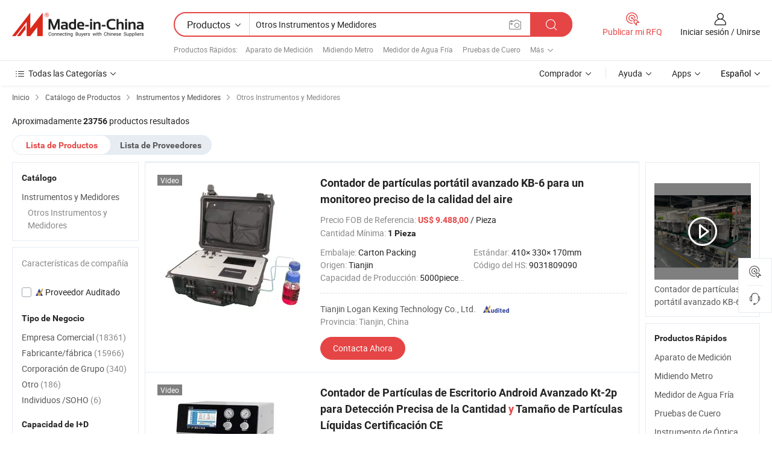

--- FILE ---
content_type: text/html;charset=UTF-8
request_url: https://es.made-in-china.com/category23_Instruments-Meters/Other-Instruments-Meters_iguissssss_1.html
body_size: 35950
content:
<!DOCTYPE HTML>

<html lang="es">

<head>
    <meta http-equiv="X-UA-Compatible" content="IE=edge,chrome=1" />
<meta charset="UTF-8">
    <title>Otros Instrumentos y Medidores, Otros Instrumentos y Medidores de China catálogo de productos hecho en China</title>
<meta content="Otros Instrumentos y Medidores, Otros Instrumentos y Medidoresde China, fabricantes, proveedores de  Otros Instrumentos y Medidores" name="keywords">
    <meta content="lista de productos de Otros Instrumentos y Medidores y productos de Otros Instrumentos y Medidores hecho en China para compradores hispanohablantes a comprar productos de Otros Instrumentos y Medidores de China" name="description">
<meta http-equiv="Content-Type" content="text/html; charset=UTF-8" />
            








                  	    <link rel="canonical" href='https://es.made-in-china.com/category23_Instruments-Meters/Other-Instruments-Meters_iguissssss_1.html'/>
		<link rel="next" href='https://es.made-in-china.com/category23_Instruments-Meters/Other-Instruments-Meters_iguissssss_2.html'/>
                  
                        <link type="text/css" rel="stylesheet" href="https://www.micstatic.com/mlan/css/searchList/searchList_be5ff45d.css" />                            <!-- Polyfill Code Begin --><script chaset="utf-8" type="text/javascript" src="https://www.micstatic.com/polyfill/polyfill-simplify_eb12d58d.js"></script><!-- Polyfill Code End --></head>

<body style="min-width: 1024px;"  probe-clarity="false" >
<div class="auto-size">
    <div id="header" ></div>
<script>
    function headerMlanInit() {
        const funcName = 'headerMlan';
        const app = new window[funcName]({target: document.getElementById('header'), props: {props: {"pageType":4,"logoTitle":"Fabricantes y proveedores","logoUrl":null,"base":{"buyerInfo":{"service":"Servicio","newUserGuide":"Guía de Nuevo Usuario","auditReport":"Audited Suppliers' Reports","meetSuppliers":"Meet Suppliers","onlineTrading":"Secured Trading Service","buyerCenter":"Centro del Comprador","contactUs":"Contáctenos","search":"Buscar","prodDirectory":"Directorio de Productos","supplierDiscover":"Supplier Discover","sourcingRequest":"Publicar Solicitud de Compra","quickLinks":"Quick Links","myFavorites":"Mis Favoritos","visitHistory":"Historial de Navegación","buyer":"Comprador","blog":"Perspectivas Comerciales"},"supplierInfo":{"supplier":"Proveedor","joinAdvance":"加入高级会员","tradeServerMarket":"外贸服务市场","memberHome":"外贸e家","cloudExpo":"Smart Expo云展会","onlineTrade":"交易服务","internationalLogis":"国际物流","northAmericaBrandSailing":"北美全渠道出海","micDomesticTradeStation":"中国制造网内贸站"},"helpInfo":{"whyMic":"Why Made-in-China.com","auditSupplierWay":"How do we audit suppliers","securePaymentWay":"How do we secure payment","submitComplaint":"Presentar una queja","contactUs":"Contáctenos","faq":"Preguntas más frecuentes","help":"Ayuda"},"appsInfo":{"downloadApp":"¡Descargar App!","forBuyer":"Para Comprador","forSupplier":"Para Proveedor","exploreApp":"Explora los descuentos exclusivos de la App","apps":"Apps"},"languages":[{"lanCode":0,"simpleName":"en","name":"English","value":"//www.made-in-china.com/"},{"lanCode":5,"simpleName":"es","name":"Español","value":"//es.made-in-china.com/"},{"lanCode":4,"simpleName":"pt","name":"Português","value":"//pt.made-in-china.com/"},{"lanCode":2,"simpleName":"fr","name":"Français","value":"//fr.made-in-china.com/"},{"lanCode":3,"simpleName":"ru","name":"Русский язык","value":"//ru.made-in-china.com/"},{"lanCode":8,"simpleName":"it","name":"Italiano","value":"//it.made-in-china.com/"},{"lanCode":6,"simpleName":"de","name":"Deutsch","value":"//de.made-in-china.com/"},{"lanCode":7,"simpleName":"nl","name":"Nederlands","value":"//nl.made-in-china.com/"},{"lanCode":9,"simpleName":"sa","name":"العربية","value":"//sa.made-in-china.com/"},{"lanCode":11,"simpleName":"kr","name":"한국어","value":"//kr.made-in-china.com/"},{"lanCode":10,"simpleName":"jp","name":"日本語","value":"//jp.made-in-china.com/"},{"lanCode":12,"simpleName":"hi","name":"हिन्दी","value":"//hi.made-in-china.com/"},{"lanCode":13,"simpleName":"th","name":"ภาษาไทย","value":"//th.made-in-china.com/"},{"lanCode":14,"simpleName":"tr","name":"Türkçe","value":"//tr.made-in-china.com/"},{"lanCode":15,"simpleName":"vi","name":"Tiếng Việt","value":"//vi.made-in-china.com/"},{"lanCode":16,"simpleName":"id","name":"Bahasa Indonesia","value":"//id.made-in-china.com/"}],"showMlan":true,"showRules":false,"rules":"Rules","language":"es","menu":"Menú","subTitle":null,"subTitleLink":null},"categoryRegion":{"categories":"Todas las Categorías","categoryList":[{"name":"Agricultura y Alimento","value":"https://es.made-in-china.com/category1_Agriculture-Food/Agriculture-Food_usssssssss.html","catCode":"1000000000"},{"name":"Ropa y Accesorios","value":"https://es.made-in-china.com/category1_Apparel-Accessories/Apparel-Accessories_uussssssss.html","catCode":"1100000000"},{"name":"Artes y Antigüedades","value":"https://es.made-in-china.com/category1_Arts-Crafts/Arts-Crafts_uyssssssss.html","catCode":"1200000000"},{"name":"Piezas y Accesorios de Auto y de Moto","value":"https://es.made-in-china.com/category1_Auto-Motorcycle-Parts-Accessories/Auto-Motorcycle-Parts-Accessories_yossssssss.html","catCode":"2900000000"},{"name":"Bolsas, Maletínes y Cajas","value":"https://es.made-in-china.com/category1_Bags-Cases-Boxes/Bags-Cases-Boxes_yhssssssss.html","catCode":"2600000000"},{"name":"Productos Químicos","value":"https://es.made-in-china.com/category1_Chemicals/Chemicals_uissssssss.html","catCode":"1300000000"},{"name":"Productos de Computadora","value":"https://es.made-in-china.com/category1_Computer-Products/Computer-Products_iissssssss.html","catCode":"3300000000"},{"name":"Construcción y Decoración","value":"https://es.made-in-china.com/category1_Construction-Decoration/Construction-Decoration_ugssssssss.html","catCode":"1500000000"},{"name":"Electrónicos de Consumo","value":"https://es.made-in-china.com/category1_Consumer-Electronics/Consumer-Electronics_unssssssss.html","catCode":"1400000000"},{"name":"Producto Eléctrico y Electrónico","value":"https://es.made-in-china.com/category1_Electrical-Electronics/Electrical-Electronics_uhssssssss.html","catCode":"1600000000"},{"name":"Mueble","value":"https://es.made-in-china.com/category1_Furniture/Furniture_yessssssss.html","catCode":"2700000000"},{"name":"Salud y Medicina","value":"https://es.made-in-china.com/category1_Health-Medicine/Health-Medicine_uessssssss.html","catCode":"1700000000"},{"name":"Equipo y Componentes Industriales","value":"https://es.made-in-china.com/category1_Industrial-Equipment-Components/Industrial-Equipment-Components_inssssssss.html","catCode":"3400000000"},{"name":"Instrumentos y Medidores","value":"https://es.made-in-china.com/category1_Instruments-Meters/Instruments-Meters_igssssssss.html","catCode":"3500000000"},{"name":"Industria Ligera y Uso Diario","value":"https://es.made-in-china.com/category1_Light-Industry-Daily-Use/Light-Industry-Daily-Use_urssssssss.html","catCode":"1800000000"},{"name":"Lámparas y Faroles","value":"https://es.made-in-china.com/category1_Lights-Lighting/Lights-Lighting_isssssssss.html","catCode":"3000000000"},{"name":"Maquinaria de Procesamiento","value":"https://es.made-in-china.com/category1_Manufacturing-Processing-Machinery/Manufacturing-Processing-Machinery_uossssssss.html","catCode":"1900000000"},{"name":"Metalurgia, Mineral y Energía","value":"https://es.made-in-china.com/category1_Metallurgy-Mineral-Energy/Metallurgy-Mineral-Energy_ysssssssss.html","catCode":"2000000000"},{"name":"Suministros de Oficina","value":"https://es.made-in-china.com/category1_Office-Supplies/Office-Supplies_yrssssssss.html","catCode":"2800000000"},{"name":"Embalaje e Impresión","value":"https://es.made-in-china.com/category1_Packaging-Printing/Packaging-Printing_ihssssssss.html","catCode":"3600000000"},{"name":"Seguridad y Protección","value":"https://es.made-in-china.com/category1_Security-Protection/Security-Protection_ygssssssss.html","catCode":"2500000000"},{"name":"Servicio","value":"https://es.made-in-china.com/category1_Service/Service_ynssssssss.html","catCode":"2400000000"},{"name":"Artículos de Deporte y Recreación","value":"https://es.made-in-china.com/category1_Sporting-Goods-Recreation/Sporting-Goods-Recreation_iussssssss.html","catCode":"3100000000"},{"name":"Producto Textil","value":"https://es.made-in-china.com/category1_Textile/Textile_yussssssss.html","catCode":"2100000000"},{"name":"Herramientas y Ferretería","value":"https://es.made-in-china.com/category1_Tools-Hardware/Tools-Hardware_iyssssssss.html","catCode":"3200000000"},{"name":"Juguetes","value":"https://es.made-in-china.com/category1_Toys/Toys_yyssssssss.html","catCode":"2200000000"},{"name":"Transporte","value":"https://es.made-in-china.com/category1_Transportation/Transportation_yissssssss.html","catCode":"2300000000"}],"more":"Más"},"searchRegion":{"show":true,"lookingFor":"Cuéntanos lo que estás buscando...","homeUrl":"//es.made-in-china.com","products":"Productos","suppliers":"Proveedores","uploadImage":"Subir Imagen","max20MbPerImage":"Máximo 20 MB por imagen","yourRecentKeywords":"Tus Palabras Clave Recientes","clearHistory":"Borrar Historial","popularSearches":"Búsquedas Relacionadas","relatedSearches":"Más","more":null,"maxSizeErrorMsg":"Subida fallida. El tamaño máximo de la imagen es de 20 MB.","noNetworkErrorMsg":"No hay conexión de red. Por favor revise su configuración de red y inténtelo de nuevo.","uploadFailedErrorMsg":"Carga fallida. Formato de imagen incorrecto. Formatos admitidos: JPG, PNG, BMP.","relatedList":[{"word":"Aparato de Medición","adsData":null,"link":"//es.made-in-china.com/tag_search_product/Measuring-Apparatus_rgyoyn_1.html","title":"Aparato de Medición"},{"word":"Midiendo Metro","adsData":null,"link":"//es.made-in-china.com/tag_search_product/Measuring-Meter_ehsgen_1.html","title":"Midiendo Metro"},{"word":"Medidor de Agua Fría","adsData":null,"link":"//es.made-in-china.com/tag_search_product/Cold-Water-Meter_unuouen_1.html","title":"Medidor de Agua Fría"},{"word":"Pruebas de Cuero","adsData":null,"link":"//es.made-in-china.com/tag_search_product/Leather-Testing_eruoohn_1.html","title":"Pruebas de Cuero"},{"word":"Instrumento de Óptica","adsData":null,"link":"//es.made-in-china.com/tag_search_product/Optics-Instrument_uhshenn_1.html","title":"Instrumento de Óptica"},{"word":"Evaporador Rotatorio","adsData":null,"link":"//es.made-in-china.com/tag_search_product/Rotary-Evaporator_uohyyon_1.html","title":"Evaporador Rotatorio"},{"word":"Máquina de Pruebas Universal","adsData":null,"link":"//es.made-in-china.com/tag_search_product/Universal-Testing-Machine_ghegn_1.html","title":"Máquina de Pruebas Universal"},{"word":"Certificados Personalizados","adsData":null,"link":"//es.made-in-china.com/tag_search_product/Personalized-Certificates_gisunsn_1.html","title":"Certificados Personalizados"},{"word":"Cámara de Dron","adsData":null,"link":"//es.made-in-china.com/tag_search_product/Drone-Camera_eheiseyn_1.html","title":"Cámara de Dron"},{"word":"Inspeccionando Máquina","adsData":null,"link":"//es.made-in-china.com/tag_search_product/Inspecting-Machine_rsyyen_1.html","title":"Inspeccionando Máquina"},{"word":"Probador de Fuerza","adsData":null,"link":"//es.made-in-china.com/tag_search_product/Strength-Tester_rniron_1.html","title":"Probador de Fuerza"},{"word":"Cinta Métrica","adsData":null,"link":"//es.made-in-china.com/tag_search_product/Measuring-Tape_uuoyiyn_1.html","title":"Cinta Métrica"},{"word":"Dispositivo de Mecanizado","adsData":null,"link":"//es.made-in-china.com/tag_search_product/Machining-Fixture_iehyhun_1.html","title":"Dispositivo de Mecanizado"},{"word":"Equipos de Topografía","adsData":null,"link":"//es.made-in-china.com/tag_search_product/Surveying-Equipment_rueoiun_1.html","title":"Equipos de Topografía"},{"word":"Micrómetro","adsData":null,"link":"//es.made-in-china.com/tag_search_product/Micrometer_eghn_1.html","title":"Micrómetro"}],"relatedTitle":"Productos Rápidos","relatedTitleLink":"https://es.made-in-china.com/tag_search_Laboratory-Scientific-Instruments/uuus_1.html","formParams":null,"mlanFormParams":{"keyword":"Otros Instrumentos y Medidores","inputkeyword":"Otros Instrumentos y Medidores","type":"Product","currentTab":"1","currentPage":null,"currentCat":"iguissssss","currentRegion":"","currentProp":"","submitPageUrl":"/multi_category23_Instruments-Meters/Other-Instruments-Meters_iguissssss.html","parentCat":null,"otherSearch":null,"currentAllCatalogCodes":null,"sgsMembership":null,"memberLevel":null,"topOrder":"0","size":"30","more":"más","less":"less","staticUrl50":"/category23_Instruments-Meters/Other-Instruments-Meters_iguissssss_50_1.html","staticUrl10":"/category23_Instruments-Meters/Other-Instruments-Meters_iguissssss_10_1.html","staticUrl30":"/category23_Instruments-Meters/Other-Instruments-Meters_iguissssss_1.html","condition":"0","conditionParamsList":[{"condition":"0","conditionName":null,"action":"/productSearch?keyword=#word#","searchUrl":null,"inputPlaceholder":null},{"condition":"1","conditionName":null,"action":"/companySearch?keyword=#word#","searchUrl":null,"inputPlaceholder":null}]},"enterKeywordTips":"Introduzca una palabra clave al menos para su búsqueda."},"frequentRegion":{"rfq":{"rfq":"Publicar mi RFQ","searchRfq":"Search RFQs","acquireRfqHover":"Cuéntanos qué necesitas y prueba la manera fácil de obtener cotizaciones !","searchRfqHover":"Discover quality RFQs and connect with big-budget buyers"},"account":{"account":"Cuenta","signIn":"Iniciar sesión","join":"Unirse","newUser":"Nuevo Usuario","joinFree":"Unirse","or":"O","socialLogin":"Al hacer clic en Iniciar Sesión, Unirse Gratis o Continuar con Facebook, Linkedin, Twitter, Google, %s, acepto el %sUser Agreement%s y la %sPrivacy Policy%s","message":"Mensajes","quotes":"Citas","orders":"Pedidos","favorites":"Favoritos","visitHistory":"Historial de Navegación","postSourcingRequest":"Publicar Solicitud de Compra","hi":"Hola","signOut":"Desconectar","manageProduct":"Gestionar Productos","editShowroom":"Editar sala de exposición","username":"","userType":null,"foreignIP":true,"currentYear":2026,"userAgreement":"Acuerdo de Usuario","privacyPolicy":"Política de Privacidad"},"message":{"message":"Mensajes","signIn":"Iniciar sesión","join":"Unirse","newUser":"Nuevo Usuario","joinFree":"Unirse","viewNewMsg":"Sign in to view the new messages","inquiry":"Consultas","rfq":"RFQs","awaitingPayment":"Awaiting payments","chat":"Charlar","awaitingQuotation":"Esperando cotizaciones"},"cart":{"cart":"Cesta de Consultas"}},"busiRegion":null,"previewRegion":null}}});
		const hoc=o=>(o.__proto__.$get=function(o){return this.$$.ctx[this.$$.props[o]]},o.__proto__.$getKeys=function(){return Object.keys(this.$$.props)},o.__proto__.$getProps=function(){return this.$get("props")},o.__proto__.$setProps=function(o){var t=this.$getKeys(),s={},p=this;t.forEach(function(o){s[o]=p.$get(o)}),s.props=Object.assign({},s.props,o),this.$set(s)},o.__proto__.$help=function(){console.log("\n            $set(props): void             | 设置props的值\n            $get(key: string): any        | 获取props指定key的值\n            $getKeys(): string[]          | 获取props所有key\n            $getProps(): any              | 获取props里key为props的值（适用nail）\n            $setProps(params: any): void  | 设置props里key为props的值（适用nail）\n            $on(ev, callback): func       | 添加事件监听，返回移除事件监听的函数\n            $destroy(): void              | 销毁组件并触发onDestroy事件\n        ")},o);
        window[`${funcName}Api`] = hoc(app);
    };
</script>
<script type="text/javascript" onload="headerMlanInit()" src="https://www.micstatic.com/nail/pc/header-mlan_6f301846.js"></script>
    <div class="page cf">
        <div class="page-wrap search-list cf">
                    <div class="crumb">
        <span>
            <a href="//es.made-in-china.com"  rel="nofollow">
                <span>Inicio</span>
            </a>
        </span>
        <i class="ob-icon icon-right"></i>
        <span>
            <a href="/html/category.html" rel="nofollow">
                <span>Catálogo de Productos</span>
            </a>
        </span>
        <i class="ob-icon icon-right"></i>
                      <span>
                <a href="https://es.made-in-china.com/category1_Instruments-Meters/Instruments-Meters_igssssssss.html" rel="nofollow">
                    <span>Instrumentos y Medidores</span>
                </a>
            </span>
            <i class="ob-icon icon-right"></i>
			 									<span>Otros Instrumentos y Medidores</span>
										                </div>            <div style="margin-top: 20px">
                                    <span class="num-found">Aproximadamente <strong>23756</strong> productos resultados</span>
                            </div>

            <div class="search-filter-bar">
                <div class="list-tab">
                    <ul class="tab">
                        <li class="selected">
                            <a>Lista de Productos</a>
                        </li>
                        <li>
                                                                                                <a href='/company_Instruments-Meters/Other-Instruments-Meters_iguissssss_1.html' rel="nofollow">Lista de Proveedores</a>
                                                                                    </li>
                    </ul>
                </div>
            </div>

            <div class="search-list-container main-wrap">
                <div class="main">
                                        
                    <!-- 多语产品price页面 MIC-64966 -->
                                            <!-- 多语产品页面 -->
                        <div class="search-list">
    <div class="prod-list">
            <!-- toprank -->
                                            <!-- prod -->
<div class="list-node " faw-module="Search_prod_list">
    <div class="list-node-content cf">
        <div class="prod-content">
            <div class="prod-info">
                <h2 class="product-name">
                                                            <a href="//es.made-in-china.com/co_logankexing/product_Advanced-KB-6-Portable-Particle-Counter-for-Accurate-Air-Quality-Monitoring_ysygseyyry.html" target="_blank" title="Contador de partículas portátil avanzado KB-6 para un monitoreo preciso de la calidad del aire" ads-data="st:2,pdid:UQVYBsnCspRr,pcid:RdrfzwtHsYIA,a:1,ads_tp:,ads_id:,srv_id:,flx_deliv_tp:comb" faw-exposure>
                        Contador de partículas portátil avanzado KB-6 para un monitoreo preciso de la calidad del aire
                    </a>
                </h2>

                                    <div class="product-property">
			Precio FOB de Referencia:
        <span class="info">
		    <strong class="price">US$ 9.488,00</strong> / Pieza	    </span>
		<br/>
				Cantidad Mínima:
        <span class="info">
			<strong>1 Pieza</strong>
		</span>
		<br/>
	</div>

                
                <div class="extra-property cf">
                    <ul class="property-list">
                                                    <li class="J-faketitle ellipsis">
                                Embalaje: <span class="property-val">Carton Packing</span>
                            </li>
                                                    <li class="J-faketitle ellipsis">
                                Estándar: <span class="property-val">410× 330× 170mm</span>
                            </li>
                                                    <li class="J-faketitle ellipsis">
                                Origen: <span class="property-val">Tianjin</span>
                            </li>
                                                    <li class="J-faketitle ellipsis">
                                Código del HS: <span class="property-val">9031809090</span>
                            </li>
                                                    <li class="J-faketitle ellipsis">
                                Capacidad de Producción: <span class="property-val">5000pieces/Year</span>
                            </li>
                                            </ul>
                </div>
                <div class="pro-extra">
    <ul class="company-info">
        <li class="">
            <div class="compnay-name-li J-compnay-name-li">
                <div class="auth-list J-auth-list">
                                                                                                                                                                                                                                                                                                                                                                                                                                        <div class="auth auth-as">
                            <span class="auth-gold-span left_2 as-logo" data-title="Auditado por una agencia de inspección externa independiente">
                                <img class="auth-icon ico-audited" src="https://www.micstatic.com/common/img/icon-new/as_32.png" alt="Proveedor Auditado">
                            </span>
                        </div>
                                    </div>
                                     <a ads-data="st:3,pcid:RdrfzwtHsYIA,a:1" href="https://es.made-in-china.com/co_logankexing/" target="_blank" >
                        <span> Tianjin Logan Kexing Technology Co., Ltd.</span>
                    </a>
                             </div>
        </li>
        <li class="ellipsis">
            <span>
                Provincia: Tianjin, China            </span>
        </li>
    </ul>
</div>                <div class="prod-btn">
                                                                                    <a  href="https://www.made-in-china.com/sendInquiry/prod_UQVYBsnCspRr_RdrfzwtHsYIA.html?plant=es&from=search&type=cs&target=prod&catcode=3513000000&smode=pc"
                            target="_blank" rel="nofollow" class="btn btn-main" ads-data="st:5,pdid:UQVYBsnCspRr,pcid:RdrfzwtHsYIA,a:1,ads_tp:,ads_id:,srv_id:,flx_deliv_tp:comb">
                                                        <span class="btn-main-text">Contacta Ahora</span>
                        </a>
                                                            <b class="tm3_chat_status" lan="es" tmlan="es"  dataId="RdrfzwtHsYIA_UQVYBsnCspRr_1"
                       inquiry="https://www.made-in-china.com/sendInquiry/prod_UQVYBsnCspRr_RdrfzwtHsYIA.html?plant=es&from=search&type=cs&target=prod&catcode=3513000000&smode=pc"
                       processor="chat" cid="RdrfzwtHsYIA"  style="display:none"></b>
                </div>
            </div>
        </div>
        <div class="prod-img img-total slide-prod J-slider-prod">
            <div class="prod-img-wrap">
                                <div class="img-box swiper-container J-slider-prod-box">
                                            <div class="img-list swiper-wrapper prod-banner-list" id="banner-slider">
                                                        
                                                            
                                                                                                                                    <a rel="nofollow" class="img-wrap swiper-slide img-thumb-auto"  href="//es.made-in-china.com/co_logankexing/product_Advanced-KB-6-Portable-Particle-Counter-for-Accurate-Air-Quality-Monitoring_ysygseyyry.html" target="_blank" ads-data="st:8,pdid:UQVYBsnCspRr,pcid:RdrfzwtHsYIA,a:1,ads_tp:,ads_id:,srv_id:,flx_deliv_tp:comb">
                                        <div class="img-thumb-inner">
                                                                                                                                                <img class="J-gif-mainPic" src="https://image.made-in-china.com/201f0j10aubceyKrglpf/Advanced-KB-6-Portable-Particle-Counter-for-Accurate-Air-Quality-Monitoring.webp" alt="Contador de partículas portátil avanzado KB-6 para un monitoreo preciso de la calidad del aire">
                                                                                                                                    </div>
                                    </a>
                                                                    <a rel="nofollow" class="img-wrap swiper-slide img-thumb-auto"  href="//es.made-in-china.com/co_logankexing/product_Advanced-KB-6-Portable-Particle-Counter-for-Accurate-Air-Quality-Monitoring_ysygseyyry.html" target="_blank" ads-data="st:8,pdid:UQVYBsnCspRr,pcid:RdrfzwtHsYIA,a:2,ads_tp:,ads_id:,srv_id:,flx_deliv_tp:comb">
                                        <div class="img-thumb-inner">
                                                                                            <img class="J-trigger-lazyload" src="https://www.micstatic.com/common/img/space.png?_v=1767943256259" alt="Contador de partículas portátil avanzado KB-6 para un monitoreo preciso de la calidad del aire"
                                                     data-original="https://image.made-in-china.com/201f0j10RpkbvTjqOhgG/Advanced-KB-6-Portable-Particle-Counter-for-Accurate-Air-Quality-Monitoring.webp">
                                                                                    </div>
                                    </a>
                                                                    <a rel="nofollow" class="img-wrap swiper-slide img-thumb-auto"  href="//es.made-in-china.com/co_logankexing/product_Advanced-KB-6-Portable-Particle-Counter-for-Accurate-Air-Quality-Monitoring_ysygseyyry.html" target="_blank" ads-data="st:8,pdid:UQVYBsnCspRr,pcid:RdrfzwtHsYIA,a:3,ads_tp:,ads_id:,srv_id:,flx_deliv_tp:comb">
                                        <div class="img-thumb-inner">
                                                                                            <img class="J-trigger-lazyload" src="https://www.micstatic.com/common/img/space.png?_v=1767943256259" alt="Contador de partículas portátil avanzado KB-6 para un monitoreo preciso de la calidad del aire"
                                                     data-original="https://image.made-in-china.com/201f0j10frqkMpZHOVuU/Advanced-KB-6-Portable-Particle-Counter-for-Accurate-Air-Quality-Monitoring.webp">
                                                                                    </div>
                                    </a>
                                                                    <a rel="nofollow" class="img-wrap swiper-slide img-thumb-auto"  href="//es.made-in-china.com/co_logankexing/product_Advanced-KB-6-Portable-Particle-Counter-for-Accurate-Air-Quality-Monitoring_ysygseyyry.html" target="_blank" ads-data="st:8,pdid:UQVYBsnCspRr,pcid:RdrfzwtHsYIA,a:4,ads_tp:,ads_id:,srv_id:,flx_deliv_tp:comb">
                                        <div class="img-thumb-inner">
                                                                                            <img class="J-trigger-lazyload" src="https://www.micstatic.com/common/img/space.png?_v=1767943256259" alt="Contador de partículas portátil avanzado KB-6 para un monitoreo preciso de la calidad del aire"
                                                     data-original="https://image.made-in-china.com/201f0j10YzcbCVsMHluf/Advanced-KB-6-Portable-Particle-Counter-for-Accurate-Air-Quality-Monitoring.webp">
                                                                                    </div>
                                    </a>
                                                                    <a rel="nofollow" class="img-wrap swiper-slide img-thumb-auto"  href="//es.made-in-china.com/co_logankexing/product_Advanced-KB-6-Portable-Particle-Counter-for-Accurate-Air-Quality-Monitoring_ysygseyyry.html" target="_blank" ads-data="st:8,pdid:UQVYBsnCspRr,pcid:RdrfzwtHsYIA,a:5,ads_tp:,ads_id:,srv_id:,flx_deliv_tp:comb">
                                        <div class="img-thumb-inner">
                                                                                            <img class="J-trigger-lazyload" src="https://www.micstatic.com/common/img/space.png?_v=1767943256259" alt="Contador de partículas portátil avanzado KB-6 para un monitoreo preciso de la calidad del aire"
                                                     data-original="https://image.made-in-china.com/201f0j10GzcbMvZRahrY/Advanced-KB-6-Portable-Particle-Counter-for-Accurate-Air-Quality-Monitoring.webp">
                                                                                    </div>
                                    </a>
                                                                    <a rel="nofollow" class="img-wrap swiper-slide img-thumb-auto"  href="//es.made-in-china.com/co_logankexing/product_Advanced-KB-6-Portable-Particle-Counter-for-Accurate-Air-Quality-Monitoring_ysygseyyry.html" target="_blank" ads-data="st:8,pdid:UQVYBsnCspRr,pcid:RdrfzwtHsYIA,a:6,ads_tp:,ads_id:,srv_id:,flx_deliv_tp:comb">
                                        <div class="img-thumb-inner">
                                                                                            <img class="J-trigger-lazyload" src="https://www.micstatic.com/common/img/space.png?_v=1767943256259" alt="Contador de partículas portátil avanzado KB-6 para un monitoreo preciso de la calidad del aire"
                                                     data-original="https://image.made-in-china.com/201f0j10fukqvOShbWpG/Advanced-KB-6-Portable-Particle-Counter-for-Accurate-Air-Quality-Monitoring.webp">
                                                                                    </div>
                                    </a>
                                                                                    </div>
                    
                                            <a href="//es.made-in-china.com/co_logankexing/product_Advanced-KB-6-Portable-Particle-Counter-for-Accurate-Air-Quality-Monitoring_ysygseyyry.html" target="_blank" rel="nofollow" target="_blank" class="has-icon has-video-icon" ads-data="st:18,pdid:UQVYBsnCspRr,pcid:RdrfzwtHsYIA,a:1,ads_tp:,ads_id:,srv_id:,flx_deliv_tp:comb">Vídeo</a>
                                                                <a class="img-left J-slide-left" href="javascript:;"><i class="ob-icon icon-left"></i></a>
                        <a class="img-right J-slide-right" href="javascript:;"><i class="ob-icon icon-right"></i></a>
                                    </div>
                                    <div class="pagination J-pagination">
                        <span class="swiper-pagination-switch swiper-visible-switch swiper-active-switch"></span>
                        <span class="swiper-pagination-switch"></span>
                        <span class="swiper-pagination-switch"></span>
                    </div>
                            </div>
        </div>
    </div>
    </div>
                                <!-- prod -->
<div class="list-node " faw-module="Search_prod_list">
    <div class="list-node-content cf">
        <div class="prod-content">
            <div class="prod-info">
                <h2 class="product-name">
                                                            <a href="//es.made-in-china.com/co_logankexing/product_Advanced-Kt-2p-Android-Desktop-Particle-Counter-for-Accurate-Detection-of-The-Quantity-and-Size-of-Liquid-Particles-CE-Certification_ysiionsrgy.html" target="_blank" title="Contador de Partículas de Escritorio Android Avanzado Kt-2p para Detección Precisa de la Cantidad y Tamaño de Partículas Líquidas Certificación CE" ads-data="st:2,pdid:CJgriWOPOuUE,pcid:RdrfzwtHsYIA,a:2,ads_tp:,ads_id:,srv_id:,flx_deliv_tp:comb" faw-exposure>
                        Contador de Partículas de Escritorio Android Avanzado Kt-2p para Detección Precisa de la Cantidad <strong>y</strong> Tamaño de Partículas Líquidas Certificación CE
                    </a>
                </h2>

                                    <div class="product-property">
			Precio FOB de Referencia:
        <span class="info">
		    <strong class="price">US$ 17.108,00</strong> / Pieza	    </span>
		<br/>
				Cantidad Mínima:
        <span class="info">
			<strong>1 Pieza</strong>
		</span>
		<br/>
	</div>

                
                <div class="extra-property cf">
                    <ul class="property-list">
                                                    <li class="J-faketitle ellipsis">
                                Embalaje: <span class="property-val">Carton Packing</span>
                            </li>
                                                    <li class="J-faketitle ellipsis">
                                Estándar: <span class="property-val">430× 320× 590mm</span>
                            </li>
                                                    <li class="J-faketitle ellipsis">
                                Marca: <span class="property-val">logan</span>
                            </li>
                                                    <li class="J-faketitle ellipsis">
                                Origen: <span class="property-val">China</span>
                            </li>
                                                    <li class="J-faketitle ellipsis">
                                Código del HS: <span class="property-val">9031809090</span>
                            </li>
                                                    <li class="J-faketitle ellipsis">
                                Capacidad de Producción: <span class="property-val">1000pieces/Year</span>
                            </li>
                                            </ul>
                </div>
                <div class="pro-extra">
    <ul class="company-info">
        <li class="">
            <div class="compnay-name-li J-compnay-name-li">
                <div class="auth-list J-auth-list">
                                                                                                                                                                                                                                                                                                                                                                                                                                        <div class="auth auth-as">
                            <span class="auth-gold-span left_2 as-logo" data-title="Auditado por una agencia de inspección externa independiente">
                                <img class="auth-icon ico-audited" src="https://www.micstatic.com/common/img/icon-new/as_32.png" alt="Proveedor Auditado">
                            </span>
                        </div>
                                    </div>
                                     <a ads-data="st:3,pcid:RdrfzwtHsYIA,a:2" href="https://es.made-in-china.com/co_logankexing/" target="_blank" >
                        <span> Tianjin Logan Kexing Technology Co., Ltd.</span>
                    </a>
                             </div>
        </li>
        <li class="ellipsis">
            <span>
                Provincia: Tianjin, China            </span>
        </li>
    </ul>
</div>                <div class="prod-btn">
                                                                                    <a  href="https://www.made-in-china.com/sendInquiry/prod_CJgriWOPOuUE_RdrfzwtHsYIA.html?plant=es&from=search&type=cs&target=prod&catcode=3513000000&smode=pc"
                            target="_blank" rel="nofollow" class="btn btn-main" ads-data="st:5,pdid:CJgriWOPOuUE,pcid:RdrfzwtHsYIA,a:2,ads_tp:,ads_id:,srv_id:,flx_deliv_tp:comb">
                                                        <span class="btn-main-text">Contacta Ahora</span>
                        </a>
                                                            <b class="tm3_chat_status" lan="es" tmlan="es"  dataId="RdrfzwtHsYIA_CJgriWOPOuUE_1"
                       inquiry="https://www.made-in-china.com/sendInquiry/prod_CJgriWOPOuUE_RdrfzwtHsYIA.html?plant=es&from=search&type=cs&target=prod&catcode=3513000000&smode=pc"
                       processor="chat" cid="RdrfzwtHsYIA"  style="display:none"></b>
                </div>
            </div>
        </div>
        <div class="prod-img img-total slide-prod J-slider-prod">
            <div class="prod-img-wrap">
                                <div class="img-box swiper-container J-slider-prod-box">
                                            <div class="img-list swiper-wrapper prod-banner-list" id="banner-slider">
                                                        
                                                            
                                                                                                                                    <a rel="nofollow" class="img-wrap swiper-slide img-thumb-auto"  href="//es.made-in-china.com/co_logankexing/product_Advanced-Kt-2p-Android-Desktop-Particle-Counter-for-Accurate-Detection-of-The-Quantity-and-Size-of-Liquid-Particles-CE-Certification_ysiionsrgy.html" target="_blank" ads-data="st:8,pdid:CJgriWOPOuUE,pcid:RdrfzwtHsYIA,a:1,ads_tp:,ads_id:,srv_id:,flx_deliv_tp:comb">
                                        <div class="img-thumb-inner">
                                                                                                                                                <img class="J-gif-mainPic" src="https://image.made-in-china.com/201f0j10RgIkoZAGCspW/Advanced-Kt-2p-Android-Desktop-Particle-Counter-for-Accurate-Detection-of-The-Quantity-and-Size-of-Liquid-Particles-CE-Certification.webp" alt="Contador de Partículas de Escritorio Android Avanzado Kt-2p para Detección Precisa de la Cantidad y Tamaño de Partículas Líquidas Certificación CE">
                                                                                                                                    </div>
                                    </a>
                                                                    <a rel="nofollow" class="img-wrap swiper-slide img-thumb-auto"  href="//es.made-in-china.com/co_logankexing/product_Advanced-Kt-2p-Android-Desktop-Particle-Counter-for-Accurate-Detection-of-The-Quantity-and-Size-of-Liquid-Particles-CE-Certification_ysiionsrgy.html" target="_blank" ads-data="st:8,pdid:CJgriWOPOuUE,pcid:RdrfzwtHsYIA,a:2,ads_tp:,ads_id:,srv_id:,flx_deliv_tp:comb">
                                        <div class="img-thumb-inner">
                                                                                            <img class="J-trigger-lazyload" src="https://www.micstatic.com/common/img/space.png?_v=1767943256259" alt="Contador de Partículas de Escritorio Android Avanzado Kt-2p para Detección Precisa de la Cantidad y Tamaño de Partículas Líquidas Certificación CE"
                                                     data-original="https://image.made-in-china.com/201f0j10TruovpOIsSgt/Advanced-Kt-2p-Android-Desktop-Particle-Counter-for-Accurate-Detection-of-The-Quantity-and-Size-of-Liquid-Particles-CE-Certification.webp">
                                                                                    </div>
                                    </a>
                                                                    <a rel="nofollow" class="img-wrap swiper-slide img-thumb-auto"  href="//es.made-in-china.com/co_logankexing/product_Advanced-Kt-2p-Android-Desktop-Particle-Counter-for-Accurate-Detection-of-The-Quantity-and-Size-of-Liquid-Particles-CE-Certification_ysiionsrgy.html" target="_blank" ads-data="st:8,pdid:CJgriWOPOuUE,pcid:RdrfzwtHsYIA,a:3,ads_tp:,ads_id:,srv_id:,flx_deliv_tp:comb">
                                        <div class="img-thumb-inner">
                                                                                            <img class="J-trigger-lazyload" src="https://www.micstatic.com/common/img/space.png?_v=1767943256259" alt="Contador de Partículas de Escritorio Android Avanzado Kt-2p para Detección Precisa de la Cantidad y Tamaño de Partículas Líquidas Certificación CE"
                                                     data-original="https://image.made-in-china.com/201f0j10TruoMVFjHKza/Advanced-Kt-2p-Android-Desktop-Particle-Counter-for-Accurate-Detection-of-The-Quantity-and-Size-of-Liquid-Particles-CE-Certification.webp">
                                                                                    </div>
                                    </a>
                                                                    <a rel="nofollow" class="img-wrap swiper-slide img-thumb-auto"  href="//es.made-in-china.com/co_logankexing/product_Advanced-Kt-2p-Android-Desktop-Particle-Counter-for-Accurate-Detection-of-The-Quantity-and-Size-of-Liquid-Particles-CE-Certification_ysiionsrgy.html" target="_blank" ads-data="st:8,pdid:CJgriWOPOuUE,pcid:RdrfzwtHsYIA,a:4,ads_tp:,ads_id:,srv_id:,flx_deliv_tp:comb">
                                        <div class="img-thumb-inner">
                                                                                            <img class="J-trigger-lazyload" src="https://www.micstatic.com/common/img/space.png?_v=1767943256259" alt="Contador de Partículas de Escritorio Android Avanzado Kt-2p para Detección Precisa de la Cantidad y Tamaño de Partículas Líquidas Certificación CE"
                                                     data-original="https://image.made-in-china.com/201f0j10tzrqBeNEOjuT/Advanced-Kt-2p-Android-Desktop-Particle-Counter-for-Accurate-Detection-of-The-Quantity-and-Size-of-Liquid-Particles-CE-Certification.webp">
                                                                                    </div>
                                    </a>
                                                                    <a rel="nofollow" class="img-wrap swiper-slide img-thumb-auto"  href="//es.made-in-china.com/co_logankexing/product_Advanced-Kt-2p-Android-Desktop-Particle-Counter-for-Accurate-Detection-of-The-Quantity-and-Size-of-Liquid-Particles-CE-Certification_ysiionsrgy.html" target="_blank" ads-data="st:8,pdid:CJgriWOPOuUE,pcid:RdrfzwtHsYIA,a:5,ads_tp:,ads_id:,srv_id:,flx_deliv_tp:comb">
                                        <div class="img-thumb-inner">
                                                                                            <img class="J-trigger-lazyload" src="https://www.micstatic.com/common/img/space.png?_v=1767943256259" alt="Contador de Partículas de Escritorio Android Avanzado Kt-2p para Detección Precisa de la Cantidad y Tamaño de Partículas Líquidas Certificación CE"
                                                     data-original="https://image.made-in-china.com/201f0j10azuoeyOFnKpE/Advanced-Kt-2p-Android-Desktop-Particle-Counter-for-Accurate-Detection-of-The-Quantity-and-Size-of-Liquid-Particles-CE-Certification.webp">
                                                                                    </div>
                                    </a>
                                                                    <a rel="nofollow" class="img-wrap swiper-slide img-thumb-auto"  href="//es.made-in-china.com/co_logankexing/product_Advanced-Kt-2p-Android-Desktop-Particle-Counter-for-Accurate-Detection-of-The-Quantity-and-Size-of-Liquid-Particles-CE-Certification_ysiionsrgy.html" target="_blank" ads-data="st:8,pdid:CJgriWOPOuUE,pcid:RdrfzwtHsYIA,a:6,ads_tp:,ads_id:,srv_id:,flx_deliv_tp:comb">
                                        <div class="img-thumb-inner">
                                                                                            <img class="J-trigger-lazyload" src="https://www.micstatic.com/common/img/space.png?_v=1767943256259" alt="Contador de Partículas de Escritorio Android Avanzado Kt-2p para Detección Precisa de la Cantidad y Tamaño de Partículas Líquidas Certificación CE"
                                                     data-original="https://image.made-in-china.com/201f0j10YzgkvTOUVjuQ/Advanced-Kt-2p-Android-Desktop-Particle-Counter-for-Accurate-Detection-of-The-Quantity-and-Size-of-Liquid-Particles-CE-Certification.webp">
                                                                                    </div>
                                    </a>
                                                                                    </div>
                    
                                            <a href="//es.made-in-china.com/co_logankexing/product_Advanced-Kt-2p-Android-Desktop-Particle-Counter-for-Accurate-Detection-of-The-Quantity-and-Size-of-Liquid-Particles-CE-Certification_ysiionsrgy.html" target="_blank" rel="nofollow" target="_blank" class="has-icon has-video-icon" ads-data="st:18,pdid:CJgriWOPOuUE,pcid:RdrfzwtHsYIA,a:2,ads_tp:,ads_id:,srv_id:,flx_deliv_tp:comb">Vídeo</a>
                                                                <a class="img-left J-slide-left" href="javascript:;"><i class="ob-icon icon-left"></i></a>
                        <a class="img-right J-slide-right" href="javascript:;"><i class="ob-icon icon-right"></i></a>
                                    </div>
                                    <div class="pagination J-pagination">
                        <span class="swiper-pagination-switch swiper-visible-switch swiper-active-switch"></span>
                        <span class="swiper-pagination-switch"></span>
                        <span class="swiper-pagination-switch"></span>
                    </div>
                            </div>
        </div>
    </div>
    </div>
                                <!-- prod -->
<div class="list-node " faw-module="Search_prod_list">
    <div class="list-node-content cf">
        <div class="prod-content">
            <div class="prod-info">
                <h2 class="product-name">
                                                            <a href="//es.made-in-china.com/co_bjzbl5129/product_Ultrasonic-Concrete-Testing-Instrument-Zbl-U550A_yusngurnsy.html" target="_blank" title="Instrumento de Prueba de Concreto Ultrasónico Zbl-U550A" ads-data="st:2,pdid:itHRTJhrFmpy,pcid:QqBJXEUvYVpb,a:3,ads_tp:,ads_id:,srv_id:,flx_deliv_tp:comb" faw-exposure>
                        Instrumento de Prueba de Concreto Ultrasónico Zbl-U550A
                    </a>
                </h2>

                                    <div class="product-property">
			Precio FOB de Referencia:
        <span class="info">
		    <strong class="price">US$ 2.900,00-3.000,00</strong> / Set	    </span>
		<br/>
				Cantidad Mínima:
        <span class="info">
			<strong>1 Set</strong>
		</span>
		<br/>
	</div>

                
                <div class="extra-property cf">
                    <ul class="property-list">
                                                    <li class="J-faketitle ellipsis">
                                Embalaje: <span class="property-val">Carton Box Outside, Protect Box Inside</span>
                            </li>
                                                    <li class="J-faketitle ellipsis">
                                Estándar: <span class="property-val">total 7.9 kg/ 50*18*40cm</span>
                            </li>
                                                    <li class="J-faketitle ellipsis">
                                Marca: <span class="property-val">ZBL</span>
                            </li>
                                                    <li class="J-faketitle ellipsis">
                                Origen: <span class="property-val">Beijing, China</span>
                            </li>
                                                    <li class="J-faketitle ellipsis">
                                Código del HS: <span class="property-val">9031809090</span>
                            </li>
                                                    <li class="J-faketitle ellipsis">
                                Capacidad de Producción: <span class="property-val">1000 Pieces/Month</span>
                            </li>
                                            </ul>
                </div>
                <div class="pro-extra">
    <ul class="company-info">
        <li class="">
            <div class="compnay-name-li J-compnay-name-li">
                <div class="auth-list J-auth-list">
                                                                                                                                                                                                                                                                                                                                                                                                                                        <div class="auth auth-as">
                            <span class="auth-gold-span left_2 as-logo" data-title="Auditado por una agencia de inspección externa independiente">
                                <img class="auth-icon ico-audited" src="https://www.micstatic.com/common/img/icon-new/as_32.png" alt="Proveedor Auditado">
                            </span>
                        </div>
                                    </div>
                                     <a ads-data="st:3,pcid:QqBJXEUvYVpb,a:3" href="https://es.made-in-china.com/co_bjzbl5129/" target="_blank" >
                        <span> Beijing ZBL Science and Technology CO., LTD.</span>
                    </a>
                             </div>
        </li>
        <li class="ellipsis">
            <span>
                Provincia: Beijing, China            </span>
        </li>
    </ul>
</div>                <div class="prod-btn">
                                                                                    <a  href="https://www.made-in-china.com/sendInquiry/prod_itHRTJhrFmpy_QqBJXEUvYVpb.html?plant=es&from=search&type=cs&target=prod&catcode=3513000000&smode=pc"
                            target="_blank" rel="nofollow" class="btn btn-main" ads-data="st:5,pdid:itHRTJhrFmpy,pcid:QqBJXEUvYVpb,a:3,ads_tp:,ads_id:,srv_id:,flx_deliv_tp:comb">
                                                        <span class="btn-main-text">Contacta Ahora</span>
                        </a>
                                                            <b class="tm3_chat_status" lan="es" tmlan="es"  dataId="QqBJXEUvYVpb_itHRTJhrFmpy_1"
                       inquiry="https://www.made-in-china.com/sendInquiry/prod_itHRTJhrFmpy_QqBJXEUvYVpb.html?plant=es&from=search&type=cs&target=prod&catcode=3513000000&smode=pc"
                       processor="chat" cid="QqBJXEUvYVpb"  style="display:none"></b>
                </div>
            </div>
        </div>
        <div class="prod-img img-total slide-prod J-slider-prod">
            <div class="prod-img-wrap">
                                <div class="img-box swiper-container J-slider-prod-box">
                                            <div class="img-list swiper-wrapper prod-banner-list" id="banner-slider">
                                                        
                                                            
                                                                                                                                    <a rel="nofollow" class="img-wrap swiper-slide img-thumb-auto"  href="//es.made-in-china.com/co_bjzbl5129/product_Ultrasonic-Concrete-Testing-Instrument-Zbl-U550A_yusngurnsy.html" target="_blank" ads-data="st:8,pdid:itHRTJhrFmpy,pcid:QqBJXEUvYVpb,a:1,ads_tp:,ads_id:,srv_id:,flx_deliv_tp:comb">
                                        <div class="img-thumb-inner">
                                                                                                                                                <img class="J-gif-mainPic" src="https://image.made-in-china.com/201f0j10GSHbrOWqAopj/Ultrasonic-Concrete-Testing-Instrument-Zbl-U550A.webp" alt="Instrumento de Prueba de Concreto Ultrasónico Zbl-U550A">
                                                                                                                                    </div>
                                    </a>
                                                                    <a rel="nofollow" class="img-wrap swiper-slide img-thumb-auto"  href="//es.made-in-china.com/co_bjzbl5129/product_Ultrasonic-Concrete-Testing-Instrument-Zbl-U550A_yusngurnsy.html" target="_blank" ads-data="st:8,pdid:itHRTJhrFmpy,pcid:QqBJXEUvYVpb,a:2,ads_tp:,ads_id:,srv_id:,flx_deliv_tp:comb">
                                        <div class="img-thumb-inner">
                                                                                            <img class="J-trigger-lazyload" src="https://www.micstatic.com/common/img/space.png?_v=1767943256259" alt="Instrumento de Prueba de Concreto Ultrasónico Zbl-U550A"
                                                     data-original="https://image.made-in-china.com/201f0j10pjIcgTlBHorK/Ultrasonic-Concrete-Testing-Instrument-Zbl-U550A.webp">
                                                                                    </div>
                                    </a>
                                                                    <a rel="nofollow" class="img-wrap swiper-slide img-thumb-auto"  href="//es.made-in-china.com/co_bjzbl5129/product_Ultrasonic-Concrete-Testing-Instrument-Zbl-U550A_yusngurnsy.html" target="_blank" ads-data="st:8,pdid:itHRTJhrFmpy,pcid:QqBJXEUvYVpb,a:3,ads_tp:,ads_id:,srv_id:,flx_deliv_tp:comb">
                                        <div class="img-thumb-inner">
                                                                                            <img class="J-trigger-lazyload" src="https://www.micstatic.com/common/img/space.png?_v=1767943256259" alt="Instrumento de Prueba de Concreto Ultrasónico Zbl-U550A"
                                                     data-original="https://image.made-in-china.com/201f0j10zKLbpglrYcuj/Ultrasonic-Concrete-Testing-Instrument-Zbl-U550A.webp">
                                                                                    </div>
                                    </a>
                                                                    <a rel="nofollow" class="img-wrap swiper-slide img-thumb-auto"  href="//es.made-in-china.com/co_bjzbl5129/product_Ultrasonic-Concrete-Testing-Instrument-Zbl-U550A_yusngurnsy.html" target="_blank" ads-data="st:8,pdid:itHRTJhrFmpy,pcid:QqBJXEUvYVpb,a:4,ads_tp:,ads_id:,srv_id:,flx_deliv_tp:comb">
                                        <div class="img-thumb-inner">
                                                                                            <img class="J-trigger-lazyload" src="https://www.micstatic.com/common/img/space.png?_v=1767943256259" alt="Instrumento de Prueba de Concreto Ultrasónico Zbl-U550A"
                                                     data-original="https://image.made-in-china.com/201f0j10rSLbzWVaYqpK/Ultrasonic-Concrete-Testing-Instrument-Zbl-U550A.webp">
                                                                                    </div>
                                    </a>
                                                                    <a rel="nofollow" class="img-wrap swiper-slide img-thumb-auto"  href="//es.made-in-china.com/co_bjzbl5129/product_Ultrasonic-Concrete-Testing-Instrument-Zbl-U550A_yusngurnsy.html" target="_blank" ads-data="st:8,pdid:itHRTJhrFmpy,pcid:QqBJXEUvYVpb,a:5,ads_tp:,ads_id:,srv_id:,flx_deliv_tp:comb">
                                        <div class="img-thumb-inner">
                                                                                            <img class="J-trigger-lazyload" src="https://www.micstatic.com/common/img/space.png?_v=1767943256259" alt="Instrumento de Prueba de Concreto Ultrasónico Zbl-U550A"
                                                     data-original="https://image.made-in-china.com/201f0j10zZHbpMWBAors/Ultrasonic-Concrete-Testing-Instrument-Zbl-U550A.webp">
                                                                                    </div>
                                    </a>
                                                                    <a rel="nofollow" class="img-wrap swiper-slide img-thumb-auto"  href="//es.made-in-china.com/co_bjzbl5129/product_Ultrasonic-Concrete-Testing-Instrument-Zbl-U550A_yusngurnsy.html" target="_blank" ads-data="st:8,pdid:itHRTJhrFmpy,pcid:QqBJXEUvYVpb,a:6,ads_tp:,ads_id:,srv_id:,flx_deliv_tp:comb">
                                        <div class="img-thumb-inner">
                                                                                            <img class="J-trigger-lazyload" src="https://www.micstatic.com/common/img/space.png?_v=1767943256259" alt="Instrumento de Prueba de Concreto Ultrasónico Zbl-U550A"
                                                     data-original="https://image.made-in-china.com/201f0j10rsHcgniyLqzj/Ultrasonic-Concrete-Testing-Instrument-Zbl-U550A.webp">
                                                                                    </div>
                                    </a>
                                                                                    </div>
                    
                                                                <a class="img-left J-slide-left" href="javascript:;"><i class="ob-icon icon-left"></i></a>
                        <a class="img-right J-slide-right" href="javascript:;"><i class="ob-icon icon-right"></i></a>
                                    </div>
                                    <div class="pagination J-pagination">
                        <span class="swiper-pagination-switch swiper-visible-switch swiper-active-switch"></span>
                        <span class="swiper-pagination-switch"></span>
                        <span class="swiper-pagination-switch"></span>
                    </div>
                            </div>
        </div>
    </div>
    </div>
                                <!-- prod -->
<div class="list-node " faw-module="Search_prod_list">
    <div class="list-node-content cf">
        <div class="prod-content">
            <div class="prod-info">
                <h2 class="product-name">
                                                            <a href="//es.made-in-china.com/co_labcompanion/product_Low-Temperture-Environment-Test-Chamber-T-408_yysgnnigug.html" target="_blank" title="Cámara de Pruebas de Ambiente de Baja Temperatura T-408" ads-data="st:2,pdid:hpWriTIlVEVz,pcid:uqwQyckVSKhM,a:4,ads_tp:,ads_id:,srv_id:,flx_deliv_tp:comb" faw-exposure>
                        Cámara de Pruebas de Ambiente de Baja Temperatura T-408
                    </a>
                </h2>

                                    <div class="product-property">
			Precio FOB de Referencia:
        <span class="info">
		    <strong class="price">US$ 2.000,00-20.000,00</strong> / Pieza	    </span>
		<br/>
				Cantidad Mínima:
        <span class="info">
			<strong>1 Pieza</strong>
		</span>
		<br/>
	</div>

                
                <div class="extra-property cf">
                    <ul class="property-list">
                                                    <li class="J-faketitle ellipsis">
                                Embalaje: <span class="property-val">Plywood</span>
                            </li>
                                                    <li class="J-faketitle ellipsis">
                                Estándar: <span class="property-val">800mm*850mm*600mm</span>
                            </li>
                                                    <li class="J-faketitle ellipsis">
                                Marca: <span class="property-val">CE. ISO. CQC</span>
                            </li>
                                                    <li class="J-faketitle ellipsis">
                                Origen: <span class="property-val">China</span>
                            </li>
                                                    <li class="J-faketitle ellipsis">
                                Código del HS: <span class="property-val">8514109000</span>
                            </li>
                                                    <li class="J-faketitle ellipsis">
                                Capacidad de Producción: <span class="property-val">500pieces/Years</span>
                            </li>
                                            </ul>
                </div>
                <div class="pro-extra">
    <ul class="company-info">
        <li class="">
            <div class="compnay-name-li J-compnay-name-li">
                <div class="auth-list J-auth-list">
                                                                                                                                                                                                                                                                                                                                                                                                                                        <div class="auth auth-as">
                            <span class="auth-gold-span left_2 as-logo" data-title="Auditado por una agencia de inspección externa independiente">
                                <img class="auth-icon ico-audited" src="https://www.micstatic.com/common/img/icon-new/as_32.png" alt="Proveedor Auditado">
                            </span>
                        </div>
                                    </div>
                                     <a ads-data="st:3,pcid:uqwQyckVSKhM,a:4" href="https://es.made-in-china.com/co_labcompanion/" target="_blank" >
                        <span> GUANGDONG LAB COMPANION LTD</span>
                    </a>
                             </div>
        </li>
        <li class="ellipsis">
            <span>
                Provincia: Guangdong, China            </span>
        </li>
    </ul>
</div>                <div class="prod-btn">
                                                                                    <a  href="https://www.made-in-china.com/sendInquiry/prod_hpWriTIlVEVz_uqwQyckVSKhM.html?plant=es&from=search&type=cs&target=prod&catcode=3513000000&smode=pc"
                            target="_blank" rel="nofollow" class="btn btn-main" ads-data="st:5,pdid:hpWriTIlVEVz,pcid:uqwQyckVSKhM,a:4,ads_tp:,ads_id:,srv_id:,flx_deliv_tp:comb">
                                                        <span class="btn-main-text">Contacta Ahora</span>
                        </a>
                                                            <b class="tm3_chat_status" lan="es" tmlan="es"  dataId="uqwQyckVSKhM_hpWriTIlVEVz_1"
                       inquiry="https://www.made-in-china.com/sendInquiry/prod_hpWriTIlVEVz_uqwQyckVSKhM.html?plant=es&from=search&type=cs&target=prod&catcode=3513000000&smode=pc"
                       processor="chat" cid="uqwQyckVSKhM"  style="display:none"></b>
                </div>
            </div>
        </div>
        <div class="prod-img img-total slide-prod J-slider-prod">
            <div class="prod-img-wrap">
                                <div class="img-box swiper-container J-slider-prod-box">
                                            <div class="img-list swiper-wrapper prod-banner-list" id="banner-slider">
                                                        
                                                            
                                                                                                                                    <a rel="nofollow" class="img-wrap swiper-slide img-thumb-auto"  href="//es.made-in-china.com/co_labcompanion/product_Low-Temperture-Environment-Test-Chamber-T-408_yysgnnigug.html" target="_blank" ads-data="st:8,pdid:hpWriTIlVEVz,pcid:uqwQyckVSKhM,a:1,ads_tp:,ads_id:,srv_id:,flx_deliv_tp:comb">
                                        <div class="img-thumb-inner">
                                                                                                                                                <img class="J-gif-mainPic" src="https://image.made-in-china.com/201f0j10yluMvcmrGSqZ/Low-Temperture-Environment-Test-Chamber-T-408.webp" alt="Cámara de Pruebas de Ambiente de Baja Temperatura T-408">
                                                                                                                                    </div>
                                    </a>
                                                                    <a rel="nofollow" class="img-wrap swiper-slide img-thumb-auto"  href="//es.made-in-china.com/co_labcompanion/product_Low-Temperture-Environment-Test-Chamber-T-408_yysgnnigug.html" target="_blank" ads-data="st:8,pdid:hpWriTIlVEVz,pcid:uqwQyckVSKhM,a:2,ads_tp:,ads_id:,srv_id:,flx_deliv_tp:comb">
                                        <div class="img-thumb-inner">
                                                                                            <img class="J-trigger-lazyload" src="https://www.micstatic.com/common/img/space.png?_v=1767943256259" alt="Cámara de Pruebas de Ambiente de Baja Temperatura T-408"
                                                     data-original="https://image.made-in-china.com/201f0j10FlrMvZAhcsqK/Low-Temperture-Environment-Test-Chamber-T-408.webp">
                                                                                    </div>
                                    </a>
                                                                    <a rel="nofollow" class="img-wrap swiper-slide img-thumb-auto"  href="//es.made-in-china.com/co_labcompanion/product_Low-Temperture-Environment-Test-Chamber-T-408_yysgnnigug.html" target="_blank" ads-data="st:8,pdid:hpWriTIlVEVz,pcid:uqwQyckVSKhM,a:3,ads_tp:,ads_id:,srv_id:,flx_deliv_tp:comb">
                                        <div class="img-thumb-inner">
                                                                                            <img class="J-trigger-lazyload" src="https://www.micstatic.com/common/img/space.png?_v=1767943256259" alt="Cámara de Pruebas de Ambiente de Baja Temperatura T-408"
                                                     data-original="https://image.made-in-china.com/201f0j10NVuMemdRiZqj/Low-Temperture-Environment-Test-Chamber-T-408.webp">
                                                                                    </div>
                                    </a>
                                                                    <a rel="nofollow" class="img-wrap swiper-slide img-thumb-auto"  href="//es.made-in-china.com/co_labcompanion/product_Low-Temperture-Environment-Test-Chamber-T-408_yysgnnigug.html" target="_blank" ads-data="st:8,pdid:hpWriTIlVEVz,pcid:uqwQyckVSKhM,a:4,ads_tp:,ads_id:,srv_id:,flx_deliv_tp:comb">
                                        <div class="img-thumb-inner">
                                                                                            <img class="J-trigger-lazyload" src="https://www.micstatic.com/common/img/space.png?_v=1767943256259" alt="Cámara de Pruebas de Ambiente de Baja Temperatura T-408"
                                                     data-original="https://image.made-in-china.com/201f0j10JipMCGdyiKqZ/Low-Temperture-Environment-Test-Chamber-T-408.webp">
                                                                                    </div>
                                    </a>
                                                                    <a rel="nofollow" class="img-wrap swiper-slide img-thumb-auto"  href="//es.made-in-china.com/co_labcompanion/product_Low-Temperture-Environment-Test-Chamber-T-408_yysgnnigug.html" target="_blank" ads-data="st:8,pdid:hpWriTIlVEVz,pcid:uqwQyckVSKhM,a:5,ads_tp:,ads_id:,srv_id:,flx_deliv_tp:comb">
                                        <div class="img-thumb-inner">
                                                                                            <img class="J-trigger-lazyload" src="https://www.micstatic.com/common/img/space.png?_v=1767943256259" alt="Cámara de Pruebas de Ambiente de Baja Temperatura T-408"
                                                     data-original="https://image.made-in-china.com/201f0j10JlrCvLAoPscS/Low-Temperture-Environment-Test-Chamber-T-408.webp">
                                                                                    </div>
                                    </a>
                                                                    <a rel="nofollow" class="img-wrap swiper-slide img-thumb-auto"  href="//es.made-in-china.com/co_labcompanion/product_Low-Temperture-Environment-Test-Chamber-T-408_yysgnnigug.html" target="_blank" ads-data="st:8,pdid:hpWriTIlVEVz,pcid:uqwQyckVSKhM,a:6,ads_tp:,ads_id:,srv_id:,flx_deliv_tp:comb">
                                        <div class="img-thumb-inner">
                                                                                            <img class="J-trigger-lazyload" src="https://www.micstatic.com/common/img/space.png?_v=1767943256259" alt="Cámara de Pruebas de Ambiente de Baja Temperatura T-408"
                                                     data-original="https://image.made-in-china.com/201f0j10dlrMeoACeKbj/Low-Temperture-Environment-Test-Chamber-T-408.webp">
                                                                                    </div>
                                    </a>
                                                                                    </div>
                    
                                            <a href="//es.made-in-china.com/co_labcompanion/product_Low-Temperture-Environment-Test-Chamber-T-408_yysgnnigug.html" target="_blank" rel="nofollow" target="_blank" class="has-icon has-video-icon" ads-data="st:18,pdid:hpWriTIlVEVz,pcid:uqwQyckVSKhM,a:4,ads_tp:,ads_id:,srv_id:,flx_deliv_tp:comb">Vídeo</a>
                                                                <a class="img-left J-slide-left" href="javascript:;"><i class="ob-icon icon-left"></i></a>
                        <a class="img-right J-slide-right" href="javascript:;"><i class="ob-icon icon-right"></i></a>
                                    </div>
                                    <div class="pagination J-pagination">
                        <span class="swiper-pagination-switch swiper-visible-switch swiper-active-switch"></span>
                        <span class="swiper-pagination-switch"></span>
                        <span class="swiper-pagination-switch"></span>
                    </div>
                            </div>
        </div>
    </div>
    </div>
                                <!-- prod -->
<div class="list-node " faw-module="Search_prod_list">
    <div class="list-node-content cf">
        <div class="prod-content">
            <div class="prod-info">
                <h2 class="product-name">
                                                            <a href="//es.made-in-china.com/co_nbbhshsonar/product_Bhq-750d-Multibeam-Imaging-Sonar-for-Precision-Underwater-Exploration_ysryinrisy.html" target="_blank" title="Bhq-750d Sonar de imagen multihaz para exploración submarina de precisión" ads-data="st:2,pdid:LQRYlnuKOsrC,pcid:kvgtKfLOnVrB,a:5,ads_tp:,ads_id:,srv_id:,flx_deliv_tp:comb" faw-exposure>
                        Bhq-750d Sonar de imagen multihaz para exploración submarina de precisión
                    </a>
                </h2>

                                    <div class="product-property">
			Precio FOB de Referencia:
        <span class="info">
		    <strong class="price">US$ 28.000,00-50.000,00</strong> / Pieza	    </span>
		<br/>
				Cantidad Mínima:
        <span class="info">
			<strong>1 Pieza</strong>
		</span>
		<br/>
	</div>

                
                <div class="extra-property cf">
                    <ul class="property-list">
                                                    <li class="J-faketitle ellipsis">
                                Marca: <span class="property-val">deepbalance</span>
                            </li>
                                                    <li class="J-faketitle ellipsis">
                                Origen: <span class="property-val">China</span>
                            </li>
                                            </ul>
                </div>
                <div class="pro-extra">
    <ul class="company-info">
        <li class="">
            <div class="compnay-name-li J-compnay-name-li">
                <div class="auth-list J-auth-list">
                                                                                                                                                                                                                                                                                                                                                                                                                                        <div class="auth auth-as">
                            <span class="auth-gold-span left_2 as-logo" data-title="Auditado por una agencia de inspección externa independiente">
                                <img class="auth-icon ico-audited" src="https://www.micstatic.com/common/img/icon-new/as_32.png" alt="Proveedor Auditado">
                            </span>
                        </div>
                                    </div>
                                     <a ads-data="st:3,pcid:kvgtKfLOnVrB,a:5" href="https://es.made-in-china.com/co_nbbhshsonar/" target="_blank" >
                        <span> Ningbo Bohai Shenheng Technology Co., Ltd.</span>
                    </a>
                             </div>
        </li>
        <li class="ellipsis">
            <span>
                Provincia: Zhejiang, China            </span>
        </li>
    </ul>
</div>                <div class="prod-btn">
                                                                                    <a  href="https://www.made-in-china.com/sendInquiry/prod_LQRYlnuKOsrC_kvgtKfLOnVrB.html?plant=es&from=search&type=cs&target=prod&catcode=3513000000&smode=pc"
                            target="_blank" rel="nofollow" class="btn btn-main" ads-data="st:5,pdid:LQRYlnuKOsrC,pcid:kvgtKfLOnVrB,a:5,ads_tp:,ads_id:,srv_id:,flx_deliv_tp:comb">
                                                        <span class="btn-main-text">Contacta Ahora</span>
                        </a>
                                                            <b class="tm3_chat_status" lan="es" tmlan="es"  dataId="kvgtKfLOnVrB_LQRYlnuKOsrC_1"
                       inquiry="https://www.made-in-china.com/sendInquiry/prod_LQRYlnuKOsrC_kvgtKfLOnVrB.html?plant=es&from=search&type=cs&target=prod&catcode=3513000000&smode=pc"
                       processor="chat" cid="kvgtKfLOnVrB"  style="display:none"></b>
                </div>
            </div>
        </div>
        <div class="prod-img img-total slide-prod J-slider-prod">
            <div class="prod-img-wrap">
                                <div class="img-box swiper-container J-slider-prod-box">
                                            <div class="img-list swiper-wrapper prod-banner-list" id="banner-slider">
                                                        
                                                            
                                                                                                                                    <a rel="nofollow" class="img-wrap swiper-slide img-thumb-auto"  href="//es.made-in-china.com/co_nbbhshsonar/product_Bhq-750d-Multibeam-Imaging-Sonar-for-Precision-Underwater-Exploration_ysryinrisy.html" target="_blank" ads-data="st:8,pdid:LQRYlnuKOsrC,pcid:kvgtKfLOnVrB,a:1,ads_tp:,ads_id:,srv_id:,flx_deliv_tp:comb">
                                        <div class="img-thumb-inner">
                                                                                                                                                <img class="J-gif-mainPic" src="https://image.made-in-china.com/201f0j10nvQozHTMHgpd/Bhq-750d-Multibeam-Imaging-Sonar-for-Precision-Underwater-Exploration.webp" alt="Bhq-750d Sonar de imagen multihaz para exploración submarina de precisión">
                                                                                                                                    </div>
                                    </a>
                                                                    <a rel="nofollow" class="img-wrap swiper-slide img-thumb-auto"  href="//es.made-in-china.com/co_nbbhshsonar/product_Bhq-750d-Multibeam-Imaging-Sonar-for-Precision-Underwater-Exploration_ysryinrisy.html" target="_blank" ads-data="st:8,pdid:LQRYlnuKOsrC,pcid:kvgtKfLOnVrB,a:2,ads_tp:,ads_id:,srv_id:,flx_deliv_tp:comb">
                                        <div class="img-thumb-inner">
                                                                                            <img class="J-trigger-lazyload" src="https://www.micstatic.com/common/img/space.png?_v=1767943256259" alt="Bhq-750d Sonar de imagen multihaz para exploración submarina de precisión"
                                                     data-original="https://image.made-in-china.com/201f0j10yeaoukEPgzpw/Bhq-750d-Multibeam-Imaging-Sonar-for-Precision-Underwater-Exploration.webp">
                                                                                    </div>
                                    </a>
                                                                    <a rel="nofollow" class="img-wrap swiper-slide img-thumb-auto"  href="//es.made-in-china.com/co_nbbhshsonar/product_Bhq-750d-Multibeam-Imaging-Sonar-for-Precision-Underwater-Exploration_ysryinrisy.html" target="_blank" ads-data="st:8,pdid:LQRYlnuKOsrC,pcid:kvgtKfLOnVrB,a:3,ads_tp:,ads_id:,srv_id:,flx_deliv_tp:comb">
                                        <div class="img-thumb-inner">
                                                                                            <img class="J-trigger-lazyload" src="https://www.micstatic.com/common/img/space.png?_v=1767943256259" alt="Bhq-750d Sonar de imagen multihaz para exploración submarina de precisión"
                                                     data-original="https://image.made-in-china.com/201f0j10yBEbuStqCgpm/Bhq-750d-Multibeam-Imaging-Sonar-for-Precision-Underwater-Exploration.webp">
                                                                                    </div>
                                    </a>
                                                                    <a rel="nofollow" class="img-wrap swiper-slide img-thumb-auto"  href="//es.made-in-china.com/co_nbbhshsonar/product_Bhq-750d-Multibeam-Imaging-Sonar-for-Precision-Underwater-Exploration_ysryinrisy.html" target="_blank" ads-data="st:8,pdid:LQRYlnuKOsrC,pcid:kvgtKfLOnVrB,a:4,ads_tp:,ads_id:,srv_id:,flx_deliv_tp:comb">
                                        <div class="img-thumb-inner">
                                                                                            <img class="J-trigger-lazyload" src="https://www.micstatic.com/common/img/space.png?_v=1767943256259" alt="Bhq-750d Sonar de imagen multihaz para exploración submarina de precisión"
                                                     data-original="https://image.made-in-china.com/201f0j10yMTbpJarbgum/Bhq-750d-Multibeam-Imaging-Sonar-for-Precision-Underwater-Exploration.webp">
                                                                                    </div>
                                    </a>
                                                                    <a rel="nofollow" class="img-wrap swiper-slide img-thumb-auto"  href="//es.made-in-china.com/co_nbbhshsonar/product_Bhq-750d-Multibeam-Imaging-Sonar-for-Precision-Underwater-Exploration_ysryinrisy.html" target="_blank" ads-data="st:8,pdid:LQRYlnuKOsrC,pcid:kvgtKfLOnVrB,a:5,ads_tp:,ads_id:,srv_id:,flx_deliv_tp:comb">
                                        <div class="img-thumb-inner">
                                                                                            <img class="J-trigger-lazyload" src="https://www.micstatic.com/common/img/space.png?_v=1767943256259" alt="Bhq-750d Sonar de imagen multihaz para exploración submarina de precisión"
                                                     data-original="https://image.made-in-china.com/201f0j10ACTkrYQJbzgw/Bhq-750d-Multibeam-Imaging-Sonar-for-Precision-Underwater-Exploration.webp">
                                                                                    </div>
                                    </a>
                                                                                    </div>
                    
                                            <a href="//es.made-in-china.com/co_nbbhshsonar/product_Bhq-750d-Multibeam-Imaging-Sonar-for-Precision-Underwater-Exploration_ysryinrisy.html" target="_blank" rel="nofollow" target="_blank" class="has-icon has-video-icon" ads-data="st:18,pdid:LQRYlnuKOsrC,pcid:kvgtKfLOnVrB,a:5,ads_tp:,ads_id:,srv_id:,flx_deliv_tp:comb">Vídeo</a>
                                                                <a class="img-left J-slide-left" href="javascript:;"><i class="ob-icon icon-left"></i></a>
                        <a class="img-right J-slide-right" href="javascript:;"><i class="ob-icon icon-right"></i></a>
                                    </div>
                                    <div class="pagination J-pagination">
                        <span class="swiper-pagination-switch swiper-visible-switch swiper-active-switch"></span>
                        <span class="swiper-pagination-switch"></span>
                        <span class="swiper-pagination-switch"></span>
                    </div>
                            </div>
        </div>
    </div>
    </div>
                                            <!-- prod -->
<div class="list-node " faw-module="Search_prod_list">
    <div class="list-node-content cf">
        <div class="prod-content">
            <div class="prod-info">
                <h2 class="product-name">
                                                                <img src="https://www.micstatic.com/common/img/icon-new/in-stock_a08c9bf6.svg" class="in-stock-img" alt="in stock" />
                                        <a href="//es.made-in-china.com/co_additioninstruments/product_Petroleum-Products-Tester-Determination-of-Evaporation-Loss-Meter-Loss-Measurement-Equipment-Noack-Method-Oil-Evaporation-Loss-Testing-Equipment-ASTM-D5800_yyhnggiong.html" target="_blank" title="Probador de Productos Petroleros Determinación de Pérdida por Evaporación Medición de Pérdida de Medidor Equipos de Medición Método Noack Equipos de Prueba de Pérdida por Evaporación de Aceite ASTM D5800" ads-data="st:2,pdid:FRHpVDhTbecu,pcid:hXJtHYkBncWw,a:6,ads_tp:,ads_id:,srv_id:,flx_deliv_tp:comb" faw-exposure>
                        Probador de Productos Petroleros Determinación de Pérdida por Evaporación Medición de Pérdida de Medidor Equipos de Medición Método Noack Equipos de Prueba de Pérdida por Evaporación de Aceite ASTM D5800
                    </a>
                </h2>

                                    <div class="product-property">
			Precio FOB de Referencia:
        <span class="info">
		    <strong class="price">US$ 2.900,00-3.990,00</strong> / Set	    </span>
		<br/>
				Cantidad Mínima:
        <span class="info">
			<strong>1 Set</strong>
		</span>
		<br/>
	</div>

                
                <div class="extra-property cf">
                    <ul class="property-list">
                                                    <li class="J-faketitle ellipsis">
                                Embalaje: <span class="property-val">Honeycomb Box Packing</span>
                            </li>
                                                    <li class="J-faketitle ellipsis">
                                Estándar: <span class="property-val">500*570*600mm</span>
                            </li>
                                                    <li class="J-faketitle ellipsis">
                                Marca: <span class="property-val">ADDITION</span>
                            </li>
                                                    <li class="J-faketitle ellipsis">
                                Origen: <span class="property-val">China</span>
                            </li>
                                                    <li class="J-faketitle ellipsis">
                                Código del HS: <span class="property-val">9027899090</span>
                            </li>
                                                    <li class="J-faketitle ellipsis">
                                Capacidad de Producción: <span class="property-val">100 Sets/Month</span>
                            </li>
                                            </ul>
                </div>
                <div class="pro-extra">
    <ul class="company-info">
        <li class="">
            <div class="compnay-name-li J-compnay-name-li">
                <div class="auth-list J-auth-list">
                                                                                                                                                                                                                                                                                                                                                                                                                                        <div class="auth auth-as">
                            <span class="auth-gold-span left_2 as-logo" data-title="Auditado por una agencia de inspección externa independiente">
                                <img class="auth-icon ico-audited" src="https://www.micstatic.com/common/img/icon-new/as_32.png" alt="Proveedor Auditado">
                            </span>
                        </div>
                                    </div>
                                     <a ads-data="st:3,pcid:hXJtHYkBncWw,a:6" href="https://es.made-in-china.com/co_additioninstruments/" target="_blank" >
                        <span> Hunan Addition Instruments and Apparatus Co., Ltd.</span>
                    </a>
                             </div>
        </li>
        <li class="ellipsis">
            <span>
                Provincia: Hunan, China            </span>
        </li>
    </ul>
</div>                <div class="prod-btn">
                                                                <a href="//es.made-in-china.com/co_additioninstruments/product_Petroleum-Products-Tester-Determination-of-Evaporation-Loss-Meter-Loss-Measurement-Equipment-Noack-Method-Oil-Evaporation-Loss-Testing-Equipment-ASTM-D5800_yyhnggiong.html" target="_blank" rel="nofollow" class="btn btn-main J-buy-now"><span class="btn-main-text">Comprar ahora</span></a>
                                                                <a  href="https://www.made-in-china.com/sendInquiry/prod_FRHpVDhTbecu_hXJtHYkBncWw.html?plant=es&from=search&type=cs&target=prod&catcode=3513000000&smode=pc"
                            target="_blank" rel="nofollow" class="btn btn-main" ads-data="st:5,pdid:FRHpVDhTbecu,pcid:hXJtHYkBncWw,a:6,ads_tp:,ads_id:,srv_id:,flx_deliv_tp:comb">
                                                        <span class="btn-main-text">Contacta Ahora</span>
                        </a>
                                                            <b class="tm3_chat_status" lan="es" tmlan="es"  dataId="hXJtHYkBncWw_FRHpVDhTbecu_1"
                       inquiry="https://www.made-in-china.com/sendInquiry/prod_FRHpVDhTbecu_hXJtHYkBncWw.html?plant=es&from=search&type=cs&target=prod&catcode=3513000000&smode=pc"
                       processor="chat" cid="hXJtHYkBncWw"  style="display:none"></b>
                </div>
            </div>
        </div>
        <div class="prod-img img-total slide-prod J-slider-prod">
            <div class="prod-img-wrap">
                                <div class="img-box swiper-container J-slider-prod-box">
                                            <div class="img-list swiper-wrapper prod-banner-list" id="banner-slider">
                                                        
                                                            
                                                                                                                                    <a rel="nofollow" class="img-wrap swiper-slide img-thumb-auto"  href="//es.made-in-china.com/co_additioninstruments/product_Petroleum-Products-Tester-Determination-of-Evaporation-Loss-Meter-Loss-Measurement-Equipment-Noack-Method-Oil-Evaporation-Loss-Testing-Equipment-ASTM-D5800_yyhnggiong.html" target="_blank" ads-data="st:8,pdid:FRHpVDhTbecu,pcid:hXJtHYkBncWw,a:1,ads_tp:,ads_id:,srv_id:,flx_deliv_tp:comb">
                                        <div class="img-thumb-inner">
                                                                                                                                                <img class="J-gif-mainPic J-firstLazyload" src="https://www.micstatic.com/common/img/space.png?_v=1767943256259" alt="Probador de Productos Petroleros Determinación de Pérdida por Evaporación Medición de Pérdida de Medidor Equipos de Medición Método Noack Equipos de Prueba de Pérdida por Evaporación de Aceite ASTM D5800"
                                                         data-original="https://image.made-in-china.com/201f0j10YSmefhQdfOkU/Petroleum-Products-Tester-Determination-of-Evaporation-Loss-Meter-Loss-Measurement-Equipment-Noack-Method-Oil-Evaporation-Loss-Testing-Equipment-ASTM-D5800.webp">
                                                                                                                                    </div>
                                    </a>
                                                                    <a rel="nofollow" class="img-wrap swiper-slide img-thumb-auto"  href="//es.made-in-china.com/co_additioninstruments/product_Petroleum-Products-Tester-Determination-of-Evaporation-Loss-Meter-Loss-Measurement-Equipment-Noack-Method-Oil-Evaporation-Loss-Testing-Equipment-ASTM-D5800_yyhnggiong.html" target="_blank" ads-data="st:8,pdid:FRHpVDhTbecu,pcid:hXJtHYkBncWw,a:2,ads_tp:,ads_id:,srv_id:,flx_deliv_tp:comb">
                                        <div class="img-thumb-inner">
                                                                                            <img class="J-trigger-lazyload" src="https://www.micstatic.com/common/img/space.png?_v=1767943256259" alt="Probador de Productos Petroleros Determinación de Pérdida por Evaporación Medición de Pérdida de Medidor Equipos de Medición Método Noack Equipos de Prueba de Pérdida por Evaporación de Aceite ASTM D5800"
                                                     data-original="https://image.made-in-china.com/201f0j10GKweRCTzCFoU/Petroleum-Products-Tester-Determination-of-Evaporation-Loss-Meter-Loss-Measurement-Equipment-Noack-Method-Oil-Evaporation-Loss-Testing-Equipment-ASTM-D5800.webp">
                                                                                    </div>
                                    </a>
                                                                    <a rel="nofollow" class="img-wrap swiper-slide img-thumb-auto"  href="//es.made-in-china.com/co_additioninstruments/product_Petroleum-Products-Tester-Determination-of-Evaporation-Loss-Meter-Loss-Measurement-Equipment-Noack-Method-Oil-Evaporation-Loss-Testing-Equipment-ASTM-D5800_yyhnggiong.html" target="_blank" ads-data="st:8,pdid:FRHpVDhTbecu,pcid:hXJtHYkBncWw,a:3,ads_tp:,ads_id:,srv_id:,flx_deliv_tp:comb">
                                        <div class="img-thumb-inner">
                                                                                            <img class="J-trigger-lazyload" src="https://www.micstatic.com/common/img/space.png?_v=1767943256259" alt="Probador de Productos Petroleros Determinación de Pérdida por Evaporación Medición de Pérdida de Medidor Equipos de Medición Método Noack Equipos de Prueba de Pérdida por Evaporación de Aceite ASTM D5800"
                                                     data-original="https://image.made-in-china.com/201f0j10RjwCGnEaCOqU/Petroleum-Products-Tester-Determination-of-Evaporation-Loss-Meter-Loss-Measurement-Equipment-Noack-Method-Oil-Evaporation-Loss-Testing-Equipment-ASTM-D5800.webp">
                                                                                    </div>
                                    </a>
                                                                    <a rel="nofollow" class="img-wrap swiper-slide img-thumb-auto"  href="//es.made-in-china.com/co_additioninstruments/product_Petroleum-Products-Tester-Determination-of-Evaporation-Loss-Meter-Loss-Measurement-Equipment-Noack-Method-Oil-Evaporation-Loss-Testing-Equipment-ASTM-D5800_yyhnggiong.html" target="_blank" ads-data="st:8,pdid:FRHpVDhTbecu,pcid:hXJtHYkBncWw,a:4,ads_tp:,ads_id:,srv_id:,flx_deliv_tp:comb">
                                        <div class="img-thumb-inner">
                                                                                            <img class="J-trigger-lazyload" src="https://www.micstatic.com/common/img/space.png?_v=1767943256259" alt="Probador de Productos Petroleros Determinación de Pérdida por Evaporación Medición de Pérdida de Medidor Equipos de Medición Método Noack Equipos de Prueba de Pérdida por Evaporación de Aceite ASTM D5800"
                                                     data-original="https://image.made-in-china.com/201f0j10ujACUtTlHnbG/Petroleum-Products-Tester-Determination-of-Evaporation-Loss-Meter-Loss-Measurement-Equipment-Noack-Method-Oil-Evaporation-Loss-Testing-Equipment-ASTM-D5800.webp">
                                                                                    </div>
                                    </a>
                                                                    <a rel="nofollow" class="img-wrap swiper-slide img-thumb-auto"  href="//es.made-in-china.com/co_additioninstruments/product_Petroleum-Products-Tester-Determination-of-Evaporation-Loss-Meter-Loss-Measurement-Equipment-Noack-Method-Oil-Evaporation-Loss-Testing-Equipment-ASTM-D5800_yyhnggiong.html" target="_blank" ads-data="st:8,pdid:FRHpVDhTbecu,pcid:hXJtHYkBncWw,a:5,ads_tp:,ads_id:,srv_id:,flx_deliv_tp:comb">
                                        <div class="img-thumb-inner">
                                                                                            <img class="J-trigger-lazyload" src="https://www.micstatic.com/common/img/space.png?_v=1767943256259" alt="Probador de Productos Petroleros Determinación de Pérdida por Evaporación Medición de Pérdida de Medidor Equipos de Medición Método Noack Equipos de Prueba de Pérdida por Evaporación de Aceite ASTM D5800"
                                                     data-original="https://image.made-in-china.com/201f0j10rsdeRgaKnncY/Petroleum-Products-Tester-Determination-of-Evaporation-Loss-Meter-Loss-Measurement-Equipment-Noack-Method-Oil-Evaporation-Loss-Testing-Equipment-ASTM-D5800.webp">
                                                                                    </div>
                                    </a>
                                                                    <a rel="nofollow" class="img-wrap swiper-slide img-thumb-auto"  href="//es.made-in-china.com/co_additioninstruments/product_Petroleum-Products-Tester-Determination-of-Evaporation-Loss-Meter-Loss-Measurement-Equipment-Noack-Method-Oil-Evaporation-Loss-Testing-Equipment-ASTM-D5800_yyhnggiong.html" target="_blank" ads-data="st:8,pdid:FRHpVDhTbecu,pcid:hXJtHYkBncWw,a:6,ads_tp:,ads_id:,srv_id:,flx_deliv_tp:comb">
                                        <div class="img-thumb-inner">
                                                                                            <img class="J-trigger-lazyload" src="https://www.micstatic.com/common/img/space.png?_v=1767943256259" alt="Probador de Productos Petroleros Determinación de Pérdida por Evaporación Medición de Pérdida de Medidor Equipos de Medición Método Noack Equipos de Prueba de Pérdida por Evaporación de Aceite ASTM D5800"
                                                     data-original="https://image.made-in-china.com/201f0j10rZweGWTaHNof/Petroleum-Products-Tester-Determination-of-Evaporation-Loss-Meter-Loss-Measurement-Equipment-Noack-Method-Oil-Evaporation-Loss-Testing-Equipment-ASTM-D5800.webp">
                                                                                    </div>
                                    </a>
                                                                                    </div>
                    
                                            <a href="//es.made-in-china.com/co_additioninstruments/product_Petroleum-Products-Tester-Determination-of-Evaporation-Loss-Meter-Loss-Measurement-Equipment-Noack-Method-Oil-Evaporation-Loss-Testing-Equipment-ASTM-D5800_yyhnggiong.html" target="_blank" rel="nofollow" target="_blank" class="has-icon has-video-icon" ads-data="st:18,pdid:FRHpVDhTbecu,pcid:hXJtHYkBncWw,a:6,ads_tp:,ads_id:,srv_id:,flx_deliv_tp:comb">Vídeo</a>
                                                                <a class="img-left J-slide-left" href="javascript:;"><i class="ob-icon icon-left"></i></a>
                        <a class="img-right J-slide-right" href="javascript:;"><i class="ob-icon icon-right"></i></a>
                                    </div>
                                    <div class="pagination J-pagination">
                        <span class="swiper-pagination-switch swiper-visible-switch swiper-active-switch"></span>
                        <span class="swiper-pagination-switch"></span>
                        <span class="swiper-pagination-switch"></span>
                    </div>
                            </div>
        </div>
    </div>
    </div>
                                            <!-- prod -->
<div class="list-node " faw-module="Search_prod_list">
    <div class="list-node-content cf">
        <div class="prod-content">
            <div class="prod-info">
                <h2 class="product-name">
                                                            <a href="//es.made-in-china.com/co_ccsdatech/product_D1000-Digital-Fan-Controller-Intelligent-Poultry-House-Environment-Control-System_yyhsysreig.html" target="_blank" title="D1000 Controlador de Ventilador Digital - Sistema de Control Ambiental Inteligente para Casas de Aves" ads-data="st:2,pdid:vrJUEPYxVbcC,pcid:zZefBKUVCRlY,a:7,ads_tp:,ads_id:,srv_id:,flx_deliv_tp:comb" faw-exposure>
                        D1000 Controlador de Ventilador Digital - Sistema de Control Ambiental Inteligente para Casas de Aves
                    </a>
                </h2>

                                    <div class="product-property">
			Precio FOB de Referencia:
        <span class="info">
		    <strong class="price">US$ 395,00-464,00</strong> / Pieza	    </span>
		<br/>
				Cantidad Mínima:
        <span class="info">
			<strong>1 Pieza</strong>
		</span>
		<br/>
	</div>

                
                <div class="extra-property cf">
                    <ul class="property-list">
                                                    <li class="J-faketitle ellipsis">
                                Embalaje: <span class="property-val">Catron</span>
                            </li>
                                                    <li class="J-faketitle ellipsis">
                                Estándar: <span class="property-val">350*250*130mm</span>
                            </li>
                                                    <li class="J-faketitle ellipsis">
                                Marca: <span class="property-val">CCSDA</span>
                            </li>
                                                    <li class="J-faketitle ellipsis">
                                Origen: <span class="property-val">China</span>
                            </li>
                                                    <li class="J-faketitle ellipsis">
                                Código del HS: <span class="property-val">8436290000</span>
                            </li>
                                                    <li class="J-faketitle ellipsis">
                                Capacidad de Producción: <span class="property-val">10000 Pieces Per Year</span>
                            </li>
                                            </ul>
                </div>
                <div class="pro-extra">
    <ul class="company-info">
        <li class="">
            <div class="compnay-name-li J-compnay-name-li">
                <div class="auth-list J-auth-list">
                                                                                                                                                                                                                                                                                                                                                                                                                                        <div class="auth auth-as">
                            <span class="auth-gold-span left_2 as-logo" data-title="Auditado por una agencia de inspección externa independiente">
                                <img class="auth-icon ico-audited" src="https://www.micstatic.com/common/img/icon-new/as_32.png" alt="Proveedor Auditado">
                            </span>
                        </div>
                                    </div>
                                     <a ads-data="st:3,pcid:zZefBKUVCRlY,a:7" href="https://es.made-in-china.com/co_ccsdatech/" target="_blank" >
                        <span> CCSDA Technology Co., Ltd</span>
                    </a>
                             </div>
        </li>
        <li class="ellipsis">
            <span>
                Provincia: Shandong, China            </span>
        </li>
    </ul>
</div>                <div class="prod-btn">
                                                                                    <a  href="https://www.made-in-china.com/sendInquiry/prod_vrJUEPYxVbcC_zZefBKUVCRlY.html?plant=es&from=search&type=cs&target=prod&catcode=3513000000&smode=pc"
                            target="_blank" rel="nofollow" class="btn btn-main" ads-data="st:5,pdid:vrJUEPYxVbcC,pcid:zZefBKUVCRlY,a:7,ads_tp:,ads_id:,srv_id:,flx_deliv_tp:comb">
                                                        <span class="btn-main-text">Contacta Ahora</span>
                        </a>
                                                            <b class="tm3_chat_status" lan="es" tmlan="es"  dataId="zZefBKUVCRlY_vrJUEPYxVbcC_1"
                       inquiry="https://www.made-in-china.com/sendInquiry/prod_vrJUEPYxVbcC_zZefBKUVCRlY.html?plant=es&from=search&type=cs&target=prod&catcode=3513000000&smode=pc"
                       processor="chat" cid="zZefBKUVCRlY"  style="display:none"></b>
                </div>
            </div>
        </div>
        <div class="prod-img img-total slide-prod J-slider-prod">
            <div class="prod-img-wrap">
                                <div class="img-box swiper-container J-slider-prod-box">
                                            <div class="img-list swiper-wrapper prod-banner-list" id="banner-slider">
                                                        
                                                            
                                                                                                                                    <a rel="nofollow" class="img-wrap swiper-slide img-thumb-auto"  href="//es.made-in-china.com/co_ccsdatech/product_D1000-Digital-Fan-Controller-Intelligent-Poultry-House-Environment-Control-System_yyhsysreig.html" target="_blank" ads-data="st:8,pdid:vrJUEPYxVbcC,pcid:zZefBKUVCRlY,a:1,ads_tp:,ads_id:,srv_id:,flx_deliv_tp:comb">
                                        <div class="img-thumb-inner">
                                                                                                                                                <img class="J-gif-mainPic J-firstLazyload" src="https://www.micstatic.com/common/img/space.png?_v=1767943256259" alt="D1000 Controlador de Ventilador Digital - Sistema de Control Ambiental Inteligente para Casas de Aves"
                                                         data-original="https://image.made-in-china.com/201f0j10bOKMtgNRhUqG/D1000-Digital-Fan-Controller-Intelligent-Poultry-House-Environment-Control-System.webp">
                                                                                                                                    </div>
                                    </a>
                                                                    <a rel="nofollow" class="img-wrap swiper-slide img-thumb-auto"  href="//es.made-in-china.com/co_ccsdatech/product_D1000-Digital-Fan-Controller-Intelligent-Poultry-House-Environment-Control-System_yyhsysreig.html" target="_blank" ads-data="st:8,pdid:vrJUEPYxVbcC,pcid:zZefBKUVCRlY,a:2,ads_tp:,ads_id:,srv_id:,flx_deliv_tp:comb">
                                        <div class="img-thumb-inner">
                                                                                            <img class="J-trigger-lazyload" src="https://www.micstatic.com/common/img/space.png?_v=1767943256259" alt="D1000 Controlador de Ventilador Digital - Sistema de Control Ambiental Inteligente para Casas de Aves"
                                                     data-original="https://image.made-in-china.com/201f0j10oyKMtWNdlUbY/D1000-Digital-Fan-Controller-Intelligent-Poultry-House-Environment-Control-System.webp">
                                                                                    </div>
                                    </a>
                                                                    <a rel="nofollow" class="img-wrap swiper-slide img-thumb-auto"  href="//es.made-in-china.com/co_ccsdatech/product_D1000-Digital-Fan-Controller-Intelligent-Poultry-House-Environment-Control-System_yyhsysreig.html" target="_blank" ads-data="st:8,pdid:vrJUEPYxVbcC,pcid:zZefBKUVCRlY,a:3,ads_tp:,ads_id:,srv_id:,flx_deliv_tp:comb">
                                        <div class="img-thumb-inner">
                                                                                            <img class="J-trigger-lazyload" src="https://www.micstatic.com/common/img/space.png?_v=1767943256259" alt="D1000 Controlador de Ventilador Digital - Sistema de Control Ambiental Inteligente para Casas de Aves"
                                                     data-original="https://image.made-in-china.com/201f0j10qNsCTvOkrGcU/D1000-Digital-Fan-Controller-Intelligent-Poultry-House-Environment-Control-System.webp">
                                                                                    </div>
                                    </a>
                                                                    <a rel="nofollow" class="img-wrap swiper-slide img-thumb-auto"  href="//es.made-in-china.com/co_ccsdatech/product_D1000-Digital-Fan-Controller-Intelligent-Poultry-House-Environment-Control-System_yyhsysreig.html" target="_blank" ads-data="st:8,pdid:vrJUEPYxVbcC,pcid:zZefBKUVCRlY,a:4,ads_tp:,ads_id:,srv_id:,flx_deliv_tp:comb">
                                        <div class="img-thumb-inner">
                                                                                            <img class="J-trigger-lazyload" src="https://www.micstatic.com/common/img/space.png?_v=1767943256259" alt="D1000 Controlador de Ventilador Digital - Sistema de Control Ambiental Inteligente para Casas de Aves"
                                                     data-original="https://image.made-in-china.com/201f0j10knSeEONsMGcR/D1000-Digital-Fan-Controller-Intelligent-Poultry-House-Environment-Control-System.webp">
                                                                                    </div>
                                    </a>
                                                                    <a rel="nofollow" class="img-wrap swiper-slide img-thumb-auto"  href="//es.made-in-china.com/co_ccsdatech/product_D1000-Digital-Fan-Controller-Intelligent-Poultry-House-Environment-Control-System_yyhsysreig.html" target="_blank" ads-data="st:8,pdid:vrJUEPYxVbcC,pcid:zZefBKUVCRlY,a:5,ads_tp:,ads_id:,srv_id:,flx_deliv_tp:comb">
                                        <div class="img-thumb-inner">
                                                                                            <img class="J-trigger-lazyload" src="https://www.micstatic.com/common/img/space.png?_v=1767943256259" alt="D1000 Controlador de Ventilador Digital - Sistema de Control Ambiental Inteligente para Casas de Aves"
                                                     data-original="https://image.made-in-china.com/201f0j10BnSCtTNPbRoU/D1000-Digital-Fan-Controller-Intelligent-Poultry-House-Environment-Control-System.webp">
                                                                                    </div>
                                    </a>
                                                                    <a rel="nofollow" class="img-wrap swiper-slide img-thumb-auto"  href="//es.made-in-china.com/co_ccsdatech/product_D1000-Digital-Fan-Controller-Intelligent-Poultry-House-Environment-Control-System_yyhsysreig.html" target="_blank" ads-data="st:8,pdid:vrJUEPYxVbcC,pcid:zZefBKUVCRlY,a:6,ads_tp:,ads_id:,srv_id:,flx_deliv_tp:comb">
                                        <div class="img-thumb-inner">
                                                                                            <img class="J-trigger-lazyload" src="https://www.micstatic.com/common/img/space.png?_v=1767943256259" alt="D1000 Controlador de Ventilador Digital - Sistema de Control Ambiental Inteligente para Casas de Aves"
                                                     data-original="https://image.made-in-china.com/201f0j10vOjMTzNEhUkG/D1000-Digital-Fan-Controller-Intelligent-Poultry-House-Environment-Control-System.webp">
                                                                                    </div>
                                    </a>
                                                                                    </div>
                    
                                            <a href="//es.made-in-china.com/co_ccsdatech/product_D1000-Digital-Fan-Controller-Intelligent-Poultry-House-Environment-Control-System_yyhsysreig.html" target="_blank" rel="nofollow" target="_blank" class="has-icon has-video-icon" ads-data="st:18,pdid:vrJUEPYxVbcC,pcid:zZefBKUVCRlY,a:7,ads_tp:,ads_id:,srv_id:,flx_deliv_tp:comb">Vídeo</a>
                                                                <a class="img-left J-slide-left" href="javascript:;"><i class="ob-icon icon-left"></i></a>
                        <a class="img-right J-slide-right" href="javascript:;"><i class="ob-icon icon-right"></i></a>
                                    </div>
                                    <div class="pagination J-pagination">
                        <span class="swiper-pagination-switch swiper-visible-switch swiper-active-switch"></span>
                        <span class="swiper-pagination-switch"></span>
                        <span class="swiper-pagination-switch"></span>
                    </div>
                            </div>
        </div>
    </div>
    </div>
                                            <!-- prod -->
<div class="list-node " faw-module="Search_prod_list">
    <div class="list-node-content cf">
        <div class="prod-content">
            <div class="prod-info">
                <h2 class="product-name">
                                                            <a href="//es.made-in-china.com/co_gyelectric/product_Geyue-Jkw5c-AC220V-AC380V-Apfc-Automatic-Power-Factor-Controller-Reactive-Power-Compensation-Controller-12-Loops_ysyuhernsy.html" target="_blank" title="Geyue Jkw5c AC220V AC380V Controlador Automático de Factor de Potencia Apfc Controlador de Compensación de Potencia Reactiva 12 Bucles" ads-data="st:2,pdid:lEtUXxMPVpYj,pcid:qFNAJzHcCRDM,a:8,ads_tp:,ads_id:,srv_id:,flx_deliv_tp:comb" faw-exposure>
                        Ge<strong>y</strong>ue Jkw5c AC220V AC380V Controlador Automático de Factor de Potencia Apfc Controlador de Compensación de Potencia Reactiva 12 Bucles
                    </a>
                </h2>

                                    <div class="product-property">
			Precio FOB de Referencia:
        <span class="info">
		    <strong class="price">US$ 29,12-34,42</strong> / Pieza	    </span>
		<br/>
				Cantidad Mínima:
        <span class="info">
			<strong>50 Piezas</strong>
		</span>
		<br/>
	</div>

                
                <div class="extra-property cf">
                    <ul class="property-list">
                                                    <li class="J-faketitle ellipsis">
                                Embalaje: <span class="property-val">Paper Carton/ Wooden Box</span>
                            </li>
                                                    <li class="J-faketitle ellipsis">
                                Estándar: <span class="property-val">Mounting Dimension 113x113mm</span>
                            </li>
                                                    <li class="J-faketitle ellipsis">
                                Marca: <span class="property-val">GE YUE</span>
                            </li>
                                                    <li class="J-faketitle ellipsis">
                                Origen: <span class="property-val">Zhejiang, China</span>
                            </li>
                                                    <li class="J-faketitle ellipsis">
                                Código del HS: <span class="property-val">8537101990</span>
                            </li>
                                                    <li class="J-faketitle ellipsis">
                                Capacidad de Producción: <span class="property-val">20000 Pieces/Year</span>
                            </li>
                                            </ul>
                </div>
                <div class="pro-extra">
    <ul class="company-info">
        <li class="">
            <div class="compnay-name-li J-compnay-name-li">
                <div class="auth-list J-auth-list">
                                                                                                                                                                                                                                                                                                                                                                                                                                        <div class="auth auth-as">
                            <span class="auth-gold-span left_2 as-logo" data-title="Auditado por una agencia de inspección externa independiente">
                                <img class="auth-icon ico-audited" src="https://www.micstatic.com/common/img/icon-new/as_32.png" alt="Proveedor Auditado">
                            </span>
                        </div>
                                    </div>
                                     <a ads-data="st:3,pcid:qFNAJzHcCRDM,a:8" href="https://es.made-in-china.com/co_gyelectric/" target="_blank" >
                        <span> Zhejiang Geyue Electric Technology Co., Ltd.</span>
                    </a>
                             </div>
        </li>
        <li class="ellipsis">
            <span>
                Provincia: Zhejiang, China            </span>
        </li>
    </ul>
</div>                <div class="prod-btn">
                                                                                    <a  href="https://www.made-in-china.com/sendInquiry/prod_lEtUXxMPVpYj_qFNAJzHcCRDM.html?plant=es&from=search&type=cs&target=prod&catcode=3513000000&smode=pc"
                            target="_blank" rel="nofollow" class="btn btn-main" ads-data="st:5,pdid:lEtUXxMPVpYj,pcid:qFNAJzHcCRDM,a:8,ads_tp:,ads_id:,srv_id:,flx_deliv_tp:comb">
                                                        <span class="btn-main-text">Contacta Ahora</span>
                        </a>
                                                            <b class="tm3_chat_status" lan="es" tmlan="es"  dataId="qFNAJzHcCRDM_lEtUXxMPVpYj_1"
                       inquiry="https://www.made-in-china.com/sendInquiry/prod_lEtUXxMPVpYj_qFNAJzHcCRDM.html?plant=es&from=search&type=cs&target=prod&catcode=3513000000&smode=pc"
                       processor="chat" cid="qFNAJzHcCRDM"  style="display:none"></b>
                </div>
            </div>
        </div>
        <div class="prod-img img-total slide-prod J-slider-prod">
            <div class="prod-img-wrap">
                                <div class="img-box swiper-container J-slider-prod-box">
                                            <div class="img-list swiper-wrapper prod-banner-list" id="banner-slider">
                                                        
                                                            
                                                                                                                                    <a rel="nofollow" class="img-wrap swiper-slide img-thumb-auto"  href="//es.made-in-china.com/co_gyelectric/product_Geyue-Jkw5c-AC220V-AC380V-Apfc-Automatic-Power-Factor-Controller-Reactive-Power-Compensation-Controller-12-Loops_ysyuhernsy.html" target="_blank" ads-data="st:8,pdid:lEtUXxMPVpYj,pcid:qFNAJzHcCRDM,a:1,ads_tp:,ads_id:,srv_id:,flx_deliv_tp:comb">
                                        <div class="img-thumb-inner">
                                                                                                                                                <img class="J-gif-mainPic J-firstLazyload" src="https://www.micstatic.com/common/img/space.png?_v=1767943256259" alt="Geyue Jkw5c AC220V AC380V Controlador Automático de Factor de Potencia Apfc Controlador de Compensación de Potencia Reactiva 12 Bucles"
                                                         data-original="https://image.made-in-china.com/201f0j10vgIqotajauzy/Geyue-Jkw5c-AC220V-AC380V-Apfc-Automatic-Power-Factor-Controller-Reactive-Power-Compensation-Controller-12-Loops.webp">
                                                                                                                                    </div>
                                    </a>
                                                                    <a rel="nofollow" class="img-wrap swiper-slide img-thumb-auto"  href="//es.made-in-china.com/co_gyelectric/product_Geyue-Jkw5c-AC220V-AC380V-Apfc-Automatic-Power-Factor-Controller-Reactive-Power-Compensation-Controller-12-Loops_ysyuhernsy.html" target="_blank" ads-data="st:8,pdid:lEtUXxMPVpYj,pcid:qFNAJzHcCRDM,a:2,ads_tp:,ads_id:,srv_id:,flx_deliv_tp:comb">
                                        <div class="img-thumb-inner">
                                                                                            <img class="J-trigger-lazyload" src="https://www.micstatic.com/common/img/space.png?_v=1767943256259" alt="Geyue Jkw5c AC220V AC380V Controlador Automático de Factor de Potencia Apfc Controlador de Compensación de Potencia Reactiva 12 Bucles"
                                                     data-original="https://image.made-in-china.com/201f0j10MgLokuThJpzN/Geyue-Jkw5c-AC220V-AC380V-Apfc-Automatic-Power-Factor-Controller-Reactive-Power-Compensation-Controller-12-Loops.webp">
                                                                                    </div>
                                    </a>
                                                                    <a rel="nofollow" class="img-wrap swiper-slide img-thumb-auto"  href="//es.made-in-china.com/co_gyelectric/product_Geyue-Jkw5c-AC220V-AC380V-Apfc-Automatic-Power-Factor-Controller-Reactive-Power-Compensation-Controller-12-Loops_ysyuhernsy.html" target="_blank" ads-data="st:8,pdid:lEtUXxMPVpYj,pcid:qFNAJzHcCRDM,a:3,ads_tp:,ads_id:,srv_id:,flx_deliv_tp:comb">
                                        <div class="img-thumb-inner">
                                                                                            <img class="J-trigger-lazyload" src="https://www.micstatic.com/common/img/space.png?_v=1767943256259" alt="Geyue Jkw5c AC220V AC380V Controlador Automático de Factor de Potencia Apfc Controlador de Compensación de Potencia Reactiva 12 Bucles"
                                                     data-original="https://image.made-in-china.com/201f0j10euHoclQBHpgN/Geyue-Jkw5c-AC220V-AC380V-Apfc-Automatic-Power-Factor-Controller-Reactive-Power-Compensation-Controller-12-Loops.webp">
                                                                                    </div>
                                    </a>
                                                                    <a rel="nofollow" class="img-wrap swiper-slide img-thumb-auto"  href="//es.made-in-china.com/co_gyelectric/product_Geyue-Jkw5c-AC220V-AC380V-Apfc-Automatic-Power-Factor-Controller-Reactive-Power-Compensation-Controller-12-Loops_ysyuhernsy.html" target="_blank" ads-data="st:8,pdid:lEtUXxMPVpYj,pcid:qFNAJzHcCRDM,a:4,ads_tp:,ads_id:,srv_id:,flx_deliv_tp:comb">
                                        <div class="img-thumb-inner">
                                                                                            <img class="J-trigger-lazyload" src="https://www.micstatic.com/common/img/space.png?_v=1767943256259" alt="Geyue Jkw5c AC220V AC380V Controlador Automático de Factor de Potencia Apfc Controlador de Compensación de Potencia Reactiva 12 Bucles"
                                                     data-original="https://image.made-in-china.com/201f0j10erHcqvaDgzgn/Geyue-Jkw5c-AC220V-AC380V-Apfc-Automatic-Power-Factor-Controller-Reactive-Power-Compensation-Controller-12-Loops.webp">
                                                                                    </div>
                                    </a>
                                                                    <a rel="nofollow" class="img-wrap swiper-slide img-thumb-auto"  href="//es.made-in-china.com/co_gyelectric/product_Geyue-Jkw5c-AC220V-AC380V-Apfc-Automatic-Power-Factor-Controller-Reactive-Power-Compensation-Controller-12-Loops_ysyuhernsy.html" target="_blank" ads-data="st:8,pdid:lEtUXxMPVpYj,pcid:qFNAJzHcCRDM,a:5,ads_tp:,ads_id:,srv_id:,flx_deliv_tp:comb">
                                        <div class="img-thumb-inner">
                                                                                            <img class="J-trigger-lazyload" src="https://www.micstatic.com/common/img/space.png?_v=1767943256259" alt="Geyue Jkw5c AC220V AC380V Controlador Automático de Factor de Potencia Apfc Controlador de Compensación de Potencia Reactiva 12 Bucles"
                                                     data-original="https://image.made-in-china.com/201f0j10erPobOtaYzuy/Geyue-Jkw5c-AC220V-AC380V-Apfc-Automatic-Power-Factor-Controller-Reactive-Power-Compensation-Controller-12-Loops.webp">
                                                                                    </div>
                                    </a>
                                                                    <a rel="nofollow" class="img-wrap swiper-slide img-thumb-auto"  href="//es.made-in-china.com/co_gyelectric/product_Geyue-Jkw5c-AC220V-AC380V-Apfc-Automatic-Power-Factor-Controller-Reactive-Power-Compensation-Controller-12-Loops_ysyuhernsy.html" target="_blank" ads-data="st:8,pdid:lEtUXxMPVpYj,pcid:qFNAJzHcCRDM,a:6,ads_tp:,ads_id:,srv_id:,flx_deliv_tp:comb">
                                        <div class="img-thumb-inner">
                                                                                            <img class="J-trigger-lazyload" src="https://www.micstatic.com/common/img/space.png?_v=1767943256259" alt="Geyue Jkw5c AC220V AC380V Controlador Automático de Factor de Potencia Apfc Controlador de Compensación de Potencia Reactiva 12 Bucles"
                                                     data-original="https://image.made-in-china.com/201f0j10jpDobTtcJgzO/Geyue-Jkw5c-AC220V-AC380V-Apfc-Automatic-Power-Factor-Controller-Reactive-Power-Compensation-Controller-12-Loops.webp">
                                                                                    </div>
                                    </a>
                                                                                    </div>
                    
                                            <a href="//es.made-in-china.com/co_gyelectric/product_Geyue-Jkw5c-AC220V-AC380V-Apfc-Automatic-Power-Factor-Controller-Reactive-Power-Compensation-Controller-12-Loops_ysyuhernsy.html" target="_blank" rel="nofollow" target="_blank" class="has-icon has-video-icon" ads-data="st:18,pdid:lEtUXxMPVpYj,pcid:qFNAJzHcCRDM,a:8,ads_tp:,ads_id:,srv_id:,flx_deliv_tp:comb">Vídeo</a>
                                                                <a class="img-left J-slide-left" href="javascript:;"><i class="ob-icon icon-left"></i></a>
                        <a class="img-right J-slide-right" href="javascript:;"><i class="ob-icon icon-right"></i></a>
                                    </div>
                                    <div class="pagination J-pagination">
                        <span class="swiper-pagination-switch swiper-visible-switch swiper-active-switch"></span>
                        <span class="swiper-pagination-switch"></span>
                        <span class="swiper-pagination-switch"></span>
                    </div>
                            </div>
        </div>
    </div>
    </div>
                                            <!-- prod -->
<div class="list-node " faw-module="Search_prod_list">
    <div class="list-node-content cf">
        <div class="prod-content">
            <div class="prod-info">
                <h2 class="product-name">
                                                            <a href="//es.made-in-china.com/co_haitongda/product_Model-GGS42-2-Ambient-to-150-Celsius-HPHT-Filter-Press-for-Measuring-the-Filtration-Rate_enrugugiy.html" target="_blank" title="Modelo GGS42-2 Ambiente a 150 Celsius HPHT Prensa de Filtro para Medir la Tasa de Filtración" ads-data="st:2,pdid:VKNncgGDJlYt,pcid:ZeKEiDalncUj,a:9,ads_tp:,ads_id:,srv_id:,flx_deliv_tp:comb" faw-exposure>
                        Modelo GGS42-2 Ambiente a 150 Celsius HPHT Prensa de Filtro para Medir la Tasa de Filtración
                    </a>
                </h2>

                                    <div class="product-property">
			Precio FOB de Referencia:
        <span class="info">
		    <strong class="price">US$ 1.270,00-2.579,00</strong> / Pieza	    </span>
		<br/>
				Cantidad Mínima:
        <span class="info">
			<strong>1 Pieza</strong>
		</span>
		<br/>
	</div>

                
                <div class="extra-property cf">
                    <ul class="property-list">
                                                    <li class="J-faketitle ellipsis">
                                Embalaje: <span class="property-val">Carton</span>
                            </li>
                                                    <li class="J-faketitle ellipsis">
                                Estándar: <span class="property-val">560*425*265mm+310*290*285mm</span>
                            </li>
                                                    <li class="J-faketitle ellipsis">
                                Marca: <span class="property-val">haitongda</span>
                            </li>
                                                    <li class="J-faketitle ellipsis">
                                Origen: <span class="property-val">China</span>
                            </li>
                                                    <li class="J-faketitle ellipsis">
                                Código del HS: <span class="property-val">9031809090</span>
                            </li>
                                                    <li class="J-faketitle ellipsis">
                                Capacidad de Producción: <span class="property-val">1000 Sets/Year</span>
                            </li>
                                            </ul>
                </div>
                <div class="pro-extra">
    <ul class="company-info">
        <li class="">
            <div class="compnay-name-li J-compnay-name-li">
                <div class="auth-list J-auth-list">
                                                                                                                                                                                                                                                                                                                                                                                                                                        <div class="auth auth-as">
                            <span class="auth-gold-span left_2 as-logo" data-title="Auditado por una agencia de inspección externa independiente">
                                <img class="auth-icon ico-audited" src="https://www.micstatic.com/common/img/icon-new/as_32.png" alt="Proveedor Auditado">
                            </span>
                        </div>
                                    </div>
                                     <a ads-data="st:3,pcid:ZeKEiDalncUj,a:9" href="https://es.made-in-china.com/co_haitongda/" target="_blank" >
                        <span> Qingdao Haitongda Special Instrument Co., Ltd.</span>
                    </a>
                             </div>
        </li>
        <li class="ellipsis">
            <span>
                Provincia: Shandong, China            </span>
        </li>
    </ul>
</div>                <div class="prod-btn">
                                                                                    <a  href="https://www.made-in-china.com/sendInquiry/prod_VKNncgGDJlYt_ZeKEiDalncUj.html?plant=es&from=search&type=cs&target=prod&catcode=3513000000&smode=pc"
                            target="_blank" rel="nofollow" class="btn btn-main" ads-data="st:5,pdid:VKNncgGDJlYt,pcid:ZeKEiDalncUj,a:9,ads_tp:,ads_id:,srv_id:,flx_deliv_tp:comb">
                                                        <span class="btn-main-text">Contacta Ahora</span>
                        </a>
                                                            <b class="tm3_chat_status" lan="es" tmlan="es"  dataId="ZeKEiDalncUj_VKNncgGDJlYt_1"
                       inquiry="https://www.made-in-china.com/sendInquiry/prod_VKNncgGDJlYt_ZeKEiDalncUj.html?plant=es&from=search&type=cs&target=prod&catcode=3513000000&smode=pc"
                       processor="chat" cid="ZeKEiDalncUj"  style="display:none"></b>
                </div>
            </div>
        </div>
        <div class="prod-img img-total slide-prod J-slider-prod">
            <div class="prod-img-wrap">
                                <div class="img-box swiper-container J-slider-prod-box">
                                            <div class="img-list swiper-wrapper prod-banner-list" id="banner-slider">
                                                        
                                                            
                                                                                                                                    <a rel="nofollow" class="img-wrap swiper-slide img-thumb-auto"  href="//es.made-in-china.com/co_haitongda/product_Model-GGS42-2-Ambient-to-150-Celsius-HPHT-Filter-Press-for-Measuring-the-Filtration-Rate_enrugugiy.html" target="_blank" ads-data="st:8,pdid:VKNncgGDJlYt,pcid:ZeKEiDalncUj,a:1,ads_tp:,ads_id:,srv_id:,flx_deliv_tp:comb">
                                        <div class="img-thumb-inner">
                                                                                                                                                <img class="J-gif-mainPic J-firstLazyload" src="https://www.micstatic.com/common/img/space.png?_v=1767943256259" alt="Modelo GGS42-2 Ambiente a 150 Celsius HPHT Prensa de Filtro para Medir la Tasa de Filtración"
                                                         data-original="https://image.made-in-china.com/201f0j10CYwUmHqbfcgk/Model-GGS42-2-Ambient-to-150-Celsius-HPHT-Filter-Press-for-Measuring-the-Filtration-Rate.webp">
                                                                                                                                    </div>
                                    </a>
                                                                    <a rel="nofollow" class="img-wrap swiper-slide img-thumb-auto"  href="//es.made-in-china.com/co_haitongda/product_Model-GGS42-2-Ambient-to-150-Celsius-HPHT-Filter-Press-for-Measuring-the-Filtration-Rate_enrugugiy.html" target="_blank" ads-data="st:8,pdid:VKNncgGDJlYt,pcid:ZeKEiDalncUj,a:2,ads_tp:,ads_id:,srv_id:,flx_deliv_tp:comb">
                                        <div class="img-thumb-inner">
                                                                                            <img class="J-trigger-lazyload" src="https://www.micstatic.com/common/img/space.png?_v=1767943256259" alt="Modelo GGS42-2 Ambiente a 150 Celsius HPHT Prensa de Filtro para Medir la Tasa de Filtración"
                                                     data-original="https://image.made-in-china.com/201f0j10CUmYwhonkbrq/Model-GGS42-2-Ambient-to-150-Celsius-HPHT-Filter-Press-for-Measuring-the-Filtration-Rate.webp">
                                                                                    </div>
                                    </a>
                                                                    <a rel="nofollow" class="img-wrap swiper-slide img-thumb-auto"  href="//es.made-in-china.com/co_haitongda/product_Model-GGS42-2-Ambient-to-150-Celsius-HPHT-Filter-Press-for-Measuring-the-Filtration-Rate_enrugugiy.html" target="_blank" ads-data="st:8,pdid:VKNncgGDJlYt,pcid:ZeKEiDalncUj,a:3,ads_tp:,ads_id:,srv_id:,flx_deliv_tp:comb">
                                        <div class="img-thumb-inner">
                                                                                            <img class="J-trigger-lazyload" src="https://www.micstatic.com/common/img/space.png?_v=1767943256259" alt="Modelo GGS42-2 Ambiente a 150 Celsius HPHT Prensa de Filtro para Medir la Tasa de Filtración"
                                                     data-original="https://image.made-in-china.com/201f0j10BUJRwkodSbpq/Model-GGS42-2-Ambient-to-150-Celsius-HPHT-Filter-Press-for-Measuring-the-Filtration-Rate.webp">
                                                                                    </div>
                                    </a>
                                                                    <a rel="nofollow" class="img-wrap swiper-slide img-thumb-auto"  href="//es.made-in-china.com/co_haitongda/product_Model-GGS42-2-Ambient-to-150-Celsius-HPHT-Filter-Press-for-Measuring-the-Filtration-Rate_enrugugiy.html" target="_blank" ads-data="st:8,pdid:VKNncgGDJlYt,pcid:ZeKEiDalncUj,a:4,ads_tp:,ads_id:,srv_id:,flx_deliv_tp:comb">
                                        <div class="img-thumb-inner">
                                                                                            <img class="J-trigger-lazyload" src="https://www.micstatic.com/common/img/space.png?_v=1767943256259" alt="Modelo GGS42-2 Ambiente a 150 Celsius HPHT Prensa de Filtro para Medir la Tasa de Filtración"
                                                     data-original="https://image.made-in-china.com/201f0j10CRmGdBkPrcpq/Model-GGS42-2-Ambient-to-150-Celsius-HPHT-Filter-Press-for-Measuring-the-Filtration-Rate.webp">
                                                                                    </div>
                                    </a>
                                                                    <a rel="nofollow" class="img-wrap swiper-slide img-thumb-auto"  href="//es.made-in-china.com/co_haitongda/product_Model-GGS42-2-Ambient-to-150-Celsius-HPHT-Filter-Press-for-Measuring-the-Filtration-Rate_enrugugiy.html" target="_blank" ads-data="st:8,pdid:VKNncgGDJlYt,pcid:ZeKEiDalncUj,a:5,ads_tp:,ads_id:,srv_id:,flx_deliv_tp:comb">
                                        <div class="img-thumb-inner">
                                                                                            <img class="J-trigger-lazyload" src="https://www.micstatic.com/common/img/space.png?_v=1767943256259" alt="Modelo GGS42-2 Ambiente a 150 Celsius HPHT Prensa de Filtro para Medir la Tasa de Filtración"
                                                     data-original="https://image.made-in-china.com/201f0j10MUdRAjqILkro/Model-GGS42-2-Ambient-to-150-Celsius-HPHT-Filter-Press-for-Measuring-the-Filtration-Rate.webp">
                                                                                    </div>
                                    </a>
                                                                    <a rel="nofollow" class="img-wrap swiper-slide img-thumb-auto"  href="//es.made-in-china.com/co_haitongda/product_Model-GGS42-2-Ambient-to-150-Celsius-HPHT-Filter-Press-for-Measuring-the-Filtration-Rate_enrugugiy.html" target="_blank" ads-data="st:8,pdid:VKNncgGDJlYt,pcid:ZeKEiDalncUj,a:6,ads_tp:,ads_id:,srv_id:,flx_deliv_tp:comb">
                                        <div class="img-thumb-inner">
                                                                                            <img class="J-trigger-lazyload" src="https://www.micstatic.com/common/img/space.png?_v=1767943256259" alt="Modelo GGS42-2 Ambiente a 150 Celsius HPHT Prensa de Filtro para Medir la Tasa de Filtración"
                                                     data-original="https://image.made-in-china.com/201f0j10eUdfmNqRrcrb/Model-GGS42-2-Ambient-to-150-Celsius-HPHT-Filter-Press-for-Measuring-the-Filtration-Rate.webp">
                                                                                    </div>
                                    </a>
                                                                                    </div>
                    
                                            <a href="//es.made-in-china.com/co_haitongda/product_Model-GGS42-2-Ambient-to-150-Celsius-HPHT-Filter-Press-for-Measuring-the-Filtration-Rate_enrugugiy.html" target="_blank" rel="nofollow" target="_blank" class="has-icon has-video-icon" ads-data="st:18,pdid:VKNncgGDJlYt,pcid:ZeKEiDalncUj,a:9,ads_tp:,ads_id:,srv_id:,flx_deliv_tp:comb">Vídeo</a>
                                                                <a class="img-left J-slide-left" href="javascript:;"><i class="ob-icon icon-left"></i></a>
                        <a class="img-right J-slide-right" href="javascript:;"><i class="ob-icon icon-right"></i></a>
                                    </div>
                                    <div class="pagination J-pagination">
                        <span class="swiper-pagination-switch swiper-visible-switch swiper-active-switch"></span>
                        <span class="swiper-pagination-switch"></span>
                        <span class="swiper-pagination-switch"></span>
                    </div>
                            </div>
        </div>
    </div>
    </div>
                                            <!-- prod -->
<div class="list-node " faw-module="Search_prod_list">
    <div class="list-node-content cf">
        <div class="prod-content">
            <div class="prod-info">
                <h2 class="product-name">
                                                            <a href="//es.made-in-china.com/co_bssensor/product_Portable-Meter-5-in-1-High-Precision-Water-Quality-Meter_yureryuhig.html" target="_blank" title="Medidor Portátil 5 en 1 Medidor de Calidad de Agua de Alta Precisión" ads-data="st:2,pdid:MASRpzjlXsVT,pcid:fZiGLAxoIPDU,a:10,ads_tp:,ads_id:,srv_id:,flx_deliv_tp:comb" faw-exposure>
                        Medidor Portátil 5 en 1 Medidor de Calidad de Agua de Alta Precisión
                    </a>
                </h2>

                                    <div class="product-property">
			Precio FOB de Referencia:
        <span class="info">
		    <strong class="price">US$ 11,56-13,27</strong> / Pieza	    </span>
		<br/>
				Cantidad Mínima:
        <span class="info">
			<strong>5 Piezas</strong>
		</span>
		<br/>
	</div>

                
                <div class="extra-property cf">
                    <ul class="property-list">
                                                    <li class="J-faketitle ellipsis">
                                Embalaje: <span class="property-val">Carton Packaging</span>
                            </li>
                                                    <li class="J-faketitle ellipsis">
                                Estándar: <span class="property-val">183 x 37 x 37mm</span>
                            </li>
                                                    <li class="J-faketitle ellipsis">
                                Marca: <span class="property-val">BINGSHENG</span>
                            </li>
                                                    <li class="J-faketitle ellipsis">
                                Origen: <span class="property-val">Henan</span>
                            </li>
                                                    <li class="J-faketitle ellipsis">
                                Código del HS: <span class="property-val">9026809000</span>
                            </li>
                                                    <li class="J-faketitle ellipsis">
                                Capacidad de Producción: <span class="property-val">10000PC/Year</span>
                            </li>
                                            </ul>
                </div>
                <div class="pro-extra">
    <ul class="company-info">
        <li class="">
            <div class="compnay-name-li J-compnay-name-li">
                <div class="auth-list J-auth-list">
                                                                                                                                                                                                                                                                                                                                                                                                                                        <div class="auth auth-as">
                            <span class="auth-gold-span left_2 as-logo" data-title="Auditado por una agencia de inspección externa independiente">
                                <img class="auth-icon ico-audited" src="https://www.micstatic.com/common/img/icon-new/as_32.png" alt="Proveedor Auditado">
                            </span>
                        </div>
                                    </div>
                                     <a ads-data="st:3,pcid:fZiGLAxoIPDU,a:10" href="https://es.made-in-china.com/co_bssensor/" target="_blank" >
                        <span> Henan Bingsheng Industrial Co., Ltd.</span>
                    </a>
                             </div>
        </li>
        <li class="ellipsis">
            <span>
                Provincia: Henan, China            </span>
        </li>
    </ul>
</div>                <div class="prod-btn">
                                                                                    <a  href="https://www.made-in-china.com/sendInquiry/prod_MASRpzjlXsVT_fZiGLAxoIPDU.html?plant=es&from=search&type=cs&target=prod&catcode=3513000000&smode=pc"
                            target="_blank" rel="nofollow" class="btn btn-main" ads-data="st:5,pdid:MASRpzjlXsVT,pcid:fZiGLAxoIPDU,a:10,ads_tp:,ads_id:,srv_id:,flx_deliv_tp:comb">
                                                        <span class="btn-main-text">Contacta Ahora</span>
                        </a>
                                                            <b class="tm3_chat_status" lan="es" tmlan="es"  dataId="fZiGLAxoIPDU_MASRpzjlXsVT_1"
                       inquiry="https://www.made-in-china.com/sendInquiry/prod_MASRpzjlXsVT_fZiGLAxoIPDU.html?plant=es&from=search&type=cs&target=prod&catcode=3513000000&smode=pc"
                       processor="chat" cid="fZiGLAxoIPDU"  style="display:none"></b>
                </div>
            </div>
        </div>
        <div class="prod-img img-total slide-prod J-slider-prod">
            <div class="prod-img-wrap">
                                <div class="img-box swiper-container J-slider-prod-box">
                                            <div class="img-list swiper-wrapper prod-banner-list" id="banner-slider">
                                                        
                                                            
                                                                                                                                    <a rel="nofollow" class="img-wrap swiper-slide img-thumb-auto"  href="//es.made-in-china.com/co_bssensor/product_Portable-Meter-5-in-1-High-Precision-Water-Quality-Meter_yureryuhig.html" target="_blank" ads-data="st:8,pdid:MASRpzjlXsVT,pcid:fZiGLAxoIPDU,a:1,ads_tp:,ads_id:,srv_id:,flx_deliv_tp:comb">
                                        <div class="img-thumb-inner">
                                                                                                                                                <img class="J-gif-mainPic J-firstLazyload" src="https://www.micstatic.com/common/img/space.png?_v=1767943256259" alt="Medidor Portátil 5 en 1 Medidor de Calidad de Agua de Alta Precisión"
                                                         data-original="https://image.made-in-china.com/201f0j10HITCWpdGvubY/Portable-Meter-5-in-1-High-Precision-Water-Quality-Meter.webp">
                                                                                                                                    </div>
                                    </a>
                                                                    <a rel="nofollow" class="img-wrap swiper-slide img-thumb-auto"  href="//es.made-in-china.com/co_bssensor/product_Portable-Meter-5-in-1-High-Precision-Water-Quality-Meter_yureryuhig.html" target="_blank" ads-data="st:8,pdid:MASRpzjlXsVT,pcid:fZiGLAxoIPDU,a:2,ads_tp:,ads_id:,srv_id:,flx_deliv_tp:comb">
                                        <div class="img-thumb-inner">
                                                                                            <img class="J-trigger-lazyload" src="https://www.micstatic.com/common/img/space.png?_v=1767943256259" alt="Medidor Portátil 5 en 1 Medidor de Calidad de Agua de Alta Precisión"
                                                     data-original="https://image.made-in-china.com/201f0j10DHtMWVmJCgoY/Portable-Meter-5-in-1-High-Precision-Water-Quality-Meter.webp">
                                                                                    </div>
                                    </a>
                                                                    <a rel="nofollow" class="img-wrap swiper-slide img-thumb-auto"  href="//es.made-in-china.com/co_bssensor/product_Portable-Meter-5-in-1-High-Precision-Water-Quality-Meter_yureryuhig.html" target="_blank" ads-data="st:8,pdid:MASRpzjlXsVT,pcid:fZiGLAxoIPDU,a:3,ads_tp:,ads_id:,srv_id:,flx_deliv_tp:comb">
                                        <div class="img-thumb-inner">
                                                                                            <img class="J-trigger-lazyload" src="https://www.micstatic.com/common/img/space.png?_v=1767943256259" alt="Medidor Portátil 5 en 1 Medidor de Calidad de Agua de Alta Precisión"
                                                     data-original="https://image.made-in-china.com/201f0j10HIECiBmgYpbU/Portable-Meter-5-in-1-High-Precision-Water-Quality-Meter.webp">
                                                                                    </div>
                                    </a>
                                                                    <a rel="nofollow" class="img-wrap swiper-slide img-thumb-auto"  href="//es.made-in-china.com/co_bssensor/product_Portable-Meter-5-in-1-High-Precision-Water-Quality-Meter_yureryuhig.html" target="_blank" ads-data="st:8,pdid:MASRpzjlXsVT,pcid:fZiGLAxoIPDU,a:4,ads_tp:,ads_id:,srv_id:,flx_deliv_tp:comb">
                                        <div class="img-thumb-inner">
                                                                                            <img class="J-trigger-lazyload" src="https://www.micstatic.com/common/img/space.png?_v=1767943256259" alt="Medidor Portátil 5 en 1 Medidor de Calidad de Agua de Alta Precisión"
                                                     data-original="https://image.made-in-china.com/201f0j10IPEClOwcCzkU/Portable-Meter-5-in-1-High-Precision-Water-Quality-Meter.webp">
                                                                                    </div>
                                    </a>
                                                                    <a rel="nofollow" class="img-wrap swiper-slide img-thumb-auto"  href="//es.made-in-china.com/co_bssensor/product_Portable-Meter-5-in-1-High-Precision-Water-Quality-Meter_yureryuhig.html" target="_blank" ads-data="st:8,pdid:MASRpzjlXsVT,pcid:fZiGLAxoIPDU,a:5,ads_tp:,ads_id:,srv_id:,flx_deliv_tp:comb">
                                        <div class="img-thumb-inner">
                                                                                            <img class="J-trigger-lazyload" src="https://www.micstatic.com/common/img/space.png?_v=1767943256259" alt="Medidor Portátil 5 en 1 Medidor de Calidad de Agua de Alta Precisión"
                                                     data-original="https://image.made-in-china.com/201f0j10VIaMlTdFguqY/Portable-Meter-5-in-1-High-Precision-Water-Quality-Meter.webp">
                                                                                    </div>
                                    </a>
                                                                    <a rel="nofollow" class="img-wrap swiper-slide img-thumb-auto"  href="//es.made-in-china.com/co_bssensor/product_Portable-Meter-5-in-1-High-Precision-Water-Quality-Meter_yureryuhig.html" target="_blank" ads-data="st:8,pdid:MASRpzjlXsVT,pcid:fZiGLAxoIPDU,a:6,ads_tp:,ads_id:,srv_id:,flx_deliv_tp:comb">
                                        <div class="img-thumb-inner">
                                                                                            <img class="J-trigger-lazyload" src="https://www.micstatic.com/common/img/space.png?_v=1767943256259" alt="Medidor Portátil 5 en 1 Medidor de Calidad de Agua de Alta Precisión"
                                                     data-original="https://image.made-in-china.com/201f0j10WItMhgmCgzoR/Portable-Meter-5-in-1-High-Precision-Water-Quality-Meter.webp">
                                                                                    </div>
                                    </a>
                                                                                    </div>
                    
                                            <a href="//es.made-in-china.com/co_bssensor/product_Portable-Meter-5-in-1-High-Precision-Water-Quality-Meter_yureryuhig.html" target="_blank" rel="nofollow" target="_blank" class="has-icon has-video-icon" ads-data="st:18,pdid:MASRpzjlXsVT,pcid:fZiGLAxoIPDU,a:10,ads_tp:,ads_id:,srv_id:,flx_deliv_tp:comb">Vídeo</a>
                                                                <a class="img-left J-slide-left" href="javascript:;"><i class="ob-icon icon-left"></i></a>
                        <a class="img-right J-slide-right" href="javascript:;"><i class="ob-icon icon-right"></i></a>
                                    </div>
                                    <div class="pagination J-pagination">
                        <span class="swiper-pagination-switch swiper-visible-switch swiper-active-switch"></span>
                        <span class="swiper-pagination-switch"></span>
                        <span class="swiper-pagination-switch"></span>
                    </div>
                            </div>
        </div>
    </div>
    </div>
                                            <!-- prod -->
<div class="list-node " faw-module="Search_prod_list">
    <div class="list-node-content cf">
        <div class="prod-content">
            <div class="prod-info">
                <h2 class="product-name">
                                                            <a href="//es.made-in-china.com/co_brtsampler/product_3000psi-High-Pressure-316ss-Pressure-Vessel-LPG-Sample-Cylinder_euuunnyuy.html" target="_blank" title="3000psi Alta Presión 316ss Cilindro de Muestra de Recipiente a Presión de GLP" ads-data="st:2,pdid:rBfnHaACTTRD,pcid:UbMJNIjvZhYt,a:11,ads_tp:,ads_id:,srv_id:,flx_deliv_tp:comb" faw-exposure>
                        3000psi Alta Presión 316ss Cilindro de Muestra de Recipiente a Presión de GLP
                    </a>
                </h2>

                                    <div class="product-property">
			Precio FOB de Referencia:
        <span class="info">
		    <strong class="price">US$ 145,00-1.000,00</strong> / Pieza	    </span>
		<br/>
				Cantidad Mínima:
        <span class="info">
			<strong>1 Pieza</strong>
		</span>
		<br/>
	</div>

                
                <div class="extra-property cf">
                    <ul class="property-list">
                                                    <li class="J-faketitle ellipsis">
                                Embalaje: <span class="property-val">According to Orders, Wooden or Carton Box</span>
                            </li>
                                                    <li class="J-faketitle ellipsis">
                                Estándar: <span class="property-val">50m l~ 10000ml</span>
                            </li>
                                                    <li class="J-faketitle ellipsis">
                                Marca: <span class="property-val">BRT</span>
                            </li>
                                                    <li class="J-faketitle ellipsis">
                                Origen: <span class="property-val">China</span>
                            </li>
                                                    <li class="J-faketitle ellipsis">
                                Código del HS: <span class="property-val">7311009000</span>
                            </li>
                                                    <li class="J-faketitle ellipsis">
                                Capacidad de Producción: <span class="property-val">3000 PCS/ Month</span>
                            </li>
                                            </ul>
                </div>
                <div class="pro-extra">
    <ul class="company-info">
        <li class="">
            <div class="compnay-name-li J-compnay-name-li">
                <div class="auth-list J-auth-list">
                                                                                                                                                                                                                                                                                                                                                                                                                                        <div class="auth auth-as">
                            <span class="auth-gold-span left_2 as-logo" data-title="Auditado por una agencia de inspección externa independiente">
                                <img class="auth-icon ico-audited" src="https://www.micstatic.com/common/img/icon-new/as_32.png" alt="Proveedor Auditado">
                            </span>
                        </div>
                                    </div>
                                     <a ads-data="st:3,pcid:UbMJNIjvZhYt,a:11" href="https://es.made-in-china.com/co_brtsampler/" target="_blank" >
                        <span> Fushun Bright Science and Technology Co., Ltd.</span>
                    </a>
                             </div>
        </li>
        <li class="ellipsis">
            <span>
                Provincia: Liaoning, China            </span>
        </li>
    </ul>
</div>                <div class="prod-btn">
                                                                                    <a  href="https://www.made-in-china.com/sendInquiry/prod_rBfnHaACTTRD_UbMJNIjvZhYt.html?plant=es&from=search&type=cs&target=prod&catcode=3513000000&smode=pc"
                            target="_blank" rel="nofollow" class="btn btn-main" ads-data="st:5,pdid:rBfnHaACTTRD,pcid:UbMJNIjvZhYt,a:11,ads_tp:,ads_id:,srv_id:,flx_deliv_tp:comb">
                                                        <span class="btn-main-text">Contacta Ahora</span>
                        </a>
                                                            <b class="tm3_chat_status" lan="es" tmlan="es"  dataId="UbMJNIjvZhYt_rBfnHaACTTRD_1"
                       inquiry="https://www.made-in-china.com/sendInquiry/prod_rBfnHaACTTRD_UbMJNIjvZhYt.html?plant=es&from=search&type=cs&target=prod&catcode=3513000000&smode=pc"
                       processor="chat" cid="UbMJNIjvZhYt"  style="display:none"></b>
                </div>
            </div>
        </div>
        <div class="prod-img img-total slide-prod J-slider-prod">
            <div class="prod-img-wrap">
                                <div class="img-box swiper-container J-slider-prod-box">
                                            <div class="img-list swiper-wrapper prod-banner-list" id="banner-slider">
                                                        
                                                            
                                                                                                                                    <a rel="nofollow" class="img-wrap swiper-slide img-thumb-auto"  href="//es.made-in-china.com/co_brtsampler/product_3000psi-High-Pressure-316ss-Pressure-Vessel-LPG-Sample-Cylinder_euuunnyuy.html" target="_blank" ads-data="st:8,pdid:rBfnHaACTTRD,pcid:UbMJNIjvZhYt,a:1,ads_tp:,ads_id:,srv_id:,flx_deliv_tp:comb">
                                        <div class="img-thumb-inner">
                                                                                                                                                <img class="J-gif-mainPic J-firstLazyload" src="https://www.micstatic.com/common/img/space.png?_v=1767943256259" alt="3000psi Alta Presión 316ss Cilindro de Muestra de Recipiente a Presión de GLP"
                                                         data-original="https://image.made-in-china.com/201f0j10SmJQzyfqlkgM/3000psi-High-Pressure-316ss-Pressure-Vessel-LPG-Sample-Cylinder.webp">
                                                                                                                                    </div>
                                    </a>
                                                                    <a rel="nofollow" class="img-wrap swiper-slide img-thumb-auto"  href="//es.made-in-china.com/co_brtsampler/product_3000psi-High-Pressure-316ss-Pressure-Vessel-LPG-Sample-Cylinder_euuunnyuy.html" target="_blank" ads-data="st:8,pdid:rBfnHaACTTRD,pcid:UbMJNIjvZhYt,a:2,ads_tp:,ads_id:,srv_id:,flx_deliv_tp:comb">
                                        <div class="img-thumb-inner">
                                                                                            <img class="J-trigger-lazyload" src="https://www.micstatic.com/common/img/space.png?_v=1767943256259" alt="3000psi Alta Presión 316ss Cilindro de Muestra de Recipiente a Presión de GLP"
                                                     data-original="https://image.made-in-china.com/201f0j10smJauAfWlopC/3000psi-High-Pressure-316ss-Pressure-Vessel-LPG-Sample-Cylinder.webp">
                                                                                    </div>
                                    </a>
                                                                    <a rel="nofollow" class="img-wrap swiper-slide img-thumb-auto"  href="//es.made-in-china.com/co_brtsampler/product_3000psi-High-Pressure-316ss-Pressure-Vessel-LPG-Sample-Cylinder_euuunnyuy.html" target="_blank" ads-data="st:8,pdid:rBfnHaACTTRD,pcid:UbMJNIjvZhYt,a:3,ads_tp:,ads_id:,srv_id:,flx_deliv_tp:comb">
                                        <div class="img-thumb-inner">
                                                                                            <img class="J-trigger-lazyload" src="https://www.micstatic.com/common/img/space.png?_v=1767943256259" alt="3000psi Alta Presión 316ss Cilindro de Muestra de Recipiente a Presión de GLP"
                                                     data-original="https://image.made-in-china.com/201f0j10nwAQrtfCnbpv/3000psi-High-Pressure-316ss-Pressure-Vessel-LPG-Sample-Cylinder.webp">
                                                                                    </div>
                                    </a>
                                                                    <a rel="nofollow" class="img-wrap swiper-slide img-thumb-auto"  href="//es.made-in-china.com/co_brtsampler/product_3000psi-High-Pressure-316ss-Pressure-Vessel-LPG-Sample-Cylinder_euuunnyuy.html" target="_blank" ads-data="st:8,pdid:rBfnHaACTTRD,pcid:UbMJNIjvZhYt,a:4,ads_tp:,ads_id:,srv_id:,flx_deliv_tp:comb">
                                        <div class="img-thumb-inner">
                                                                                            <img class="J-trigger-lazyload" src="https://www.micstatic.com/common/img/space.png?_v=1767943256259" alt="3000psi Alta Presión 316ss Cilindro de Muestra de Recipiente a Presión de GLP"
                                                     data-original="https://image.made-in-china.com/201f0j10yJdazYRGhcpB/3000psi-High-Pressure-316ss-Pressure-Vessel-LPG-Sample-Cylinder.webp">
                                                                                    </div>
                                    </a>
                                                                    <a rel="nofollow" class="img-wrap swiper-slide img-thumb-auto"  href="//es.made-in-china.com/co_brtsampler/product_3000psi-High-Pressure-316ss-Pressure-Vessel-LPG-Sample-Cylinder_euuunnyuy.html" target="_blank" ads-data="st:8,pdid:rBfnHaACTTRD,pcid:UbMJNIjvZhYt,a:5,ads_tp:,ads_id:,srv_id:,flx_deliv_tp:comb">
                                        <div class="img-thumb-inner">
                                                                                            <img class="J-trigger-lazyload" src="https://www.micstatic.com/common/img/space.png?_v=1767943256259" alt="3000psi Alta Presión 316ss Cilindro de Muestra de Recipiente a Presión de GLP"
                                                     data-original="https://image.made-in-china.com/201f0j10nmAtuzYPZkrM/3000psi-High-Pressure-316ss-Pressure-Vessel-LPG-Sample-Cylinder.webp">
                                                                                    </div>
                                    </a>
                                                                    <a rel="nofollow" class="img-wrap swiper-slide img-thumb-auto"  href="//es.made-in-china.com/co_brtsampler/product_3000psi-High-Pressure-316ss-Pressure-Vessel-LPG-Sample-Cylinder_euuunnyuy.html" target="_blank" ads-data="st:8,pdid:rBfnHaACTTRD,pcid:UbMJNIjvZhYt,a:6,ads_tp:,ads_id:,srv_id:,flx_deliv_tp:comb">
                                        <div class="img-thumb-inner">
                                                                                            <img class="J-trigger-lazyload" src="https://www.micstatic.com/common/img/space.png?_v=1767943256259" alt="3000psi Alta Presión 316ss Cilindro de Muestra de Recipiente a Presión de GLP"
                                                     data-original="https://image.made-in-china.com/201f0j10odwtgBDKLquk/3000psi-High-Pressure-316ss-Pressure-Vessel-LPG-Sample-Cylinder.webp">
                                                                                    </div>
                                    </a>
                                                                                    </div>
                    
                                            <a href="//es.made-in-china.com/co_brtsampler/product_3000psi-High-Pressure-316ss-Pressure-Vessel-LPG-Sample-Cylinder_euuunnyuy.html" target="_blank" rel="nofollow" target="_blank" class="has-icon has-video-icon" ads-data="st:18,pdid:rBfnHaACTTRD,pcid:UbMJNIjvZhYt,a:11,ads_tp:,ads_id:,srv_id:,flx_deliv_tp:comb">Vídeo</a>
                                                                <a class="img-left J-slide-left" href="javascript:;"><i class="ob-icon icon-left"></i></a>
                        <a class="img-right J-slide-right" href="javascript:;"><i class="ob-icon icon-right"></i></a>
                                    </div>
                                    <div class="pagination J-pagination">
                        <span class="swiper-pagination-switch swiper-visible-switch swiper-active-switch"></span>
                        <span class="swiper-pagination-switch"></span>
                        <span class="swiper-pagination-switch"></span>
                    </div>
                            </div>
        </div>
    </div>
    </div>
                                            <!-- prod -->
<div class="list-node " faw-module="Search_prod_list">
    <div class="list-node-content cf">
        <div class="prod-content">
            <div class="prod-info">
                <h2 class="product-name">
                                                            <a href="//es.made-in-china.com/co_wintesting/product_Soilpenetration-Equipment-for-Geology-Surveys_uoeisiohsu.html" target="_blank" title="Equipo de penetración de suelo para encuestas geológicas" ads-data="st:2,pdid:eFgaLQnkHXTO,pcid:OZRtohzUCLiH,a:12,ads_tp:,ads_id:,srv_id:,flx_deliv_tp:comb" faw-exposure>
                        Equipo de penetración de suelo para encuestas geológicas
                    </a>
                </h2>

                                    <div class="product-property">
			Precio FOB de Referencia:
        <span class="info">
		    <strong class="price">US$ 1.250,00-1.650,00</strong> / sets	    </span>
		<br/>
				Cantidad Mínima:
        <span class="info">
			<strong>1 sets</strong>
		</span>
		<br/>
	</div>

                
                <div class="extra-property cf">
                    <ul class="property-list">
                                                    <li class="J-faketitle ellipsis">
                                Embalaje: <span class="property-val">/</span>
                            </li>
                                                    <li class="J-faketitle ellipsis">
                                Estándar: <span class="property-val">/</span>
                            </li>
                                                    <li class="J-faketitle ellipsis">
                                Marca: <span class="property-val">WIN</span>
                            </li>
                                                    <li class="J-faketitle ellipsis">
                                Origen: <span class="property-val">Tainjin</span>
                            </li>
                                                    <li class="J-faketitle ellipsis">
                                Capacidad de Producción: <span class="property-val">1000</span>
                            </li>
                                            </ul>
                </div>
                <div class="pro-extra">
    <ul class="company-info">
        <li class="">
            <div class="compnay-name-li J-compnay-name-li">
                <div class="auth-list J-auth-list">
                                                                                                                                                                                                                                                                                                                                                                                                                                        <div class="auth auth-as">
                            <span class="auth-gold-span left_2 as-logo" data-title="Auditado por una agencia de inspección externa independiente">
                                <img class="auth-icon ico-audited" src="https://www.micstatic.com/common/img/icon-new/as_32.png" alt="Proveedor Auditado">
                            </span>
                        </div>
                                    </div>
                                     <a ads-data="st:3,pcid:OZRtohzUCLiH,a:12" href="https://es.made-in-china.com/co_wintesting/" target="_blank" >
                        <span> Win(Tianjin) Machinery Business Co., Ltd</span>
                    </a>
                             </div>
        </li>
        <li class="ellipsis">
            <span>
                Provincia: Tianjin, China            </span>
        </li>
    </ul>
</div>                <div class="prod-btn">
                                                                                    <a  href="https://www.made-in-china.com/sendInquiry/prod_eFgaLQnkHXTO_OZRtohzUCLiH.html?plant=es&from=search&type=cs&target=prod&catcode=3513000000&smode=pc"
                            target="_blank" rel="nofollow" class="btn btn-main" ads-data="st:5,pdid:eFgaLQnkHXTO,pcid:OZRtohzUCLiH,a:12,ads_tp:,ads_id:,srv_id:,flx_deliv_tp:comb">
                                                        <span class="btn-main-text">Contacta Ahora</span>
                        </a>
                                                            <b class="tm3_chat_status" lan="es" tmlan="es"  dataId="OZRtohzUCLiH_eFgaLQnkHXTO_1"
                       inquiry="https://www.made-in-china.com/sendInquiry/prod_eFgaLQnkHXTO_OZRtohzUCLiH.html?plant=es&from=search&type=cs&target=prod&catcode=3513000000&smode=pc"
                       processor="chat" cid="OZRtohzUCLiH"  style="display:none"></b>
                </div>
            </div>
        </div>
        <div class="prod-img img-total slide-prod J-slider-prod">
            <div class="prod-img-wrap">
                                <div class="img-box swiper-container J-slider-prod-box">
                                            <div class="img-list swiper-wrapper prod-banner-list" id="banner-slider">
                                                        
                                                            
                                                                                                                                    <a rel="nofollow" class="img-wrap swiper-slide img-thumb-auto"  href="//es.made-in-china.com/co_wintesting/product_Soilpenetration-Equipment-for-Geology-Surveys_uoeisiohsu.html" target="_blank" ads-data="st:8,pdid:eFgaLQnkHXTO,pcid:OZRtohzUCLiH,a:1,ads_tp:,ads_id:,srv_id:,flx_deliv_tp:comb">
                                        <div class="img-thumb-inner">
                                                                                                                                                <img class="J-gif-mainPic J-firstLazyload" src="https://www.micstatic.com/common/img/space.png?_v=1767943256259" alt="Equipo de penetración de suelo para encuestas geológicas"
                                                         data-original="https://image.made-in-china.com/201f0j10qnebtHOhrKzi/Soilpenetration-Equipment-for-Geology-Surveys.webp">
                                                                                                                                    </div>
                                    </a>
                                                                    <a rel="nofollow" class="img-wrap swiper-slide img-thumb-auto"  href="//es.made-in-china.com/co_wintesting/product_Soilpenetration-Equipment-for-Geology-Surveys_uoeisiohsu.html" target="_blank" ads-data="st:8,pdid:eFgaLQnkHXTO,pcid:OZRtohzUCLiH,a:2,ads_tp:,ads_id:,srv_id:,flx_deliv_tp:comb">
                                        <div class="img-thumb-inner">
                                                                                            <img class="J-trigger-lazyload" src="https://www.micstatic.com/common/img/space.png?_v=1767943256259" alt="Equipo de penetración de suelo para encuestas geológicas"
                                                     data-original="https://image.made-in-china.com/201f0j10iOHlUJQROLGh/Soilpenetration-Equipment-for-Geology-Surveys.webp">
                                                                                    </div>
                                    </a>
                                                                    <a rel="nofollow" class="img-wrap swiper-slide img-thumb-auto"  href="//es.made-in-china.com/co_wintesting/product_Soilpenetration-Equipment-for-Geology-Surveys_uoeisiohsu.html" target="_blank" ads-data="st:8,pdid:eFgaLQnkHXTO,pcid:OZRtohzUCLiH,a:3,ads_tp:,ads_id:,srv_id:,flx_deliv_tp:comb">
                                        <div class="img-thumb-inner">
                                                                                            <img class="J-trigger-lazyload" src="https://www.micstatic.com/common/img/space.png?_v=1767943256259" alt="Equipo de penetración de suelo para encuestas geológicas"
                                                     data-original="https://image.made-in-china.com/201f0j10bNPlYfQyOHUh/Soilpenetration-Equipment-for-Geology-Surveys.webp">
                                                                                    </div>
                                    </a>
                                                                    <a rel="nofollow" class="img-wrap swiper-slide img-thumb-auto"  href="//es.made-in-china.com/co_wintesting/product_Soilpenetration-Equipment-for-Geology-Surveys_uoeisiohsu.html" target="_blank" ads-data="st:8,pdid:eFgaLQnkHXTO,pcid:OZRtohzUCLiH,a:4,ads_tp:,ads_id:,srv_id:,flx_deliv_tp:comb">
                                        <div class="img-thumb-inner">
                                                                                            <img class="J-trigger-lazyload" src="https://www.micstatic.com/common/img/space.png?_v=1767943256259" alt="Equipo de penetración de suelo para encuestas geológicas"
                                                     data-original="https://image.made-in-china.com/201f0j10oOHhRItnaPUW/Soilpenetration-Equipment-for-Geology-Surveys.webp">
                                                                                    </div>
                                    </a>
                                                                    <a rel="nofollow" class="img-wrap swiper-slide img-thumb-auto"  href="//es.made-in-china.com/co_wintesting/product_Soilpenetration-Equipment-for-Geology-Surveys_uoeisiohsu.html" target="_blank" ads-data="st:8,pdid:eFgaLQnkHXTO,pcid:OZRtohzUCLiH,a:5,ads_tp:,ads_id:,srv_id:,flx_deliv_tp:comb">
                                        <div class="img-thumb-inner">
                                                                                            <img class="J-trigger-lazyload" src="https://www.micstatic.com/common/img/space.png?_v=1767943256259" alt="Equipo de penetración de suelo para encuestas geológicas"
                                                     data-original="https://image.made-in-china.com/201f0j10oyDhYcTqJLRl/Soilpenetration-Equipment-for-Geology-Surveys.webp">
                                                                                    </div>
                                    </a>
                                                                    <a rel="nofollow" class="img-wrap swiper-slide img-thumb-auto"  href="//es.made-in-china.com/co_wintesting/product_Soilpenetration-Equipment-for-Geology-Surveys_uoeisiohsu.html" target="_blank" ads-data="st:8,pdid:eFgaLQnkHXTO,pcid:OZRtohzUCLiH,a:6,ads_tp:,ads_id:,srv_id:,flx_deliv_tp:comb">
                                        <div class="img-thumb-inner">
                                                                                            <img class="J-trigger-lazyload" src="https://www.micstatic.com/common/img/space.png?_v=1767943256259" alt="Equipo de penetración de suelo para encuestas geológicas"
                                                     data-original="https://image.made-in-china.com/201f0j10cOIhfSErODUi/Soilpenetration-Equipment-for-Geology-Surveys.webp">
                                                                                    </div>
                                    </a>
                                                                                    </div>
                    
                                            <a href="//es.made-in-china.com/co_wintesting/product_Soilpenetration-Equipment-for-Geology-Surveys_uoeisiohsu.html" target="_blank" rel="nofollow" target="_blank" class="has-icon has-video-icon" ads-data="st:18,pdid:eFgaLQnkHXTO,pcid:OZRtohzUCLiH,a:12,ads_tp:,ads_id:,srv_id:,flx_deliv_tp:comb">Vídeo</a>
                                                                <a class="img-left J-slide-left" href="javascript:;"><i class="ob-icon icon-left"></i></a>
                        <a class="img-right J-slide-right" href="javascript:;"><i class="ob-icon icon-right"></i></a>
                                    </div>
                                    <div class="pagination J-pagination">
                        <span class="swiper-pagination-switch swiper-visible-switch swiper-active-switch"></span>
                        <span class="swiper-pagination-switch"></span>
                        <span class="swiper-pagination-switch"></span>
                    </div>
                            </div>
        </div>
    </div>
    </div>
                                            <!-- prod -->
<div class="list-node " faw-module="Search_prod_list">
    <div class="list-node-content cf">
        <div class="prod-content">
            <div class="prod-info">
                <h2 class="product-name">
                                                            <a href="//es.made-in-china.com/co_dgmiuji/product_Rhine-Coordinate-Measuring-Machine-Automatic-Stylus-Changing-Rack_ysyniunnhg.html" target="_blank" title="Soporte automático de cambio de estilete para máquina de medición por coordenadas Rhine" ads-data="st:2,pdid:DxHUAMzlVYcI,pcid:RqMnHEdosTlQ,a:13,ads_tp:,ads_id:,srv_id:,flx_deliv_tp:comb" faw-exposure>
                        Soporte automático de cambio de estilete para máquina de medición por coordenadas Rhine
                    </a>
                </h2>

                                    <div class="product-property">
			Precio FOB de Referencia:
        <span class="info">
		    <strong class="price">US$ 1.500,00-2.500,00</strong> / Pieza	    </span>
		<br/>
				Cantidad Mínima:
        <span class="info">
			<strong>1 Pieza</strong>
		</span>
		<br/>
	</div>

                
                <div class="extra-property cf">
                    <ul class="property-list">
                                                    <li class="J-faketitle ellipsis">
                                Embalaje: <span class="property-val">Container</span>
                            </li>
                                                    <li class="J-faketitle ellipsis">
                                Marca: <span class="property-val">LAIYIN</span>
                            </li>
                                                    <li class="J-faketitle ellipsis">
                                Origen: <span class="property-val">Dongguan China</span>
                            </li>
                                                    <li class="J-faketitle ellipsis">
                                Capacidad de Producción: <span class="property-val">200000</span>
                            </li>
                                            </ul>
                </div>
                <div class="pro-extra">
    <ul class="company-info">
        <li class="">
            <div class="compnay-name-li J-compnay-name-li">
                <div class="auth-list J-auth-list">
                                                                                                                                                                                                                                                                                                                                                                                                                                        <div class="auth auth-as">
                            <span class="auth-gold-span left_2 as-logo" data-title="Auditado por una agencia de inspección externa independiente">
                                <img class="auth-icon ico-audited" src="https://www.micstatic.com/common/img/icon-new/as_32.png" alt="Proveedor Auditado">
                            </span>
                        </div>
                                    </div>
                                     <a ads-data="st:3,pcid:RqMnHEdosTlQ,a:13" href="https://es.made-in-china.com/co_dgmiuji/" target="_blank" >
                        <span> Laiyin Measurement Technology (Dongguan) Co., Ltd.</span>
                    </a>
                             </div>
        </li>
        <li class="ellipsis">
            <span>
                Provincia: Guangdong, China            </span>
        </li>
    </ul>
</div>                <div class="prod-btn">
                                                                                    <a  href="https://www.made-in-china.com/sendInquiry/prod_DxHUAMzlVYcI_RqMnHEdosTlQ.html?plant=es&from=search&type=cs&target=prod&catcode=3513000000&smode=pc"
                            target="_blank" rel="nofollow" class="btn btn-main" ads-data="st:5,pdid:DxHUAMzlVYcI,pcid:RqMnHEdosTlQ,a:13,ads_tp:,ads_id:,srv_id:,flx_deliv_tp:comb">
                                                        <span class="btn-main-text">Contacta Ahora</span>
                        </a>
                                                            <b class="tm3_chat_status" lan="es" tmlan="es"  dataId="RqMnHEdosTlQ_DxHUAMzlVYcI_1"
                       inquiry="https://www.made-in-china.com/sendInquiry/prod_DxHUAMzlVYcI_RqMnHEdosTlQ.html?plant=es&from=search&type=cs&target=prod&catcode=3513000000&smode=pc"
                       processor="chat" cid="RqMnHEdosTlQ"  style="display:none"></b>
                </div>
            </div>
        </div>
        <div class="prod-img img-total slide-prod J-slider-prod">
            <div class="prod-img-wrap">
                                <div class="img-box swiper-container J-slider-prod-box">
                                            <div class="img-list swiper-wrapper prod-banner-list" id="banner-slider">
                                                        
                                                            
                                                                                                                                    <a rel="nofollow" class="img-wrap swiper-slide img-thumb-auto"  href="//es.made-in-china.com/co_dgmiuji/product_Rhine-Coordinate-Measuring-Machine-Automatic-Stylus-Changing-Rack_ysyniunnhg.html" target="_blank" ads-data="st:8,pdid:DxHUAMzlVYcI,pcid:RqMnHEdosTlQ,a:1,ads_tp:,ads_id:,srv_id:,flx_deliv_tp:comb">
                                        <div class="img-thumb-inner">
                                                                                                                                                <img class="J-gif-mainPic J-firstLazyload" src="https://www.micstatic.com/common/img/space.png?_v=1767943256259" alt="Soporte automático de cambio de estilete para máquina de medición por coordenadas Rhine"
                                                         data-original="https://image.made-in-china.com/201f0j10yfboAknhcJcM/Rhine-Coordinate-Measuring-Machine-Automatic-Stylus-Changing-Rack.webp">
                                                                                                                                    </div>
                                    </a>
                                                                    <a rel="nofollow" class="img-wrap swiper-slide img-thumb-auto"  href="//es.made-in-china.com/co_dgmiuji/product_Rhine-Coordinate-Measuring-Machine-Automatic-Stylus-Changing-Rack_ysyniunnhg.html" target="_blank" ads-data="st:8,pdid:DxHUAMzlVYcI,pcid:RqMnHEdosTlQ,a:2,ads_tp:,ads_id:,srv_id:,flx_deliv_tp:comb">
                                        <div class="img-thumb-inner">
                                                                                            <img class="J-trigger-lazyload" src="https://www.micstatic.com/common/img/space.png?_v=1767943256259" alt="Soporte automático de cambio de estilete para máquina de medición por coordenadas Rhine"
                                                     data-original="https://image.made-in-china.com/201f0j10NUkqmKyMdwbB/Rhine-Coordinate-Measuring-Machine-Automatic-Stylus-Changing-Rack.webp">
                                                                                    </div>
                                    </a>
                                                                    <a rel="nofollow" class="img-wrap swiper-slide img-thumb-auto"  href="//es.made-in-china.com/co_dgmiuji/product_Rhine-Coordinate-Measuring-Machine-Automatic-Stylus-Changing-Rack_ysyniunnhg.html" target="_blank" ads-data="st:8,pdid:DxHUAMzlVYcI,pcid:RqMnHEdosTlQ,a:3,ads_tp:,ads_id:,srv_id:,flx_deliv_tp:comb">
                                        <div class="img-thumb-inner">
                                                                                            <img class="J-trigger-lazyload" src="https://www.micstatic.com/common/img/space.png?_v=1767943256259" alt="Soporte automático de cambio de estilete para máquina de medición por coordenadas Rhine"
                                                     data-original="https://image.made-in-china.com/201f0j10FRcoAJNtcdqC/Rhine-Coordinate-Measuring-Machine-Automatic-Stylus-Changing-Rack.webp">
                                                                                    </div>
                                    </a>
                                                                    <a rel="nofollow" class="img-wrap swiper-slide img-thumb-auto"  href="//es.made-in-china.com/co_dgmiuji/product_Rhine-Coordinate-Measuring-Machine-Automatic-Stylus-Changing-Rack_ysyniunnhg.html" target="_blank" ads-data="st:8,pdid:DxHUAMzlVYcI,pcid:RqMnHEdosTlQ,a:4,ads_tp:,ads_id:,srv_id:,flx_deliv_tp:comb">
                                        <div class="img-thumb-inner">
                                                                                            <img class="J-trigger-lazyload" src="https://www.micstatic.com/common/img/space.png?_v=1767943256259" alt="Soporte automático de cambio de estilete para máquina de medición por coordenadas Rhine"
                                                     data-original="https://image.made-in-china.com/201f0j10JYkqmfynedcv/Rhine-Coordinate-Measuring-Machine-Automatic-Stylus-Changing-Rack.webp">
                                                                                    </div>
                                    </a>
                                                                    <a rel="nofollow" class="img-wrap swiper-slide img-thumb-auto"  href="//es.made-in-china.com/co_dgmiuji/product_Rhine-Coordinate-Measuring-Machine-Automatic-Stylus-Changing-Rack_ysyniunnhg.html" target="_blank" ads-data="st:8,pdid:DxHUAMzlVYcI,pcid:RqMnHEdosTlQ,a:5,ads_tp:,ads_id:,srv_id:,flx_deliv_tp:comb">
                                        <div class="img-thumb-inner">
                                                                                            <img class="J-trigger-lazyload" src="https://www.micstatic.com/common/img/space.png?_v=1767943256259" alt="Soporte automático de cambio de estilete para máquina de medición por coordenadas Rhine"
                                                     data-original="https://image.made-in-china.com/201f0j10wUcqAPyEQmkB/Rhine-Coordinate-Measuring-Machine-Automatic-Stylus-Changing-Rack.webp">
                                                                                    </div>
                                    </a>
                                                                    <a rel="nofollow" class="img-wrap swiper-slide img-thumb-auto"  href="//es.made-in-china.com/co_dgmiuji/product_Rhine-Coordinate-Measuring-Machine-Automatic-Stylus-Changing-Rack_ysyniunnhg.html" target="_blank" ads-data="st:8,pdid:DxHUAMzlVYcI,pcid:RqMnHEdosTlQ,a:6,ads_tp:,ads_id:,srv_id:,flx_deliv_tp:comb">
                                        <div class="img-thumb-inner">
                                                                                            <img class="J-trigger-lazyload" src="https://www.micstatic.com/common/img/space.png?_v=1767943256259" alt="Soporte automático de cambio de estilete para máquina de medición por coordenadas Rhine"
                                                     data-original="https://image.made-in-china.com/201f0j10AfoqJcFWewbC/Rhine-Coordinate-Measuring-Machine-Automatic-Stylus-Changing-Rack.webp">
                                                                                    </div>
                                    </a>
                                                                                    </div>
                    
                                            <a href="//es.made-in-china.com/co_dgmiuji/product_Rhine-Coordinate-Measuring-Machine-Automatic-Stylus-Changing-Rack_ysyniunnhg.html" target="_blank" rel="nofollow" target="_blank" class="has-icon has-video-icon" ads-data="st:18,pdid:DxHUAMzlVYcI,pcid:RqMnHEdosTlQ,a:13,ads_tp:,ads_id:,srv_id:,flx_deliv_tp:comb">Vídeo</a>
                                                                <a class="img-left J-slide-left" href="javascript:;"><i class="ob-icon icon-left"></i></a>
                        <a class="img-right J-slide-right" href="javascript:;"><i class="ob-icon icon-right"></i></a>
                                    </div>
                                    <div class="pagination J-pagination">
                        <span class="swiper-pagination-switch swiper-visible-switch swiper-active-switch"></span>
                        <span class="swiper-pagination-switch"></span>
                        <span class="swiper-pagination-switch"></span>
                    </div>
                            </div>
        </div>
    </div>
    </div>
                                            <!-- prod -->
<div class="list-node " faw-module="Search_prod_list">
    <div class="list-node-content cf">
        <div class="prod-content">
            <div class="prod-info">
                <h2 class="product-name">
                                                            <a href="//es.made-in-china.com/co_kxloadbank/product_400V-1500kw-High-Power-Automatic-AC-Load-Bank_yuisssguig.html" target="_blank" title="400V 1500kw Banco de Carga Automático de Alta Potencia de CA" ads-data="st:2,pdid:tTJRmgxExPWh,pcid:LFxANoGEgzIC,a:14,ads_tp:,ads_id:,srv_id:,flx_deliv_tp:comb" faw-exposure>
                        400V 1500kw Banco de Carga Automático de Alta Potencia de CA
                    </a>
                </h2>

                                    <div class="product-property">
			Precio FOB de Referencia:
        <span class="info">
		    <strong class="price">US$ 18.000,00-20.000,00</strong> / Pieza	    </span>
		<br/>
				Cantidad Mínima:
        <span class="info">
			<strong>1 Pieza</strong>
		</span>
		<br/>
	</div>

                
                <div class="extra-property cf">
                    <ul class="property-list">
                                                    <li class="J-faketitle ellipsis">
                                Embalaje: <span class="property-val">Sea Freight</span>
                            </li>
                                                    <li class="J-faketitle ellipsis">
                                Estándar: <span class="property-val">2400*1700*1950 millimeters (length x width x h</span>
                            </li>
                                                    <li class="J-faketitle ellipsis">
                                Marca: <span class="property-val">TriumphLoad</span>
                            </li>
                                                    <li class="J-faketitle ellipsis">
                                Origen: <span class="property-val">China</span>
                            </li>
                                                    <li class="J-faketitle ellipsis">
                                Capacidad de Producción: <span class="property-val">2000 Picecs/Year</span>
                            </li>
                                            </ul>
                </div>
                <div class="pro-extra">
    <ul class="company-info">
        <li class="">
            <div class="compnay-name-li J-compnay-name-li">
                <div class="auth-list J-auth-list">
                                                                                                                                                                                                                                                                                                                                                                                                                                        <div class="auth auth-as">
                            <span class="auth-gold-span left_2 as-logo" data-title="Auditado por una agencia de inspección externa independiente">
                                <img class="auth-icon ico-audited" src="https://www.micstatic.com/common/img/icon-new/as_32.png" alt="Proveedor Auditado">
                            </span>
                        </div>
                                    </div>
                                     <a ads-data="st:3,pcid:LFxANoGEgzIC,a:14" href="https://es.made-in-china.com/co_kxloadbank/" target="_blank" >
                        <span> Hebei Kaixiang Electrical Technology Co., Ltd.</span>
                    </a>
                             </div>
        </li>
        <li class="ellipsis">
            <span>
                Provincia: Hebei, China            </span>
        </li>
    </ul>
</div>                <div class="prod-btn">
                                                                                    <a  href="https://www.made-in-china.com/sendInquiry/prod_tTJRmgxExPWh_LFxANoGEgzIC.html?plant=es&from=search&type=cs&target=prod&catcode=3513000000&smode=pc"
                            target="_blank" rel="nofollow" class="btn btn-main" ads-data="st:5,pdid:tTJRmgxExPWh,pcid:LFxANoGEgzIC,a:14,ads_tp:,ads_id:,srv_id:,flx_deliv_tp:comb">
                                                        <span class="btn-main-text">Contacta Ahora</span>
                        </a>
                                                            <b class="tm3_chat_status" lan="es" tmlan="es"  dataId="LFxANoGEgzIC_tTJRmgxExPWh_1"
                       inquiry="https://www.made-in-china.com/sendInquiry/prod_tTJRmgxExPWh_LFxANoGEgzIC.html?plant=es&from=search&type=cs&target=prod&catcode=3513000000&smode=pc"
                       processor="chat" cid="LFxANoGEgzIC"  style="display:none"></b>
                </div>
            </div>
        </div>
        <div class="prod-img img-total slide-prod J-slider-prod">
            <div class="prod-img-wrap">
                                <div class="img-box swiper-container J-slider-prod-box">
                                            <div class="img-list swiper-wrapper prod-banner-list" id="banner-slider">
                                                        
                                                            
                                                                                                                                    <a rel="nofollow" class="img-wrap swiper-slide img-thumb-auto"  href="//es.made-in-china.com/co_kxloadbank/product_400V-1500kw-High-Power-Automatic-AC-Load-Bank_yuisssguig.html" target="_blank" ads-data="st:8,pdid:tTJRmgxExPWh,pcid:LFxANoGEgzIC,a:1,ads_tp:,ads_id:,srv_id:,flx_deliv_tp:comb">
                                        <div class="img-thumb-inner">
                                                                                                                                                <img class="J-gif-mainPic J-firstLazyload" src="https://www.micstatic.com/common/img/space.png?_v=1767943256259" alt="400V 1500kw Banco de Carga Automático de Alta Potencia de CA"
                                                         data-original="https://image.made-in-china.com/201f0j10FdNbnluJKpqj/400V-1500kw-High-Power-Automatic-AC-Load-Bank.webp">
                                                                                                                                    </div>
                                    </a>
                                                                    <a rel="nofollow" class="img-wrap swiper-slide img-thumb-auto"  href="//es.made-in-china.com/co_kxloadbank/product_400V-1500kw-High-Power-Automatic-AC-Load-Bank_yuisssguig.html" target="_blank" ads-data="st:8,pdid:tTJRmgxExPWh,pcid:LFxANoGEgzIC,a:2,ads_tp:,ads_id:,srv_id:,flx_deliv_tp:comb">
                                        <div class="img-thumb-inner">
                                                                                            <img class="J-trigger-lazyload" src="https://www.micstatic.com/common/img/space.png?_v=1767943256259" alt="400V 1500kw Banco de Carga Automático de Alta Potencia de CA"
                                                     data-original="https://image.made-in-china.com/201f0j10OdnbNzurypcS/400V-1500kw-High-Power-Automatic-AC-Load-Bank.webp">
                                                                                    </div>
                                    </a>
                                                                    <a rel="nofollow" class="img-wrap swiper-slide img-thumb-auto"  href="//es.made-in-china.com/co_kxloadbank/product_400V-1500kw-High-Power-Automatic-AC-Load-Bank_yuisssguig.html" target="_blank" ads-data="st:8,pdid:tTJRmgxExPWh,pcid:LFxANoGEgzIC,a:3,ads_tp:,ads_id:,srv_id:,flx_deliv_tp:comb">
                                        <div class="img-thumb-inner">
                                                                                            <img class="J-trigger-lazyload" src="https://www.micstatic.com/common/img/space.png?_v=1767943256259" alt="400V 1500kw Banco de Carga Automático de Alta Potencia de CA"
                                                     data-original="https://image.made-in-china.com/201f0j10OmNcFMrBegoj/400V-1500kw-High-Power-Automatic-AC-Load-Bank.webp">
                                                                                    </div>
                                    </a>
                                                                    <a rel="nofollow" class="img-wrap swiper-slide img-thumb-auto"  href="//es.made-in-china.com/co_kxloadbank/product_400V-1500kw-High-Power-Automatic-AC-Load-Bank_yuisssguig.html" target="_blank" ads-data="st:8,pdid:tTJRmgxExPWh,pcid:LFxANoGEgzIC,a:4,ads_tp:,ads_id:,srv_id:,flx_deliv_tp:comb">
                                        <div class="img-thumb-inner">
                                                                                            <img class="J-trigger-lazyload" src="https://www.micstatic.com/common/img/space.png?_v=1767943256259" alt="400V 1500kw Banco de Carga Automático de Alta Potencia de CA"
                                                     data-original="https://image.made-in-china.com/201f0j10ymFcNngrizoK/400V-1500kw-High-Power-Automatic-AC-Load-Bank.webp">
                                                                                    </div>
                                    </a>
                                                                    <a rel="nofollow" class="img-wrap swiper-slide img-thumb-auto"  href="//es.made-in-china.com/co_kxloadbank/product_400V-1500kw-High-Power-Automatic-AC-Load-Bank_yuisssguig.html" target="_blank" ads-data="st:8,pdid:tTJRmgxExPWh,pcid:LFxANoGEgzIC,a:5,ads_tp:,ads_id:,srv_id:,flx_deliv_tp:comb">
                                        <div class="img-thumb-inner">
                                                                                            <img class="J-trigger-lazyload" src="https://www.micstatic.com/common/img/space.png?_v=1767943256259" alt="400V 1500kw Banco de Carga Automático de Alta Potencia de CA"
                                                     data-original="https://image.made-in-china.com/201f0j10AmykFauhwzoK/400V-1500kw-High-Power-Automatic-AC-Load-Bank.webp">
                                                                                    </div>
                                    </a>
                                                                    <a rel="nofollow" class="img-wrap swiper-slide img-thumb-auto"  href="//es.made-in-china.com/co_kxloadbank/product_400V-1500kw-High-Power-Automatic-AC-Load-Bank_yuisssguig.html" target="_blank" ads-data="st:8,pdid:tTJRmgxExPWh,pcid:LFxANoGEgzIC,a:6,ads_tp:,ads_id:,srv_id:,flx_deliv_tp:comb">
                                        <div class="img-thumb-inner">
                                                                                            <img class="J-trigger-lazyload" src="https://www.micstatic.com/common/img/space.png?_v=1767943256259" alt="400V 1500kw Banco de Carga Automático de Alta Potencia de CA"
                                                     data-original="https://image.made-in-china.com/201f0j10mdnqFurRypoK/400V-1500kw-High-Power-Automatic-AC-Load-Bank.webp">
                                                                                    </div>
                                    </a>
                                                                                    </div>
                    
                                                                <a class="img-left J-slide-left" href="javascript:;"><i class="ob-icon icon-left"></i></a>
                        <a class="img-right J-slide-right" href="javascript:;"><i class="ob-icon icon-right"></i></a>
                                    </div>
                                    <div class="pagination J-pagination">
                        <span class="swiper-pagination-switch swiper-visible-switch swiper-active-switch"></span>
                        <span class="swiper-pagination-switch"></span>
                        <span class="swiper-pagination-switch"></span>
                    </div>
                            </div>
        </div>
    </div>
    </div>
                                            <!-- prod -->
<div class="list-node " faw-module="Search_prod_list">
    <div class="list-node-content cf">
        <div class="prod-content">
            <div class="prod-info">
                <h2 class="product-name">
                                                            <a href="//es.made-in-china.com/co_langdeli/product_Dienmern-10-in-1-Gas-Analyzers-for-Home-Office-CO2-Detector-and-Pm2-5-1-0-10-Meter-Formaldehyde-Tvoc-Aqi-Temp-Hum-Sensor_yuyigeeeig.html" target="_blank" title="Analizadores de gas Dienmern 10-in-1 para oficina en casa CO2 detector y Pm2.5/1.0/10 medidor de formaldehído, Tvoc, Aqi, temperatura, sensor de humedad" ads-data="st:2,pdid:KtLpXuWUHYVS,pcid:jOqTgXIdMUHh,a:15,ads_tp:,ads_id:,srv_id:,flx_deliv_tp:comb" faw-exposure>
                        Analizadores de gas Dienmern 10-in-1 para oficina en casa CO2 detector <strong>y</strong> Pm2.5/1.0/10 medidor de formaldehído, Tvoc, Aqi, temperatura, sensor de humedad
                    </a>
                </h2>

                                    <div class="product-property">
			Precio FOB de Referencia:
        <span class="info">
		    <strong class="price">US$ 45,00-50,00</strong> / Pieza	    </span>
		<br/>
				Cantidad Mínima:
        <span class="info">
			<strong>2 Piezas</strong>
		</span>
		<br/>
	</div>

                
                <div class="extra-property cf">
                    <ul class="property-list">
                                                    <li class="J-faketitle ellipsis">
                                Embalaje: <span class="property-val">Neutral Box</span>
                            </li>
                                                    <li class="J-faketitle ellipsis">
                                Estándar: <span class="property-val">160*91.4*81.3MM</span>
                            </li>
                                                    <li class="J-faketitle ellipsis">
                                Marca: <span class="property-val">not have</span>
                            </li>
                                                    <li class="J-faketitle ellipsis">
                                Origen: <span class="property-val">Zhongshan, China</span>
                            </li>
                                                    <li class="J-faketitle ellipsis">
                                Código del HS: <span class="property-val">9027100090</span>
                            </li>
                                                    <li class="J-faketitle ellipsis">
                                Capacidad de Producción: <span class="property-val">50000 Pieces/Year</span>
                            </li>
                                            </ul>
                </div>
                <div class="pro-extra">
    <ul class="company-info">
        <li class="">
            <div class="compnay-name-li J-compnay-name-li">
                <div class="auth-list J-auth-list">
                                                                                                                                                                                                                                                                                                                                                                                                                                        <div class="auth auth-as">
                            <span class="auth-gold-span left_2 as-logo" data-title="Auditado por una agencia de inspección externa independiente">
                                <img class="auth-icon ico-audited" src="https://www.micstatic.com/common/img/icon-new/as_32.png" alt="Proveedor Auditado">
                            </span>
                        </div>
                                    </div>
                                     <a ads-data="st:3,pcid:jOqTgXIdMUHh,a:15" href="https://es.made-in-china.com/co_langdeli/" target="_blank" >
                        <span> Shenzhen Langdeli Technology Co., Ltd.</span>
                    </a>
                             </div>
        </li>
        <li class="ellipsis">
            <span>
                Provincia: Guangdong, China            </span>
        </li>
    </ul>
</div>                <div class="prod-btn">
                                                                                    <a  href="https://www.made-in-china.com/sendInquiry/prod_KtLpXuWUHYVS_jOqTgXIdMUHh.html?plant=es&from=search&type=cs&target=prod&catcode=3513000000&smode=pc"
                            target="_blank" rel="nofollow" class="btn btn-main" ads-data="st:5,pdid:KtLpXuWUHYVS,pcid:jOqTgXIdMUHh,a:15,ads_tp:,ads_id:,srv_id:,flx_deliv_tp:comb">
                                                        <span class="btn-main-text">Contacta Ahora</span>
                        </a>
                                                            <b class="tm3_chat_status" lan="es" tmlan="es"  dataId="jOqTgXIdMUHh_KtLpXuWUHYVS_1"
                       inquiry="https://www.made-in-china.com/sendInquiry/prod_KtLpXuWUHYVS_jOqTgXIdMUHh.html?plant=es&from=search&type=cs&target=prod&catcode=3513000000&smode=pc"
                       processor="chat" cid="jOqTgXIdMUHh"  style="display:none"></b>
                </div>
            </div>
        </div>
        <div class="prod-img img-total slide-prod J-slider-prod">
            <div class="prod-img-wrap">
                                <div class="img-box swiper-container J-slider-prod-box">
                                            <div class="img-list swiper-wrapper prod-banner-list" id="banner-slider">
                                                        
                                                            
                                                                                                                                    <a rel="nofollow" class="img-wrap swiper-slide img-thumb-auto"  href="//es.made-in-china.com/co_langdeli/product_Dienmern-10-in-1-Gas-Analyzers-for-Home-Office-CO2-Detector-and-Pm2-5-1-0-10-Meter-Formaldehyde-Tvoc-Aqi-Temp-Hum-Sensor_yuyigeeeig.html" target="_blank" ads-data="st:8,pdid:KtLpXuWUHYVS,pcid:jOqTgXIdMUHh,a:1,ads_tp:,ads_id:,srv_id:,flx_deliv_tp:comb">
                                        <div class="img-thumb-inner">
                                                                                                                                                <img class="J-gif-mainPic J-firstLazyload" src="https://www.micstatic.com/common/img/space.png?_v=1767943256259" alt="Analizadores de gas Dienmern 10-in-1 para oficina en casa CO2 detector y Pm2.5/1.0/10 medidor de formaldehído, Tvoc, Aqi, temperatura, sensor de humedad"
                                                         data-original="https://image.made-in-china.com/201f0j10PETMeDWyOpcf/Dienmern-10-in-1-Gas-Analyzers-for-Home-Office-CO2-Detector-and-Pm2-5-1-0-10-Meter-Formaldehyde-Tvoc-Aqi-Temp-Hum-Sensor.webp">
                                                                                                                                    </div>
                                    </a>
                                                                    <a rel="nofollow" class="img-wrap swiper-slide img-thumb-auto"  href="//es.made-in-china.com/co_langdeli/product_Dienmern-10-in-1-Gas-Analyzers-for-Home-Office-CO2-Detector-and-Pm2-5-1-0-10-Meter-Formaldehyde-Tvoc-Aqi-Temp-Hum-Sensor_yuyigeeeig.html" target="_blank" ads-data="st:8,pdid:KtLpXuWUHYVS,pcid:jOqTgXIdMUHh,a:2,ads_tp:,ads_id:,srv_id:,flx_deliv_tp:comb">
                                        <div class="img-thumb-inner">
                                                                                            <img class="J-trigger-lazyload" src="https://www.micstatic.com/common/img/space.png?_v=1767943256259" alt="Analizadores de gas Dienmern 10-in-1 para oficina en casa CO2 detector y Pm2.5/1.0/10 medidor de formaldehído, Tvoc, Aqi, temperatura, sensor de humedad"
                                                     data-original="https://image.made-in-china.com/201f0j10HQTBMbVRIzcG/Dienmern-10-in-1-Gas-Analyzers-for-Home-Office-CO2-Detector-and-Pm2-5-1-0-10-Meter-Formaldehyde-Tvoc-Aqi-Temp-Hum-Sensor.webp">
                                                                                    </div>
                                    </a>
                                                                    <a rel="nofollow" class="img-wrap swiper-slide img-thumb-auto"  href="//es.made-in-china.com/co_langdeli/product_Dienmern-10-in-1-Gas-Analyzers-for-Home-Office-CO2-Detector-and-Pm2-5-1-0-10-Meter-Formaldehyde-Tvoc-Aqi-Temp-Hum-Sensor_yuyigeeeig.html" target="_blank" ads-data="st:8,pdid:KtLpXuWUHYVS,pcid:jOqTgXIdMUHh,a:3,ads_tp:,ads_id:,srv_id:,flx_deliv_tp:comb">
                                        <div class="img-thumb-inner">
                                                                                            <img class="J-trigger-lazyload" src="https://www.micstatic.com/common/img/space.png?_v=1767943256259" alt="Analizadores de gas Dienmern 10-in-1 para oficina en casa CO2 detector y Pm2.5/1.0/10 medidor de formaldehído, Tvoc, Aqi, temperatura, sensor de humedad"
                                                     data-original="https://image.made-in-china.com/201f0j10LQaBeKVhOpbU/Dienmern-10-in-1-Gas-Analyzers-for-Home-Office-CO2-Detector-and-Pm2-5-1-0-10-Meter-Formaldehyde-Tvoc-Aqi-Temp-Hum-Sensor.webp">
                                                                                    </div>
                                    </a>
                                                                    <a rel="nofollow" class="img-wrap swiper-slide img-thumb-auto"  href="//es.made-in-china.com/co_langdeli/product_Dienmern-10-in-1-Gas-Analyzers-for-Home-Office-CO2-Detector-and-Pm2-5-1-0-10-Meter-Formaldehyde-Tvoc-Aqi-Temp-Hum-Sensor_yuyigeeeig.html" target="_blank" ads-data="st:8,pdid:KtLpXuWUHYVS,pcid:jOqTgXIdMUHh,a:4,ads_tp:,ads_id:,srv_id:,flx_deliv_tp:comb">
                                        <div class="img-thumb-inner">
                                                                                            <img class="J-trigger-lazyload" src="https://www.micstatic.com/common/img/space.png?_v=1767943256259" alt="Analizadores de gas Dienmern 10-in-1 para oficina en casa CO2 detector y Pm2.5/1.0/10 medidor de formaldehído, Tvoc, Aqi, temperatura, sensor de humedad"
                                                     data-original="https://image.made-in-china.com/201f0j10ltTMCUWqVroG/Dienmern-10-in-1-Gas-Analyzers-for-Home-Office-CO2-Detector-and-Pm2-5-1-0-10-Meter-Formaldehyde-Tvoc-Aqi-Temp-Hum-Sensor.webp">
                                                                                    </div>
                                    </a>
                                                                    <a rel="nofollow" class="img-wrap swiper-slide img-thumb-auto"  href="//es.made-in-china.com/co_langdeli/product_Dienmern-10-in-1-Gas-Analyzers-for-Home-Office-CO2-Detector-and-Pm2-5-1-0-10-Meter-Formaldehyde-Tvoc-Aqi-Temp-Hum-Sensor_yuyigeeeig.html" target="_blank" ads-data="st:8,pdid:KtLpXuWUHYVS,pcid:jOqTgXIdMUHh,a:5,ads_tp:,ads_id:,srv_id:,flx_deliv_tp:comb">
                                        <div class="img-thumb-inner">
                                                                                            <img class="J-trigger-lazyload" src="https://www.micstatic.com/common/img/space.png?_v=1767943256259" alt="Analizadores de gas Dienmern 10-in-1 para oficina en casa CO2 detector y Pm2.5/1.0/10 medidor de formaldehído, Tvoc, Aqi, temperatura, sensor de humedad"
                                                     data-original="https://image.made-in-china.com/201f0j10WTEBMDlnJzkR/Dienmern-10-in-1-Gas-Analyzers-for-Home-Office-CO2-Detector-and-Pm2-5-1-0-10-Meter-Formaldehyde-Tvoc-Aqi-Temp-Hum-Sensor.webp">
                                                                                    </div>
                                    </a>
                                                                    <a rel="nofollow" class="img-wrap swiper-slide img-thumb-auto"  href="//es.made-in-china.com/co_langdeli/product_Dienmern-10-in-1-Gas-Analyzers-for-Home-Office-CO2-Detector-and-Pm2-5-1-0-10-Meter-Formaldehyde-Tvoc-Aqi-Temp-Hum-Sensor_yuyigeeeig.html" target="_blank" ads-data="st:8,pdid:KtLpXuWUHYVS,pcid:jOqTgXIdMUHh,a:6,ads_tp:,ads_id:,srv_id:,flx_deliv_tp:comb">
                                        <div class="img-thumb-inner">
                                                                                            <img class="J-trigger-lazyload" src="https://www.micstatic.com/common/img/space.png?_v=1767943256259" alt="Analizadores de gas Dienmern 10-in-1 para oficina en casa CO2 detector y Pm2.5/1.0/10 medidor de formaldehído, Tvoc, Aqi, temperatura, sensor de humedad"
                                                     data-original="https://image.made-in-china.com/201f0j10fItBDYaFbdkJ/Dienmern-10-in-1-Gas-Analyzers-for-Home-Office-CO2-Detector-and-Pm2-5-1-0-10-Meter-Formaldehyde-Tvoc-Aqi-Temp-Hum-Sensor.webp">
                                                                                    </div>
                                    </a>
                                                                                    </div>
                    
                                            <a href="//es.made-in-china.com/co_langdeli/product_Dienmern-10-in-1-Gas-Analyzers-for-Home-Office-CO2-Detector-and-Pm2-5-1-0-10-Meter-Formaldehyde-Tvoc-Aqi-Temp-Hum-Sensor_yuyigeeeig.html" target="_blank" rel="nofollow" target="_blank" class="has-icon has-video-icon" ads-data="st:18,pdid:KtLpXuWUHYVS,pcid:jOqTgXIdMUHh,a:15,ads_tp:,ads_id:,srv_id:,flx_deliv_tp:comb">Vídeo</a>
                                                                <a class="img-left J-slide-left" href="javascript:;"><i class="ob-icon icon-left"></i></a>
                        <a class="img-right J-slide-right" href="javascript:;"><i class="ob-icon icon-right"></i></a>
                                    </div>
                                    <div class="pagination J-pagination">
                        <span class="swiper-pagination-switch swiper-visible-switch swiper-active-switch"></span>
                        <span class="swiper-pagination-switch"></span>
                        <span class="swiper-pagination-switch"></span>
                    </div>
                            </div>
        </div>
    </div>
    </div>
                                            <!-- prod -->
<div class="list-node " faw-module="Search_prod_list">
    <div class="list-node-content cf">
        <div class="prod-content">
            <div class="prod-info">
                <h2 class="product-name">
                                                            <a href="//es.made-in-china.com/co_youbi-testequipment/product_Metal-Pendulum-Impact-Testing-Machine-for-Steel-Al-Alloys-Other-Metals-Impact-Tester_ysroronuny.html" target="_blank" title="Máquina de Pruebas de Impacto de Péndulo Metálico para Acero, Aleaciones de Aluminio y Otros Metales" ads-data="st:2,pdid:tJdUOiswljrD,pcid:aZmflgyYOLID,a:16,ads_tp:,ads_id:,srv_id:,flx_deliv_tp:comb" faw-exposure>
                        Máquina de Pruebas de Impacto de Péndulo Metálico para Acero, Aleaciones de Aluminio <strong>y</strong> <strong>Otros</strong> Metales
                    </a>
                </h2>

                                    <div class="product-property">
			Precio FOB de Referencia:
        <span class="info">
		    <strong class="price">US$ 299,00-2.999,00</strong> / Pieza	    </span>
		<br/>
				Cantidad Mínima:
        <span class="info">
			<strong>1 Pieza</strong>
		</span>
		<br/>
	</div>

                
                <div class="extra-property cf">
                    <ul class="property-list">
                                                    <li class="J-faketitle ellipsis">
                                Embalaje: <span class="property-val">Professional Export Packing</span>
                            </li>
                                                    <li class="J-faketitle ellipsis">
                                Estándar: <span class="property-val">Refer to the actual size specifications</span>
                            </li>
                                                    <li class="J-faketitle ellipsis">
                                Marca: <span class="property-val">None</span>
                            </li>
                                                    <li class="J-faketitle ellipsis">
                                Origen: <span class="property-val">China</span>
                            </li>
                                                    <li class="J-faketitle ellipsis">
                                Capacidad de Producción: <span class="property-val">300 Unit/Month</span>
                            </li>
                                            </ul>
                </div>
                <div class="pro-extra">
    <ul class="company-info">
        <li class="">
            <div class="compnay-name-li J-compnay-name-li">
                <div class="auth-list J-auth-list">
                                                                                                                                                                                                                                                                                                                                                                                                                                        <div class="auth auth-as">
                            <span class="auth-gold-span left_2 as-logo" data-title="Auditado por una agencia de inspección externa independiente">
                                <img class="auth-icon ico-audited" src="https://www.micstatic.com/common/img/icon-new/as_32.png" alt="Proveedor Auditado">
                            </span>
                        </div>
                                    </div>
                                     <a ads-data="st:3,pcid:aZmflgyYOLID,a:16" href="https://es.made-in-china.com/co_youbi-testequipment/" target="_blank" >
                        <span> Dongguan Youbi Test Equipment Co.,Ltd</span>
                    </a>
                             </div>
        </li>
        <li class="ellipsis">
            <span>
                Provincia: Guangdong, China            </span>
        </li>
    </ul>
</div>                <div class="prod-btn">
                                                                                    <a  href="https://www.made-in-china.com/sendInquiry/prod_tJdUOiswljrD_aZmflgyYOLID.html?plant=es&from=search&type=cs&target=prod&catcode=3513000000&smode=pc"
                            target="_blank" rel="nofollow" class="btn btn-main" ads-data="st:5,pdid:tJdUOiswljrD,pcid:aZmflgyYOLID,a:16,ads_tp:,ads_id:,srv_id:,flx_deliv_tp:comb">
                                                        <span class="btn-main-text">Contacta Ahora</span>
                        </a>
                                                            <b class="tm3_chat_status" lan="es" tmlan="es"  dataId="aZmflgyYOLID_tJdUOiswljrD_1"
                       inquiry="https://www.made-in-china.com/sendInquiry/prod_tJdUOiswljrD_aZmflgyYOLID.html?plant=es&from=search&type=cs&target=prod&catcode=3513000000&smode=pc"
                       processor="chat" cid="aZmflgyYOLID"  style="display:none"></b>
                </div>
            </div>
        </div>
        <div class="prod-img img-total slide-prod J-slider-prod">
            <div class="prod-img-wrap">
                                <div class="img-box swiper-container J-slider-prod-box">
                                            <div class="img-list swiper-wrapper prod-banner-list" id="banner-slider">
                                                        
                                                            
                                                                                                                                    <a rel="nofollow" class="img-wrap swiper-slide img-thumb-auto"  href="//es.made-in-china.com/co_youbi-testequipment/product_Metal-Pendulum-Impact-Testing-Machine-for-Steel-Al-Alloys-Other-Metals-Impact-Tester_ysroronuny.html" target="_blank" ads-data="st:8,pdid:tJdUOiswljrD,pcid:aZmflgyYOLID,a:1,ads_tp:,ads_id:,srv_id:,flx_deliv_tp:comb">
                                        <div class="img-thumb-inner">
                                                                                                                                                <img class="J-gif-mainPic J-firstLazyload" src="https://www.micstatic.com/common/img/space.png?_v=1767943256259" alt="Máquina de Pruebas de Impacto de Péndulo Metálico para Acero, Aleaciones de Aluminio y Otros Metales"
                                                         data-original="https://image.made-in-china.com/201f0j10FKMcNhSCPyru/Metal-Pendulum-Impact-Testing-Machine-for-Steel-Al-Alloys-Other-Metals-Impact-Tester.webp">
                                                                                                                                    </div>
                                    </a>
                                                                    <a rel="nofollow" class="img-wrap swiper-slide img-thumb-auto"  href="//es.made-in-china.com/co_youbi-testequipment/product_Metal-Pendulum-Impact-Testing-Machine-for-Steel-Al-Alloys-Other-Metals-Impact-Tester_ysroronuny.html" target="_blank" ads-data="st:8,pdid:tJdUOiswljrD,pcid:aZmflgyYOLID,a:2,ads_tp:,ads_id:,srv_id:,flx_deliv_tp:comb">
                                        <div class="img-thumb-inner">
                                                                                            <img class="J-trigger-lazyload" src="https://www.micstatic.com/common/img/space.png?_v=1767943256259" alt="Máquina de Pruebas de Impacto de Péndulo Metálico para Acero, Aleaciones de Aluminio y Otros Metales"
                                                     data-original="https://image.made-in-china.com/201f0j10aMvkKCRGJbgE/Metal-Pendulum-Impact-Testing-Machine-for-Steel-Al-Alloys-Other-Metals-Impact-Tester.webp">
                                                                                    </div>
                                    </a>
                                                                    <a rel="nofollow" class="img-wrap swiper-slide img-thumb-auto"  href="//es.made-in-china.com/co_youbi-testequipment/product_Metal-Pendulum-Impact-Testing-Machine-for-Steel-Al-Alloys-Other-Metals-Impact-Tester_ysroronuny.html" target="_blank" ads-data="st:8,pdid:tJdUOiswljrD,pcid:aZmflgyYOLID,a:3,ads_tp:,ads_id:,srv_id:,flx_deliv_tp:comb">
                                        <div class="img-thumb-inner">
                                                                                            <img class="J-trigger-lazyload" src="https://www.micstatic.com/common/img/space.png?_v=1767943256259" alt="Máquina de Pruebas de Impacto de Péndulo Metálico para Acero, Aleaciones de Aluminio y Otros Metales"
                                                     data-original="https://image.made-in-china.com/201f0j10TBMkKVGIJqgE/Metal-Pendulum-Impact-Testing-Machine-for-Steel-Al-Alloys-Other-Metals-Impact-Tester.webp">
                                                                                    </div>
                                    </a>
                                                                    <a rel="nofollow" class="img-wrap swiper-slide img-thumb-auto"  href="//es.made-in-china.com/co_youbi-testequipment/product_Metal-Pendulum-Impact-Testing-Machine-for-Steel-Al-Alloys-Other-Metals-Impact-Tester_ysroronuny.html" target="_blank" ads-data="st:8,pdid:tJdUOiswljrD,pcid:aZmflgyYOLID,a:4,ads_tp:,ads_id:,srv_id:,flx_deliv_tp:comb">
                                        <div class="img-thumb-inner">
                                                                                            <img class="J-trigger-lazyload" src="https://www.micstatic.com/common/img/space.png?_v=1767943256259" alt="Máquina de Pruebas de Impacto de Péndulo Metálico para Acero, Aleaciones de Aluminio y Otros Metales"
                                                     data-original="https://image.made-in-china.com/201f0j10fvMcSaGJgkzE/Metal-Pendulum-Impact-Testing-Machine-for-Steel-Al-Alloys-Other-Metals-Impact-Tester.webp">
                                                                                    </div>
                                    </a>
                                                                    <a rel="nofollow" class="img-wrap swiper-slide img-thumb-auto"  href="//es.made-in-china.com/co_youbi-testequipment/product_Metal-Pendulum-Impact-Testing-Machine-for-Steel-Al-Alloys-Other-Metals-Impact-Tester_ysroronuny.html" target="_blank" ads-data="st:8,pdid:tJdUOiswljrD,pcid:aZmflgyYOLID,a:5,ads_tp:,ads_id:,srv_id:,flx_deliv_tp:comb">
                                        <div class="img-thumb-inner">
                                                                                            <img class="J-trigger-lazyload" src="https://www.micstatic.com/common/img/space.png?_v=1767943256259" alt="Máquina de Pruebas de Impacto de Péndulo Metálico para Acero, Aleaciones de Aluminio y Otros Metales"
                                                     data-original="https://image.made-in-china.com/201f0j10UBMkspYcaqzt/Metal-Pendulum-Impact-Testing-Machine-for-Steel-Al-Alloys-Other-Metals-Impact-Tester.webp">
                                                                                    </div>
                                    </a>
                                                                    <a rel="nofollow" class="img-wrap swiper-slide img-thumb-auto"  href="//es.made-in-china.com/co_youbi-testequipment/product_Metal-Pendulum-Impact-Testing-Machine-for-Steel-Al-Alloys-Other-Metals-Impact-Tester_ysroronuny.html" target="_blank" ads-data="st:8,pdid:tJdUOiswljrD,pcid:aZmflgyYOLID,a:6,ads_tp:,ads_id:,srv_id:,flx_deliv_tp:comb">
                                        <div class="img-thumb-inner">
                                                                                            <img class="J-trigger-lazyload" src="https://www.micstatic.com/common/img/space.png?_v=1767943256259" alt="Máquina de Pruebas de Impacto de Péndulo Metálico para Acero, Aleaciones de Aluminio y Otros Metales"
                                                     data-original="https://image.made-in-china.com/201f0j10UeMkjWGrJout/Metal-Pendulum-Impact-Testing-Machine-for-Steel-Al-Alloys-Other-Metals-Impact-Tester.webp">
                                                                                    </div>
                                    </a>
                                                                                    </div>
                    
                                                                <a class="img-left J-slide-left" href="javascript:;"><i class="ob-icon icon-left"></i></a>
                        <a class="img-right J-slide-right" href="javascript:;"><i class="ob-icon icon-right"></i></a>
                                    </div>
                                    <div class="pagination J-pagination">
                        <span class="swiper-pagination-switch swiper-visible-switch swiper-active-switch"></span>
                        <span class="swiper-pagination-switch"></span>
                        <span class="swiper-pagination-switch"></span>
                    </div>
                            </div>
        </div>
    </div>
    </div>
                                            <!-- prod -->
<div class="list-node " faw-module="Search_prod_list">
    <div class="list-node-content cf">
        <div class="prod-content">
            <div class="prod-info">
                <h2 class="product-name">
                                                            <a href="//es.made-in-china.com/co_coantec123/product_Super-Mega-Pixel-Industrial-Videoscope-Coantec-C40-6015-Front-LED-Borescope_riigggreg.html" target="_blank" title="Super Mega Pixel Videoscopio Industrial Coantec C40-6015 Borescopio con LED Frontal" ads-data="st:2,pdid:jyLnkvVCkPch,pcid:tMZxVomjXvkQ,a:17,ads_tp:,ads_id:,srv_id:,flx_deliv_tp:comb" faw-exposure>
                        Super Mega Pixel Videoscopio Industrial Coantec C40-6015 Borescopio con LED Frontal
                    </a>
                </h2>

                                    <div class="product-property">
				Cantidad Mínima:
        <span class="info">
			<strong>1 Pieza</strong>
		</span>
		<br/>
	</div>

                
                <div class="extra-property cf">
                    <ul class="property-list">
                                                    <li class="J-faketitle ellipsis">
                                Embalaje: <span class="property-val">Carton</span>
                            </li>
                                                    <li class="J-faketitle ellipsis">
                                Estándar: <span class="property-val">240mm*102mm*126mm</span>
                            </li>
                                                    <li class="J-faketitle ellipsis">
                                Marca: <span class="property-val">Coantec</span>
                            </li>
                                                    <li class="J-faketitle ellipsis">
                                Origen: <span class="property-val">China</span>
                            </li>
                                                    <li class="J-faketitle ellipsis">
                                Código del HS: <span class="property-val">8525803100</span>
                            </li>
                                                    <li class="J-faketitle ellipsis">
                                Capacidad de Producción: <span class="property-val">5000PCS/Year</span>
                            </li>
                                            </ul>
                </div>
                <div class="pro-extra">
    <ul class="company-info">
        <li class="">
            <div class="compnay-name-li J-compnay-name-li">
                <div class="auth-list J-auth-list">
                                                                                                                                                                                                                                                                                                                                                                                                                                        <div class="auth auth-as">
                            <span class="auth-gold-span left_2 as-logo" data-title="Auditado por una agencia de inspección externa independiente">
                                <img class="auth-icon ico-audited" src="https://www.micstatic.com/common/img/icon-new/as_32.png" alt="Proveedor Auditado">
                            </span>
                        </div>
                                    </div>
                                     <a ads-data="st:3,pcid:tMZxVomjXvkQ,a:17" href="https://es.made-in-china.com/co_coantec123/" target="_blank" >
                        <span> Shenzhen Coantec Automation Technology Co., Ltd.</span>
                    </a>
                             </div>
        </li>
        <li class="ellipsis">
            <span>
                Provincia: Guangdong, China            </span>
        </li>
    </ul>
</div>                <div class="prod-btn">
                                                                                    <a  href="https://www.made-in-china.com/sendInquiry/prod_jyLnkvVCkPch_tMZxVomjXvkQ.html?plant=es&from=search&type=cs&target=prod&catcode=3513000000&smode=pc"
                            target="_blank" rel="nofollow" class="btn btn-main" ads-data="st:5,pdid:jyLnkvVCkPch,pcid:tMZxVomjXvkQ,a:17,ads_tp:,ads_id:,srv_id:,flx_deliv_tp:comb">
                                                        <span class="btn-main-text">Contacta Ahora</span>
                        </a>
                                                            <b class="tm3_chat_status" lan="es" tmlan="es"  dataId="tMZxVomjXvkQ_jyLnkvVCkPch_1"
                       inquiry="https://www.made-in-china.com/sendInquiry/prod_jyLnkvVCkPch_tMZxVomjXvkQ.html?plant=es&from=search&type=cs&target=prod&catcode=3513000000&smode=pc"
                       processor="chat" cid="tMZxVomjXvkQ"  style="display:none"></b>
                </div>
            </div>
        </div>
        <div class="prod-img img-total slide-prod J-slider-prod">
            <div class="prod-img-wrap">
                                <div class="img-box swiper-container J-slider-prod-box">
                                            <div class="img-list swiper-wrapper prod-banner-list" id="banner-slider">
                                                        
                                                            
                                                                                                                                    <a rel="nofollow" class="img-wrap swiper-slide img-thumb-auto"  href="//es.made-in-china.com/co_coantec123/product_Super-Mega-Pixel-Industrial-Videoscope-Coantec-C40-6015-Front-LED-Borescope_riigggreg.html" target="_blank" ads-data="st:8,pdid:jyLnkvVCkPch,pcid:tMZxVomjXvkQ,a:1,ads_tp:,ads_id:,srv_id:,flx_deliv_tp:comb">
                                        <div class="img-thumb-inner">
                                                                                                                                                <img class="J-gif-mainPic J-firstLazyload" src="https://www.micstatic.com/common/img/space.png?_v=1767943256259" alt="Super Mega Pixel Videoscopio Industrial Coantec C40-6015 Borescopio con LED Frontal"
                                                         data-original="https://image.made-in-china.com/201f0j10wovghuVlkbkm/Super-Mega-Pixel-Industrial-Videoscope-Coantec-C40-6015-Front-LED-Borescope.webp">
                                                                                                                                    </div>
                                    </a>
                                                                    <a rel="nofollow" class="img-wrap swiper-slide img-thumb-auto"  href="//es.made-in-china.com/co_coantec123/product_Super-Mega-Pixel-Industrial-Videoscope-Coantec-C40-6015-Front-LED-Borescope_riigggreg.html" target="_blank" ads-data="st:8,pdid:jyLnkvVCkPch,pcid:tMZxVomjXvkQ,a:2,ads_tp:,ads_id:,srv_id:,flx_deliv_tp:comb">
                                        <div class="img-thumb-inner">
                                                                                            <img class="J-trigger-lazyload" src="https://www.micstatic.com/common/img/space.png?_v=1767943256259" alt="Super Mega Pixel Videoscopio Industrial Coantec C40-6015 Borescopio con LED Frontal"
                                                     data-original="https://image.made-in-china.com/201f0j10ykDziIgtbvcS/Super-Mega-Pixel-Industrial-Videoscope-Coantec-C40-6015-Front-LED-Borescope.webp">
                                                                                    </div>
                                    </a>
                                                                    <a rel="nofollow" class="img-wrap swiper-slide img-thumb-auto"  href="//es.made-in-china.com/co_coantec123/product_Super-Mega-Pixel-Industrial-Videoscope-Coantec-C40-6015-Front-LED-Borescope_riigggreg.html" target="_blank" ads-data="st:8,pdid:jyLnkvVCkPch,pcid:tMZxVomjXvkQ,a:3,ads_tp:,ads_id:,srv_id:,flx_deliv_tp:comb">
                                        <div class="img-thumb-inner">
                                                                                            <img class="J-trigger-lazyload" src="https://www.micstatic.com/common/img/space.png?_v=1767943256259" alt="Super Mega Pixel Videoscopio Industrial Coantec C40-6015 Borescopio con LED Frontal"
                                                     data-original="https://image.made-in-china.com/201f0j10FkHzhcpDEMqZ/Super-Mega-Pixel-Industrial-Videoscope-Coantec-C40-6015-Front-LED-Borescope.webp">
                                                                                    </div>
                                    </a>
                                                                    <a rel="nofollow" class="img-wrap swiper-slide img-thumb-auto"  href="//es.made-in-china.com/co_coantec123/product_Super-Mega-Pixel-Industrial-Videoscope-Coantec-C40-6015-Front-LED-Borescope_riigggreg.html" target="_blank" ads-data="st:8,pdid:jyLnkvVCkPch,pcid:tMZxVomjXvkQ,a:4,ads_tp:,ads_id:,srv_id:,flx_deliv_tp:comb">
                                        <div class="img-thumb-inner">
                                                                                            <img class="J-trigger-lazyload" src="https://www.micstatic.com/common/img/space.png?_v=1767943256259" alt="Super Mega Pixel Videoscopio Industrial Coantec C40-6015 Borescopio con LED Frontal"
                                                     data-original="https://image.made-in-china.com/201f0j10OcPulSprfCkK/Super-Mega-Pixel-Industrial-Videoscope-Coantec-C40-6015-Front-LED-Borescope.webp">
                                                                                    </div>
                                    </a>
                                                                    <a rel="nofollow" class="img-wrap swiper-slide img-thumb-auto"  href="//es.made-in-china.com/co_coantec123/product_Super-Mega-Pixel-Industrial-Videoscope-Coantec-C40-6015-Front-LED-Borescope_riigggreg.html" target="_blank" ads-data="st:8,pdid:jyLnkvVCkPch,pcid:tMZxVomjXvkQ,a:5,ads_tp:,ads_id:,srv_id:,flx_deliv_tp:comb">
                                        <div class="img-thumb-inner">
                                                                                            <img class="J-trigger-lazyload" src="https://www.micstatic.com/common/img/space.png?_v=1767943256259" alt="Super Mega Pixel Videoscopio Industrial Coantec C40-6015 Borescopio con LED Frontal"
                                                     data-original="https://image.made-in-china.com/201f0j10yoDziwrcMCqS/Super-Mega-Pixel-Industrial-Videoscope-Coantec-C40-6015-Front-LED-Borescope.webp">
                                                                                    </div>
                                    </a>
                                                                    <a rel="nofollow" class="img-wrap swiper-slide img-thumb-auto"  href="//es.made-in-china.com/co_coantec123/product_Super-Mega-Pixel-Industrial-Videoscope-Coantec-C40-6015-Front-LED-Borescope_riigggreg.html" target="_blank" ads-data="st:8,pdid:jyLnkvVCkPch,pcid:tMZxVomjXvkQ,a:6,ads_tp:,ads_id:,srv_id:,flx_deliv_tp:comb">
                                        <div class="img-thumb-inner">
                                                                                            <img class="J-trigger-lazyload" src="https://www.micstatic.com/common/img/space.png?_v=1767943256259" alt="Super Mega Pixel Videoscopio Industrial Coantec C40-6015 Borescopio con LED Frontal"
                                                     data-original="https://image.made-in-china.com/201f0j10wbHzWRunrMcK/Super-Mega-Pixel-Industrial-Videoscope-Coantec-C40-6015-Front-LED-Borescope.webp">
                                                                                    </div>
                                    </a>
                                                                                    </div>
                    
                                                                <a class="img-left J-slide-left" href="javascript:;"><i class="ob-icon icon-left"></i></a>
                        <a class="img-right J-slide-right" href="javascript:;"><i class="ob-icon icon-right"></i></a>
                                    </div>
                                    <div class="pagination J-pagination">
                        <span class="swiper-pagination-switch swiper-visible-switch swiper-active-switch"></span>
                        <span class="swiper-pagination-switch"></span>
                        <span class="swiper-pagination-switch"></span>
                    </div>
                            </div>
        </div>
    </div>
    </div>
                                            <!-- prod -->
<div class="list-node " faw-module="Search_prod_list">
    <div class="list-node-content cf">
        <div class="prod-content">
            <div class="prod-info">
                <h2 class="product-name">
                                                            <a href="//es.made-in-china.com/co_auwiichiller/product_Auwii-T-Series-Small-Lab-Cooling-System-China-Origin_uonihuuirg.html" target="_blank" title="Sistema de refrigeración de laboratorio pequeño Auwii T Series - Origen China" ads-data="st:2,pdid:uOgfGCblhHVa,pcid:UewxXDoMfScf,a:18,ads_tp:,ads_id:,srv_id:,flx_deliv_tp:comb" faw-exposure>
                        Sistema de refrigeración de laboratorio pequeño Auwii T Series - Origen China
                    </a>
                </h2>

                                    <div class="product-property">
			Precio FOB de Referencia:
        <span class="info">
		    <strong class="price">US$ 656,00-1.500,00</strong> / Pieza	    </span>
		<br/>
				Cantidad Mínima:
        <span class="info">
			<strong>1 Pieza</strong>
		</span>
		<br/>
	</div>

                
                <div class="extra-property cf">
                    <ul class="property-list">
                                                    <li class="J-faketitle ellipsis">
                                Embalaje: <span class="property-val">Wooden Pallet</span>
                            </li>
                                                    <li class="J-faketitle ellipsis">
                                Estándar: <span class="property-val">257*529*717</span>
                            </li>
                                                    <li class="J-faketitle ellipsis">
                                Marca: <span class="property-val">AUWII</span>
                            </li>
                                                    <li class="J-faketitle ellipsis">
                                Origen: <span class="property-val">China</span>
                            </li>
                                                    <li class="J-faketitle ellipsis">
                                Código del HS: <span class="property-val">8418692090</span>
                            </li>
                                                    <li class="J-faketitle ellipsis">
                                Capacidad de Producción: <span class="property-val">10000</span>
                            </li>
                                            </ul>
                </div>
                <div class="pro-extra">
    <ul class="company-info">
        <li class="">
            <div class="compnay-name-li J-compnay-name-li">
                <div class="auth-list J-auth-list">
                                                                                                                                                                                                                                                                                                                                                                                                                                        <div class="auth auth-as">
                            <span class="auth-gold-span left_2 as-logo" data-title="Auditado por una agencia de inspección externa independiente">
                                <img class="auth-icon ico-audited" src="https://www.micstatic.com/common/img/icon-new/as_32.png" alt="Proveedor Auditado">
                            </span>
                        </div>
                                    </div>
                                     <a ads-data="st:3,pcid:UewxXDoMfScf,a:18" href="https://es.made-in-china.com/co_auwiichiller/" target="_blank" >
                        <span> Beijing WIIP Co. Ltd.</span>
                    </a>
                             </div>
        </li>
        <li class="ellipsis">
            <span>
                Provincia: Beijing, China            </span>
        </li>
    </ul>
</div>                <div class="prod-btn">
                                                                                    <a  href="https://www.made-in-china.com/sendInquiry/prod_uOgfGCblhHVa_UewxXDoMfScf.html?plant=es&from=search&type=cs&target=prod&catcode=3513000000&smode=pc"
                            target="_blank" rel="nofollow" class="btn btn-main" ads-data="st:5,pdid:uOgfGCblhHVa,pcid:UewxXDoMfScf,a:18,ads_tp:,ads_id:,srv_id:,flx_deliv_tp:comb">
                                                        <span class="btn-main-text">Contacta Ahora</span>
                        </a>
                                                            <b class="tm3_chat_status" lan="es" tmlan="es"  dataId="UewxXDoMfScf_uOgfGCblhHVa_1"
                       inquiry="https://www.made-in-china.com/sendInquiry/prod_uOgfGCblhHVa_UewxXDoMfScf.html?plant=es&from=search&type=cs&target=prod&catcode=3513000000&smode=pc"
                       processor="chat" cid="UewxXDoMfScf"  style="display:none"></b>
                </div>
            </div>
        </div>
        <div class="prod-img img-total slide-prod J-slider-prod">
            <div class="prod-img-wrap">
                                <div class="img-box swiper-container J-slider-prod-box">
                                            <div class="img-list swiper-wrapper prod-banner-list" id="banner-slider">
                                                        
                                                            
                                                                                                                                    <a rel="nofollow" class="img-wrap swiper-slide img-thumb-auto"  href="//es.made-in-china.com/co_auwiichiller/product_Auwii-T-Series-Small-Lab-Cooling-System-China-Origin_uonihuuirg.html" target="_blank" ads-data="st:8,pdid:uOgfGCblhHVa,pcid:UewxXDoMfScf,a:1,ads_tp:,ads_id:,srv_id:,flx_deliv_tp:comb">
                                        <div class="img-thumb-inner">
                                                                                                                                                <img class="J-gif-mainPic J-firstLazyload" src="https://www.micstatic.com/common/img/space.png?_v=1767943256259" alt="Sistema de refrigeración de laboratorio pequeño Auwii T Series - Origen China"
                                                         data-original="https://image.made-in-china.com/201f0j10LhWlVzfBseUr/Auwii-T-Series-Small-Lab-Cooling-System-China-Origin.webp">
                                                                                                                                    </div>
                                    </a>
                                                                    <a rel="nofollow" class="img-wrap swiper-slide img-thumb-auto"  href="//es.made-in-china.com/co_auwiichiller/product_Auwii-T-Series-Small-Lab-Cooling-System-China-Origin_uonihuuirg.html" target="_blank" ads-data="st:8,pdid:uOgfGCblhHVa,pcid:UewxXDoMfScf,a:2,ads_tp:,ads_id:,srv_id:,flx_deliv_tp:comb">
                                        <div class="img-thumb-inner">
                                                                                            <img class="J-trigger-lazyload" src="https://www.micstatic.com/common/img/space.png?_v=1767943256259" alt="Sistema de refrigeración de laboratorio pequeño Auwii T Series - Origen China"
                                                     data-original="https://image.made-in-china.com/201f0j10HlWiheUPOBfp/Auwii-T-Series-Small-Lab-Cooling-System-China-Origin.webp">
                                                                                    </div>
                                    </a>
                                                                    <a rel="nofollow" class="img-wrap swiper-slide img-thumb-auto"  href="//es.made-in-china.com/co_auwiichiller/product_Auwii-T-Series-Small-Lab-Cooling-System-China-Origin_uonihuuirg.html" target="_blank" ads-data="st:8,pdid:uOgfGCblhHVa,pcid:UewxXDoMfScf,a:3,ads_tp:,ads_id:,srv_id:,flx_deliv_tp:comb">
                                        <div class="img-thumb-inner">
                                                                                            <img class="J-trigger-lazyload" src="https://www.micstatic.com/common/img/space.png?_v=1767943256259" alt="Sistema de refrigeración de laboratorio pequeño Auwii T Series - Origen China"
                                                     data-original="https://image.made-in-china.com/201f0j10diIlFWJGMvUS/Auwii-T-Series-Small-Lab-Cooling-System-China-Origin.webp">
                                                                                    </div>
                                    </a>
                                                                    <a rel="nofollow" class="img-wrap swiper-slide img-thumb-auto"  href="//es.made-in-china.com/co_auwiichiller/product_Auwii-T-Series-Small-Lab-Cooling-System-China-Origin_uonihuuirg.html" target="_blank" ads-data="st:8,pdid:uOgfGCblhHVa,pcid:UewxXDoMfScf,a:4,ads_tp:,ads_id:,srv_id:,flx_deliv_tp:comb">
                                        <div class="img-thumb-inner">
                                                                                            <img class="J-trigger-lazyload" src="https://www.micstatic.com/common/img/space.png?_v=1767943256259" alt="Sistema de refrigeración de laboratorio pequeño Auwii T Series - Origen China"
                                                     data-original="https://image.made-in-china.com/201f0j10PVWiliYdgCRp/Auwii-T-Series-Small-Lab-Cooling-System-China-Origin.webp">
                                                                                    </div>
                                    </a>
                                                                    <a rel="nofollow" class="img-wrap swiper-slide img-thumb-auto"  href="//es.made-in-china.com/co_auwiichiller/product_Auwii-T-Series-Small-Lab-Cooling-System-China-Origin_uonihuuirg.html" target="_blank" ads-data="st:8,pdid:uOgfGCblhHVa,pcid:UewxXDoMfScf,a:5,ads_tp:,ads_id:,srv_id:,flx_deliv_tp:comb">
                                        <div class="img-thumb-inner">
                                                                                            <img class="J-trigger-lazyload" src="https://www.micstatic.com/common/img/space.png?_v=1767943256259" alt="Sistema de refrigeración de laboratorio pequeño Auwii T Series - Origen China"
                                                     data-original="https://image.made-in-china.com/201f0j10wVDlOadfrvYS/Auwii-T-Series-Small-Lab-Cooling-System-China-Origin.webp">
                                                                                    </div>
                                    </a>
                                                                    <a rel="nofollow" class="img-wrap swiper-slide img-thumb-auto"  href="//es.made-in-china.com/co_auwiichiller/product_Auwii-T-Series-Small-Lab-Cooling-System-China-Origin_uonihuuirg.html" target="_blank" ads-data="st:8,pdid:uOgfGCblhHVa,pcid:UewxXDoMfScf,a:6,ads_tp:,ads_id:,srv_id:,flx_deliv_tp:comb">
                                        <div class="img-thumb-inner">
                                                                                            <img class="J-trigger-lazyload" src="https://www.micstatic.com/common/img/space.png?_v=1767943256259" alt="Sistema de refrigeración de laboratorio pequeño Auwii T Series - Origen China"
                                                     data-original="https://image.made-in-china.com/201f0j10AiDlFrdIMBGK/Auwii-T-Series-Small-Lab-Cooling-System-China-Origin.webp">
                                                                                    </div>
                                    </a>
                                                                                    </div>
                    
                                            <a href="//es.made-in-china.com/co_auwiichiller/product_Auwii-T-Series-Small-Lab-Cooling-System-China-Origin_uonihuuirg.html" target="_blank" rel="nofollow" target="_blank" class="has-icon has-video-icon" ads-data="st:18,pdid:uOgfGCblhHVa,pcid:UewxXDoMfScf,a:18,ads_tp:,ads_id:,srv_id:,flx_deliv_tp:comb">Vídeo</a>
                                                                <a class="img-left J-slide-left" href="javascript:;"><i class="ob-icon icon-left"></i></a>
                        <a class="img-right J-slide-right" href="javascript:;"><i class="ob-icon icon-right"></i></a>
                                    </div>
                                    <div class="pagination J-pagination">
                        <span class="swiper-pagination-switch swiper-visible-switch swiper-active-switch"></span>
                        <span class="swiper-pagination-switch"></span>
                        <span class="swiper-pagination-switch"></span>
                    </div>
                            </div>
        </div>
    </div>
    </div>
                                            <!-- prod -->
<div class="list-node " faw-module="Search_prod_list">
    <div class="list-node-content cf">
        <div class="prod-content">
            <div class="prod-info">
                <h2 class="product-name">
                                                            <a href="//es.made-in-china.com/co_microstar-vision/product_13MP-4K-Fixed-Focus-USB-2-0-Camera-Module-Msr-USB-M3-13100-F85_yyyogoiieg.html" target="_blank" title="13MP 4K Módulo de Cámara 2.0 USB de Enfoque Fijo Msr-USB-M3-13100-F85" ads-data="st:2,pdid:LrORZScVEUkP,pcid:avuThsMjLWrw,a:19,ads_tp:,ads_id:,srv_id:,flx_deliv_tp:comb" faw-exposure>
                        13MP 4K Módulo de Cámara 2.0 USB de Enfoque Fijo Msr-USB-M3-13100-F85
                    </a>
                </h2>

                                    <div class="product-property">
			Precio FOB de Referencia:
        <span class="info">
		    <strong class="price">US$ 112,00</strong> / Pieza	    </span>
		<br/>
				Cantidad Mínima:
        <span class="info">
			<strong>100 Piezas</strong>
		</span>
		<br/>
	</div>

                
                <div class="extra-property cf">
                    <ul class="property-list">
                                                    <li class="J-faketitle ellipsis">
                                Embalaje: <span class="property-val">Vacuum Bag - Cardboard Box</span>
                            </li>
                                                    <li class="J-faketitle ellipsis">
                                Estándar: <span class="property-val">32.0 x 32.0 x 18.3 mm</span>
                            </li>
                                                    <li class="J-faketitle ellipsis">
                                Marca: <span class="property-val">MSR</span>
                            </li>
                                                    <li class="J-faketitle ellipsis">
                                Origen: <span class="property-val">China</span>
                            </li>
                                                    <li class="J-faketitle ellipsis">
                                Código del HS: <span class="property-val">8525891900</span>
                            </li>
                                                    <li class="J-faketitle ellipsis">
                                Capacidad de Producción: <span class="property-val">500000 Pieces</span>
                            </li>
                                            </ul>
                </div>
                <div class="pro-extra">
    <ul class="company-info">
        <li class="">
            <div class="compnay-name-li J-compnay-name-li">
                <div class="auth-list J-auth-list">
                                                                                                                                                                                                                                                                                                                                                                                                                                        <div class="auth auth-as">
                            <span class="auth-gold-span left_2 as-logo" data-title="Auditado por una agencia de inspección externa independiente">
                                <img class="auth-icon ico-audited" src="https://www.micstatic.com/common/img/icon-new/as_32.png" alt="Proveedor Auditado">
                            </span>
                        </div>
                                    </div>
                                     <a ads-data="st:3,pcid:avuThsMjLWrw,a:19" href="https://es.made-in-china.com/co_microstar-vision/" target="_blank" >
                        <span> Changsha Dahe Optoelectronic Technology Co., Ltd.</span>
                    </a>
                             </div>
        </li>
        <li class="ellipsis">
            <span>
                Provincia: Hunan, China            </span>
        </li>
    </ul>
</div>                <div class="prod-btn">
                                                                                    <a  href="https://www.made-in-china.com/sendInquiry/prod_LrORZScVEUkP_avuThsMjLWrw.html?plant=es&from=search&type=cs&target=prod&catcode=3513000000&smode=pc"
                            target="_blank" rel="nofollow" class="btn btn-main" ads-data="st:5,pdid:LrORZScVEUkP,pcid:avuThsMjLWrw,a:19,ads_tp:,ads_id:,srv_id:,flx_deliv_tp:comb">
                                                        <span class="btn-main-text">Contacta Ahora</span>
                        </a>
                                                            <b class="tm3_chat_status" lan="es" tmlan="es"  dataId="avuThsMjLWrw_LrORZScVEUkP_1"
                       inquiry="https://www.made-in-china.com/sendInquiry/prod_LrORZScVEUkP_avuThsMjLWrw.html?plant=es&from=search&type=cs&target=prod&catcode=3513000000&smode=pc"
                       processor="chat" cid="avuThsMjLWrw"  style="display:none"></b>
                </div>
            </div>
        </div>
        <div class="prod-img img-total slide-prod J-slider-prod">
            <div class="prod-img-wrap">
                                <div class="img-box swiper-container J-slider-prod-box">
                                            <div class="img-list swiper-wrapper prod-banner-list" id="banner-slider">
                                                        
                                                            
                                                                                                                                    <a rel="nofollow" class="img-wrap swiper-slide img-thumb-auto"  href="//es.made-in-china.com/co_microstar-vision/product_13MP-4K-Fixed-Focus-USB-2-0-Camera-Module-Msr-USB-M3-13100-F85_yyyogoiieg.html" target="_blank" ads-data="st:8,pdid:LrORZScVEUkP,pcid:avuThsMjLWrw,a:1,ads_tp:,ads_id:,srv_id:,flx_deliv_tp:comb">
                                        <div class="img-thumb-inner">
                                                                                                                                                <img class="J-gif-mainPic J-firstLazyload" src="https://www.micstatic.com/common/img/space.png?_v=1767943256259" alt="13MP 4K Módulo de Cámara 2.0 USB de Enfoque Fijo Msr-USB-M3-13100-F85"
                                                         data-original="https://image.made-in-china.com/201f0j10weOBIQgrHtcp/13MP-4K-Fixed-Focus-USB-2-0-Camera-Module-Msr-USB-M3-13100-F85.webp">
                                                                                                                                    </div>
                                    </a>
                                                                    <a rel="nofollow" class="img-wrap swiper-slide img-thumb-auto"  href="//es.made-in-china.com/co_microstar-vision/product_13MP-4K-Fixed-Focus-USB-2-0-Camera-Module-Msr-USB-M3-13100-F85_yyyogoiieg.html" target="_blank" ads-data="st:8,pdid:LrORZScVEUkP,pcid:avuThsMjLWrw,a:2,ads_tp:,ads_id:,srv_id:,flx_deliv_tp:comb">
                                        <div class="img-thumb-inner">
                                                                                            <img class="J-trigger-lazyload" src="https://www.micstatic.com/common/img/space.png?_v=1767943256259" alt="13MP 4K Módulo de Cámara 2.0 USB de Enfoque Fijo Msr-USB-M3-13100-F85"
                                                     data-original="https://image.made-in-china.com/201f0j10NBOCLernlTbg/13MP-4K-Fixed-Focus-USB-2-0-Camera-Module-Msr-USB-M3-13100-F85.webp">
                                                                                    </div>
                                    </a>
                                                                    <a rel="nofollow" class="img-wrap swiper-slide img-thumb-auto"  href="//es.made-in-china.com/co_microstar-vision/product_13MP-4K-Fixed-Focus-USB-2-0-Camera-Module-Msr-USB-M3-13100-F85_yyyogoiieg.html" target="_blank" ads-data="st:8,pdid:LrORZScVEUkP,pcid:avuThsMjLWrw,a:3,ads_tp:,ads_id:,srv_id:,flx_deliv_tp:comb">
                                        <div class="img-thumb-inner">
                                                                                            <img class="J-trigger-lazyload" src="https://www.micstatic.com/common/img/space.png?_v=1767943256259" alt="13MP 4K Módulo de Cámara 2.0 USB de Enfoque Fijo Msr-USB-M3-13100-F85"
                                                     data-original="https://image.made-in-china.com/201f0j10neNBIygqLtbz/13MP-4K-Fixed-Focus-USB-2-0-Camera-Module-Msr-USB-M3-13100-F85.webp">
                                                                                    </div>
                                    </a>
                                                                    <a rel="nofollow" class="img-wrap swiper-slide img-thumb-auto"  href="//es.made-in-china.com/co_microstar-vision/product_13MP-4K-Fixed-Focus-USB-2-0-Camera-Module-Msr-USB-M3-13100-F85_yyyogoiieg.html" target="_blank" ads-data="st:8,pdid:LrORZScVEUkP,pcid:avuThsMjLWrw,a:4,ads_tp:,ads_id:,srv_id:,flx_deliv_tp:comb">
                                        <div class="img-thumb-inner">
                                                                                            <img class="J-trigger-lazyload" src="https://www.micstatic.com/common/img/space.png?_v=1767943256259" alt="13MP 4K Módulo de Cámara 2.0 USB de Enfoque Fijo Msr-USB-M3-13100-F85"
                                                     data-original="https://image.made-in-china.com/201f0j10mMnBIpgdrtbu/13MP-4K-Fixed-Focus-USB-2-0-Camera-Module-Msr-USB-M3-13100-F85.webp">
                                                                                    </div>
                                    </a>
                                                                    <a rel="nofollow" class="img-wrap swiper-slide img-thumb-auto"  href="//es.made-in-china.com/co_microstar-vision/product_13MP-4K-Fixed-Focus-USB-2-0-Camera-Module-Msr-USB-M3-13100-F85_yyyogoiieg.html" target="_blank" ads-data="st:8,pdid:LrORZScVEUkP,pcid:avuThsMjLWrw,a:5,ads_tp:,ads_id:,srv_id:,flx_deliv_tp:comb">
                                        <div class="img-thumb-inner">
                                                                                            <img class="J-trigger-lazyload" src="https://www.micstatic.com/common/img/space.png?_v=1767943256259" alt="13MP 4K Módulo de Cámara 2.0 USB de Enfoque Fijo Msr-USB-M3-13100-F85"
                                                     data-original="https://image.made-in-china.com/201f0j10AeOCPhuRCTbp/13MP-4K-Fixed-Focus-USB-2-0-Camera-Module-Msr-USB-M3-13100-F85.webp">
                                                                                    </div>
                                    </a>
                                                                    <a rel="nofollow" class="img-wrap swiper-slide img-thumb-auto"  href="//es.made-in-china.com/co_microstar-vision/product_13MP-4K-Fixed-Focus-USB-2-0-Camera-Module-Msr-USB-M3-13100-F85_yyyogoiieg.html" target="_blank" ads-data="st:8,pdid:LrORZScVEUkP,pcid:avuThsMjLWrw,a:6,ads_tp:,ads_id:,srv_id:,flx_deliv_tp:comb">
                                        <div class="img-thumb-inner">
                                                                                            <img class="J-trigger-lazyload" src="https://www.micstatic.com/common/img/space.png?_v=1767943256259" alt="13MP 4K Módulo de Cámara 2.0 USB de Enfoque Fijo Msr-USB-M3-13100-F85"
                                                     data-original="https://image.made-in-china.com/201f0j10ABOvPMzKltbg/13MP-4K-Fixed-Focus-USB-2-0-Camera-Module-Msr-USB-M3-13100-F85.webp">
                                                                                    </div>
                                    </a>
                                                                                    </div>
                    
                                            <a href="//es.made-in-china.com/co_microstar-vision/product_13MP-4K-Fixed-Focus-USB-2-0-Camera-Module-Msr-USB-M3-13100-F85_yyyogoiieg.html" target="_blank" rel="nofollow" target="_blank" class="has-icon has-video-icon" ads-data="st:18,pdid:LrORZScVEUkP,pcid:avuThsMjLWrw,a:19,ads_tp:,ads_id:,srv_id:,flx_deliv_tp:comb">Vídeo</a>
                                                                <a class="img-left J-slide-left" href="javascript:;"><i class="ob-icon icon-left"></i></a>
                        <a class="img-right J-slide-right" href="javascript:;"><i class="ob-icon icon-right"></i></a>
                                    </div>
                                    <div class="pagination J-pagination">
                        <span class="swiper-pagination-switch swiper-visible-switch swiper-active-switch"></span>
                        <span class="swiper-pagination-switch"></span>
                        <span class="swiper-pagination-switch"></span>
                    </div>
                            </div>
        </div>
    </div>
    </div>
                                            <!-- prod -->
<div class="list-node " faw-module="Search_prod_list">
    <div class="list-node-content cf">
        <div class="prod-content">
            <div class="prod-info">
                <h2 class="product-name">
                                                            <a href="//es.made-in-china.com/co_zjtop17/product_Lxfy-2-Electric-Centrifugal-Divider-or-Seed-Divider_euyinuoug.html" target="_blank" title="Lxfy-2 Divisor Centrífugo Eléctrico o Divisor de Semillas" ads-data="st:2,pdid:ZSUJlfzjatWa,pcid:XoGJPizMvTlp,a:20,ads_tp:,ads_id:,srv_id:,flx_deliv_tp:comb" faw-exposure>
                        Lxf<strong>y</strong>-2 Divisor Centrífugo Eléctrico o Divisor de Semillas
                    </a>
                </h2>

                                    <div class="product-property">
			Precio FOB de Referencia:
        <span class="info">
		    <strong class="price">US$ 800,00-1.500,00</strong> / Pieza	    </span>
		<br/>
				Cantidad Mínima:
        <span class="info">
			<strong>1 Pieza</strong>
		</span>
		<br/>
	</div>

                
                <div class="extra-property cf">
                    <ul class="property-list">
                                                    <li class="J-faketitle ellipsis">
                                Embalaje: <span class="property-val">Wooden Box, Standard Export Packing, Size: 38.1*38</span>
                            </li>
                                                    <li class="J-faketitle ellipsis">
                                Estándar: <span class="property-val">ISO9001</span>
                            </li>
                                                    <li class="J-faketitle ellipsis">
                                Marca: <span class="property-val">TOP</span>
                            </li>
                                                    <li class="J-faketitle ellipsis">
                                Origen: <span class="property-val">Zhejiang, China (Mainland)</span>
                            </li>
                                                    <li class="J-faketitle ellipsis">
                                Código del HS: <span class="property-val">9031809090</span>
                            </li>
                                                    <li class="J-faketitle ellipsis">
                                Capacidad de Producción: <span class="property-val">1000 Set/Sets Per Month</span>
                            </li>
                                            </ul>
                </div>
                <div class="pro-extra">
    <ul class="company-info">
        <li class="">
            <div class="compnay-name-li J-compnay-name-li">
                <div class="auth-list J-auth-list">
                                                                                                                                                                                                                                                                                                                                                                                                                                        <div class="auth auth-as">
                            <span class="auth-gold-span left_2 as-logo" data-title="Auditado por una agencia de inspección externa independiente">
                                <img class="auth-icon ico-audited" src="https://www.micstatic.com/common/img/icon-new/as_32.png" alt="Proveedor Auditado">
                            </span>
                        </div>
                                    </div>
                                     <a ads-data="st:3,pcid:XoGJPizMvTlp,a:20" href="https://es.made-in-china.com/co_zjtop17/" target="_blank" >
                        <span> Zhejiang Top Cloud-Agri Technology Co., Ltd.</span>
                    </a>
                             </div>
        </li>
        <li class="ellipsis">
            <span>
                Provincia: Zhejiang, China            </span>
        </li>
    </ul>
</div>                <div class="prod-btn">
                                                                                    <a  href="https://www.made-in-china.com/sendInquiry/prod_ZSUJlfzjatWa_XoGJPizMvTlp.html?plant=es&from=search&type=cs&target=prod&catcode=3513000000&smode=pc"
                            target="_blank" rel="nofollow" class="btn btn-main" ads-data="st:5,pdid:ZSUJlfzjatWa,pcid:XoGJPizMvTlp,a:20,ads_tp:,ads_id:,srv_id:,flx_deliv_tp:comb">
                                                        <span class="btn-main-text">Contacta Ahora</span>
                        </a>
                                                            <b class="tm3_chat_status" lan="es" tmlan="es"  dataId="XoGJPizMvTlp_ZSUJlfzjatWa_1"
                       inquiry="https://www.made-in-china.com/sendInquiry/prod_ZSUJlfzjatWa_XoGJPizMvTlp.html?plant=es&from=search&type=cs&target=prod&catcode=3513000000&smode=pc"
                       processor="chat" cid="XoGJPizMvTlp"  style="display:none"></b>
                </div>
            </div>
        </div>
        <div class="prod-img img-total slide-prod J-slider-prod">
            <div class="prod-img-wrap">
                                <div class="img-box swiper-container J-slider-prod-box">
                                            <div class="img-list swiper-wrapper prod-banner-list" id="banner-slider">
                                                        
                                                            
                                                                                                                                    <a rel="nofollow" class="img-wrap swiper-slide img-thumb-auto"  href="//es.made-in-china.com/co_zjtop17/product_Lxfy-2-Electric-Centrifugal-Divider-or-Seed-Divider_euyinuoug.html" target="_blank" ads-data="st:8,pdid:ZSUJlfzjatWa,pcid:XoGJPizMvTlp,a:1,ads_tp:,ads_id:,srv_id:,flx_deliv_tp:comb">
                                        <div class="img-thumb-inner">
                                                                                                                                                <img class="J-gif-mainPic J-firstLazyload" src="https://www.micstatic.com/common/img/space.png?_v=1767943256259" alt="Lxfy-2 Divisor Centrífugo Eléctrico o Divisor de Semillas"
                                                         data-original="https://image.made-in-china.com/201f0j10DLHkohSJEMba/Lxfy-2-Electric-Centrifugal-Divider-or-Seed-Divider.webp">
                                                                                                                                    </div>
                                    </a>
                                                                    <a rel="nofollow" class="img-wrap swiper-slide img-thumb-auto"  href="//es.made-in-china.com/co_zjtop17/product_Lxfy-2-Electric-Centrifugal-Divider-or-Seed-Divider_euyinuoug.html" target="_blank" ads-data="st:8,pdid:ZSUJlfzjatWa,pcid:XoGJPizMvTlp,a:2,ads_tp:,ads_id:,srv_id:,flx_deliv_tp:comb">
                                        <div class="img-thumb-inner">
                                                                                            <img class="J-trigger-lazyload" src="https://www.micstatic.com/common/img/space.png?_v=1767943256259" alt="Lxfy-2 Divisor Centrífugo Eléctrico o Divisor de Semillas"
                                                     data-original="https://image.made-in-china.com/201f0j10ILPkqBjgbvba/Lxfy-2-Electric-Centrifugal-Divider-or-Seed-Divider.webp">
                                                                                    </div>
                                    </a>
                                                                    <a rel="nofollow" class="img-wrap swiper-slide img-thumb-auto"  href="//es.made-in-china.com/co_zjtop17/product_Lxfy-2-Electric-Centrifugal-Divider-or-Seed-Divider_euyinuoug.html" target="_blank" ads-data="st:8,pdid:ZSUJlfzjatWa,pcid:XoGJPizMvTlp,a:3,ads_tp:,ads_id:,srv_id:,flx_deliv_tp:comb">
                                        <div class="img-thumb-inner">
                                                                                            <img class="J-trigger-lazyload" src="https://www.micstatic.com/common/img/space.png?_v=1767943256259" alt="Lxfy-2 Divisor Centrífugo Eléctrico o Divisor de Semillas"
                                                     data-original="https://image.made-in-china.com/201f0j10HILkcFKEbCqt/Lxfy-2-Electric-Centrifugal-Divider-or-Seed-Divider.webp">
                                                                                    </div>
                                    </a>
                                                                    <a rel="nofollow" class="img-wrap swiper-slide img-thumb-auto"  href="//es.made-in-china.com/co_zjtop17/product_Lxfy-2-Electric-Centrifugal-Divider-or-Seed-Divider_euyinuoug.html" target="_blank" ads-data="st:8,pdid:ZSUJlfzjatWa,pcid:XoGJPizMvTlp,a:4,ads_tp:,ads_id:,srv_id:,flx_deliv_tp:comb">
                                        <div class="img-thumb-inner">
                                                                                            <img class="J-trigger-lazyload" src="https://www.micstatic.com/common/img/space.png?_v=1767943256259" alt="Lxfy-2 Divisor Centrífugo Eléctrico o Divisor de Semillas"
                                                     data-original="https://image.made-in-china.com/201f0j10VDIbqEjyCCcT/Lxfy-2-Electric-Centrifugal-Divider-or-Seed-Divider.webp">
                                                                                    </div>
                                    </a>
                                                                    <a rel="nofollow" class="img-wrap swiper-slide img-thumb-auto"  href="//es.made-in-china.com/co_zjtop17/product_Lxfy-2-Electric-Centrifugal-Divider-or-Seed-Divider_euyinuoug.html" target="_blank" ads-data="st:8,pdid:ZSUJlfzjatWa,pcid:XoGJPizMvTlp,a:5,ads_tp:,ads_id:,srv_id:,flx_deliv_tp:comb">
                                        <div class="img-thumb-inner">
                                                                                            <img class="J-trigger-lazyload" src="https://www.micstatic.com/common/img/space.png?_v=1767943256259" alt="Lxfy-2 Divisor Centrífugo Eléctrico o Divisor de Semillas"
                                                     data-original="https://image.made-in-china.com/201f0j10iIHqcuKobBbQ/Lxfy-2-Electric-Centrifugal-Divider-or-Seed-Divider.webp">
                                                                                    </div>
                                    </a>
                                                                    <a rel="nofollow" class="img-wrap swiper-slide img-thumb-auto"  href="//es.made-in-china.com/co_zjtop17/product_Lxfy-2-Electric-Centrifugal-Divider-or-Seed-Divider_euyinuoug.html" target="_blank" ads-data="st:8,pdid:ZSUJlfzjatWa,pcid:XoGJPizMvTlp,a:6,ads_tp:,ads_id:,srv_id:,flx_deliv_tp:comb">
                                        <div class="img-thumb-inner">
                                                                                            <img class="J-trigger-lazyload" src="https://www.micstatic.com/common/img/space.png?_v=1767943256259" alt="Lxfy-2 Divisor Centrífugo Eléctrico o Divisor de Semillas"
                                                     data-original="https://image.made-in-china.com/201f0j10hLPoqWjzhCcE/Lxfy-2-Electric-Centrifugal-Divider-or-Seed-Divider.webp">
                                                                                    </div>
                                    </a>
                                                                                    </div>
                    
                                            <a href="//es.made-in-china.com/co_zjtop17/product_Lxfy-2-Electric-Centrifugal-Divider-or-Seed-Divider_euyinuoug.html" target="_blank" rel="nofollow" target="_blank" class="has-icon has-video-icon" ads-data="st:18,pdid:ZSUJlfzjatWa,pcid:XoGJPizMvTlp,a:20,ads_tp:,ads_id:,srv_id:,flx_deliv_tp:comb">Vídeo</a>
                                                                <a class="img-left J-slide-left" href="javascript:;"><i class="ob-icon icon-left"></i></a>
                        <a class="img-right J-slide-right" href="javascript:;"><i class="ob-icon icon-right"></i></a>
                                    </div>
                                    <div class="pagination J-pagination">
                        <span class="swiper-pagination-switch swiper-visible-switch swiper-active-switch"></span>
                        <span class="swiper-pagination-switch"></span>
                        <span class="swiper-pagination-switch"></span>
                    </div>
                            </div>
        </div>
    </div>
    </div>
                                            <!-- prod -->
<div class="list-node " faw-module="Search_prod_list">
    <div class="list-node-content cf">
        <div class="prod-content">
            <div class="prod-info">
                <h2 class="product-name">
                                                            <a href="//es.made-in-china.com/co_kinglead/product_Vortex1-Mx-F-Vortex-Mixer-Fix-Speed_hreorrhgy.html" target="_blank" title="Vortex1 Mezclador Vortex Mx-F Velocidad Fija" ads-data="st:2,pdid:ebKmNWdJSsUC,pcid:cnxmQvhroEUW,a:21,ads_tp:,ads_id:,srv_id:,flx_deliv_tp:comb" faw-exposure>
                        Vortex1 Mezclador Vortex Mx-F Velocidad Fija
                    </a>
                </h2>

                                    <div class="product-property">
			Precio FOB de Referencia:
        <span class="info">
		    <strong class="price">US$ 45,00-49,5</strong> / Pieza	    </span>
		<br/>
				Cantidad Mínima:
        <span class="info">
			<strong>10 Piezas</strong>
		</span>
		<br/>
	</div>

                
                <div class="extra-property cf">
                    <ul class="property-list">
                                                    <li class="J-faketitle ellipsis">
                                Embalaje: <span class="property-val">Box</span>
                            </li>
                                                    <li class="J-faketitle ellipsis">
                                Estándar: <span class="property-val">Motion type: Orbital</span>
                            </li>
                                                    <li class="J-faketitle ellipsis">
                                Marca: <span class="property-val">tlead</span>
                            </li>
                                                    <li class="J-faketitle ellipsis">
                                Origen: <span class="property-val">Qingdao, Shandong Province, China</span>
                            </li>
                                                    <li class="J-faketitle ellipsis">
                                Código del HS: <span class="property-val">9027809900</span>
                            </li>
                                                    <li class="J-faketitle ellipsis">
                                Capacidad de Producción: <span class="property-val">100000 Pieces/Month</span>
                            </li>
                                            </ul>
                </div>
                <div class="pro-extra">
    <ul class="company-info">
        <li class="">
            <div class="compnay-name-li J-compnay-name-li">
                <div class="auth-list J-auth-list">
                                                                                                                                                                                                                                                                                                                                                                                                                                        <div class="auth auth-as">
                            <span class="auth-gold-span left_2 as-logo" data-title="Auditado por una agencia de inspección externa independiente">
                                <img class="auth-icon ico-audited" src="https://www.micstatic.com/common/img/icon-new/as_32.png" alt="Proveedor Auditado">
                            </span>
                        </div>
                                    </div>
                                     <a ads-data="st:3,pcid:cnxmQvhroEUW,a:21" href="https://es.made-in-china.com/co_kinglead/" target="_blank" >
                        <span> Qingdao Tlead International Co., Ltd.</span>
                    </a>
                             </div>
        </li>
        <li class="ellipsis">
            <span>
                Provincia: Shandong, China            </span>
        </li>
    </ul>
</div>                <div class="prod-btn">
                                                                                    <a  href="https://www.made-in-china.com/sendInquiry/prod_ebKmNWdJSsUC_cnxmQvhroEUW.html?plant=es&from=search&type=cs&target=prod&catcode=3513000000&smode=pc"
                            target="_blank" rel="nofollow" class="btn btn-main" ads-data="st:5,pdid:ebKmNWdJSsUC,pcid:cnxmQvhroEUW,a:21,ads_tp:,ads_id:,srv_id:,flx_deliv_tp:comb">
                                                        <span class="btn-main-text">Contacta Ahora</span>
                        </a>
                                                            <b class="tm3_chat_status" lan="es" tmlan="es"  dataId="cnxmQvhroEUW_ebKmNWdJSsUC_1"
                       inquiry="https://www.made-in-china.com/sendInquiry/prod_ebKmNWdJSsUC_cnxmQvhroEUW.html?plant=es&from=search&type=cs&target=prod&catcode=3513000000&smode=pc"
                       processor="chat" cid="cnxmQvhroEUW"  style="display:none"></b>
                </div>
            </div>
        </div>
        <div class="prod-img img-total slide-prod J-slider-prod">
            <div class="prod-img-wrap">
                                <div class="img-box swiper-container J-slider-prod-box">
                                            <div class="img-list swiper-wrapper prod-banner-list" id="banner-slider">
                                                        
                                                            
                                                                                                                                    <a rel="nofollow" class="img-wrap swiper-slide img-thumb-auto"  href="//es.made-in-china.com/co_kinglead/product_Vortex1-Mx-F-Vortex-Mixer-Fix-Speed_hreorrhgy.html" target="_blank" ads-data="st:8,pdid:ebKmNWdJSsUC,pcid:cnxmQvhroEUW,a:1,ads_tp:,ads_id:,srv_id:,flx_deliv_tp:comb">
                                        <div class="img-thumb-inner">
                                                                                                                                                <img class="J-gif-mainPic J-firstLazyload" src="https://www.micstatic.com/common/img/space.png?_v=1767943256259" alt="Vortex1 Mezclador Vortex Mx-F Velocidad Fija"
                                                         data-original="https://image.made-in-china.com/201f0j10KeItRUNaJJuz/Vortex1-Mx-F-Vortex-Mixer-Fix-Speed.webp">
                                                                                                                                    </div>
                                    </a>
                                                                    <a rel="nofollow" class="img-wrap swiper-slide img-thumb-auto"  href="//es.made-in-china.com/co_kinglead/product_Vortex1-Mx-F-Vortex-Mixer-Fix-Speed_hreorrhgy.html" target="_blank" ads-data="st:8,pdid:ebKmNWdJSsUC,pcid:cnxmQvhroEUW,a:2,ads_tp:,ads_id:,srv_id:,flx_deliv_tp:comb">
                                        <div class="img-thumb-inner">
                                                                                            <img class="J-trigger-lazyload" src="https://www.micstatic.com/common/img/space.png?_v=1767943256259" alt="Vortex1 Mezclador Vortex Mx-F Velocidad Fija"
                                                     data-original="https://image.made-in-china.com/201f0j10LUWctSmJlZuK/Vortex1-Mx-F-Vortex-Mixer-Fix-Speed.webp">
                                                                                    </div>
                                    </a>
                                                                    <a rel="nofollow" class="img-wrap swiper-slide img-thumb-auto"  href="//es.made-in-china.com/co_kinglead/product_Vortex1-Mx-F-Vortex-Mixer-Fix-Speed_hreorrhgy.html" target="_blank" ads-data="st:8,pdid:ebKmNWdJSsUC,pcid:cnxmQvhroEUW,a:3,ads_tp:,ads_id:,srv_id:,flx_deliv_tp:comb">
                                        <div class="img-thumb-inner">
                                                                                            <img class="J-trigger-lazyload" src="https://www.micstatic.com/common/img/space.png?_v=1767943256259" alt="Vortex1 Mezclador Vortex Mx-F Velocidad Fija"
                                                     data-original="https://image.made-in-china.com/201f0j10HYhqQdwlfjpS/Vortex1-Mx-F-Vortex-Mixer-Fix-Speed.webp">
                                                                                    </div>
                                    </a>
                                                                    <a rel="nofollow" class="img-wrap swiper-slide img-thumb-auto"  href="//es.made-in-china.com/co_kinglead/product_Vortex1-Mx-F-Vortex-Mixer-Fix-Speed_hreorrhgy.html" target="_blank" ads-data="st:8,pdid:ebKmNWdJSsUC,pcid:cnxmQvhroEUW,a:4,ads_tp:,ads_id:,srv_id:,flx_deliv_tp:comb">
                                        <div class="img-thumb-inner">
                                                                                            <img class="J-trigger-lazyload" src="https://www.micstatic.com/common/img/space.png?_v=1767943256259" alt="Vortex1 Mezclador Vortex Mx-F Velocidad Fija"
                                                     data-original="https://image.made-in-china.com/201f0j10VYioTRAKZszZ/Vortex1-Mx-F-Vortex-Mixer-Fix-Speed.webp">
                                                                                    </div>
                                    </a>
                                                                    <a rel="nofollow" class="img-wrap swiper-slide img-thumb-auto"  href="//es.made-in-china.com/co_kinglead/product_Vortex1-Mx-F-Vortex-Mixer-Fix-Speed_hreorrhgy.html" target="_blank" ads-data="st:8,pdid:ebKmNWdJSsUC,pcid:cnxmQvhroEUW,a:5,ads_tp:,ads_id:,srv_id:,flx_deliv_tp:comb">
                                        <div class="img-thumb-inner">
                                                                                            <img class="J-trigger-lazyload" src="https://www.micstatic.com/common/img/space.png?_v=1767943256259" alt="Vortex1 Mezclador Vortex Mx-F Velocidad Fija"
                                                     data-original="https://image.made-in-china.com/201f0j10WYloTLAagsrK/Vortex1-Mx-F-Vortex-Mixer-Fix-Speed.webp">
                                                                                    </div>
                                    </a>
                                                                    <a rel="nofollow" class="img-wrap swiper-slide img-thumb-auto"  href="//es.made-in-china.com/co_kinglead/product_Vortex1-Mx-F-Vortex-Mixer-Fix-Speed_hreorrhgy.html" target="_blank" ads-data="st:8,pdid:ebKmNWdJSsUC,pcid:cnxmQvhroEUW,a:6,ads_tp:,ads_id:,srv_id:,flx_deliv_tp:comb">
                                        <div class="img-thumb-inner">
                                                                                            <img class="J-trigger-lazyload" src="https://www.micstatic.com/common/img/space.png?_v=1767943256259" alt="Vortex1 Mezclador Vortex Mx-F Velocidad Fija"
                                                     data-original="https://image.made-in-china.com/201f0j10hUlbaqJDZZrS/Vortex1-Mx-F-Vortex-Mixer-Fix-Speed.webp">
                                                                                    </div>
                                    </a>
                                                                                    </div>
                    
                                            <a href="//es.made-in-china.com/co_kinglead/product_Vortex1-Mx-F-Vortex-Mixer-Fix-Speed_hreorrhgy.html" target="_blank" rel="nofollow" target="_blank" class="has-icon has-video-icon" ads-data="st:18,pdid:ebKmNWdJSsUC,pcid:cnxmQvhroEUW,a:21,ads_tp:,ads_id:,srv_id:,flx_deliv_tp:comb">Vídeo</a>
                                                                <a class="img-left J-slide-left" href="javascript:;"><i class="ob-icon icon-left"></i></a>
                        <a class="img-right J-slide-right" href="javascript:;"><i class="ob-icon icon-right"></i></a>
                                    </div>
                                    <div class="pagination J-pagination">
                        <span class="swiper-pagination-switch swiper-visible-switch swiper-active-switch"></span>
                        <span class="swiper-pagination-switch"></span>
                        <span class="swiper-pagination-switch"></span>
                    </div>
                            </div>
        </div>
    </div>
    </div>
                                            <!-- prod -->
<div class="list-node " faw-module="Search_prod_list">
    <div class="list-node-content cf">
        <div class="prod-content">
            <div class="prod-info">
                <h2 class="product-name">
                                                            <a href="//es.made-in-china.com/co_hnkapute/product_Flowmeter-High-Performance-Liquid-Flow-Meter-with-Kapt-Throttling-Gear-Flow-Meter_yuuisoeoey.html" target="_blank" title="Medidor de flujo de alto rendimiento para líquidos con engranaje de estrangulación Kapt" ads-data="st:2,pdid:OAPpFSnJatRv,pcid:zSPTJQCjOhpU,a:22,ads_tp:,ads_id:,srv_id:,flx_deliv_tp:comb" faw-exposure>
                        Medidor de flujo de alto rendimiento para líquidos con engranaje de estrangulación Kapt
                    </a>
                </h2>

                                    <div class="product-property">
			Precio FOB de Referencia:
        <span class="info">
		    <strong class="price">US$ 230,00-820,00</strong> / Pieza	    </span>
		<br/>
				Cantidad Mínima:
        <span class="info">
			<strong>1 Pieza</strong>
		</span>
		<br/>
	</div>

                
                <div class="extra-property cf">
                    <ul class="property-list">
                                                    <li class="J-faketitle ellipsis">
                                Embalaje: <span class="property-val">Wooden Case</span>
                            </li>
                                                    <li class="J-faketitle ellipsis">
                                Estándar: <span class="property-val">DN10-1000</span>
                            </li>
                                                    <li class="J-faketitle ellipsis">
                                Marca: <span class="property-val">KAPT</span>
                            </li>
                                                    <li class="J-faketitle ellipsis">
                                Origen: <span class="property-val">Kaifeng Henghe</span>
                            </li>
                                                    <li class="J-faketitle ellipsis">
                                Código del HS: <span class="property-val">9026100000</span>
                            </li>
                                                    <li class="J-faketitle ellipsis">
                                Capacidad de Producción: <span class="property-val">50000</span>
                            </li>
                                            </ul>
                </div>
                <div class="pro-extra">
    <ul class="company-info">
        <li class="">
            <div class="compnay-name-li J-compnay-name-li">
                <div class="auth-list J-auth-list">
                                                                                                                                                                                                                                                                                                                                                                                                                                </div>
                                     <a ads-data="st:3,pcid:zSPTJQCjOhpU,a:22" href="https://es.made-in-china.com/co_hnkapute/" target="_blank" >
                        <span> Henan Caput Instrument Co., Ltd.</span>
                    </a>
                             </div>
        </li>
        <li class="ellipsis">
            <span>
                Provincia: Henan, China            </span>
        </li>
    </ul>
</div>                <div class="prod-btn">
                                                                                    <a  href="https://www.made-in-china.com/sendInquiry/prod_OAPpFSnJatRv_zSPTJQCjOhpU.html?plant=es&from=search&type=cs&target=prod&catcode=3513000000&smode=pc"
                            target="_blank" rel="nofollow" class="btn btn-main" ads-data="st:5,pdid:OAPpFSnJatRv,pcid:zSPTJQCjOhpU,a:22,ads_tp:,ads_id:,srv_id:,flx_deliv_tp:comb">
                                                        <span class="btn-main-text">Contacta Ahora</span>
                        </a>
                                                            <b class="tm3_chat_status" lan="es" tmlan="es"  dataId="zSPTJQCjOhpU_OAPpFSnJatRv_1"
                       inquiry="https://www.made-in-china.com/sendInquiry/prod_OAPpFSnJatRv_zSPTJQCjOhpU.html?plant=es&from=search&type=cs&target=prod&catcode=3513000000&smode=pc"
                       processor="chat" cid="zSPTJQCjOhpU"  style="display:none"></b>
                </div>
            </div>
        </div>
        <div class="prod-img img-total slide-prod J-slider-prod">
            <div class="prod-img-wrap">
                                <div class="img-box swiper-container J-slider-prod-box">
                                            <div class="img-list swiper-wrapper prod-banner-list" id="banner-slider">
                                                        
                                                            
                                                                                                                                    <a rel="nofollow" class="img-wrap swiper-slide img-thumb-auto"  href="//es.made-in-china.com/co_hnkapute/product_Flowmeter-High-Performance-Liquid-Flow-Meter-with-Kapt-Throttling-Gear-Flow-Meter_yuuisoeoey.html" target="_blank" ads-data="st:8,pdid:OAPpFSnJatRv,pcid:zSPTJQCjOhpU,a:1,ads_tp:,ads_id:,srv_id:,flx_deliv_tp:comb">
                                        <div class="img-thumb-inner">
                                                                                                                                                <img class="J-gif-mainPic J-firstLazyload" src="https://www.micstatic.com/common/img/space.png?_v=1767943256259" alt="Medidor de flujo de alto rendimiento para líquidos con engranaje de estrangulación Kapt"
                                                         data-original="https://image.made-in-china.com/201f0j10lNhkvjmzMJga/Flowmeter-High-Performance-Liquid-Flow-Meter-with-Kapt-Throttling-Gear-Flow-Meter.webp">
                                                                                                                                    </div>
                                    </a>
                                                                    <a rel="nofollow" class="img-wrap swiper-slide img-thumb-auto"  href="//es.made-in-china.com/co_hnkapute/product_Flowmeter-High-Performance-Liquid-Flow-Meter-with-Kapt-Throttling-Gear-Flow-Meter_yuuisoeoey.html" target="_blank" ads-data="st:8,pdid:OAPpFSnJatRv,pcid:zSPTJQCjOhpU,a:2,ads_tp:,ads_id:,srv_id:,flx_deliv_tp:comb">
                                        <div class="img-thumb-inner">
                                                                                            <img class="J-trigger-lazyload" src="https://www.micstatic.com/common/img/space.png?_v=1767943256259" alt="Medidor de flujo de alto rendimiento para líquidos con engranaje de estrangulación Kapt"
                                                     data-original="https://image.made-in-china.com/201f0j10WFhcMdmkGwuE/Flowmeter-High-Performance-Liquid-Flow-Meter-with-Kapt-Throttling-Gear-Flow-Meter.webp">
                                                                                    </div>
                                    </a>
                                                                    <a rel="nofollow" class="img-wrap swiper-slide img-thumb-auto"  href="//es.made-in-china.com/co_hnkapute/product_Flowmeter-High-Performance-Liquid-Flow-Meter-with-Kapt-Throttling-Gear-Flow-Meter_yuuisoeoey.html" target="_blank" ads-data="st:8,pdid:OAPpFSnJatRv,pcid:zSPTJQCjOhpU,a:3,ads_tp:,ads_id:,srv_id:,flx_deliv_tp:comb">
                                        <div class="img-thumb-inner">
                                                                                            <img class="J-trigger-lazyload" src="https://www.micstatic.com/common/img/space.png?_v=1767943256259" alt="Medidor de flujo de alto rendimiento para líquidos con engranaje de estrangulación Kapt"
                                                     data-original="https://image.made-in-china.com/201f0j10cFVbefdlLwuQ/Flowmeter-High-Performance-Liquid-Flow-Meter-with-Kapt-Throttling-Gear-Flow-Meter.webp">
                                                                                    </div>
                                    </a>
                                                                    <a rel="nofollow" class="img-wrap swiper-slide img-thumb-auto"  href="//es.made-in-china.com/co_hnkapute/product_Flowmeter-High-Performance-Liquid-Flow-Meter-with-Kapt-Throttling-Gear-Flow-Meter_yuuisoeoey.html" target="_blank" ads-data="st:8,pdid:OAPpFSnJatRv,pcid:zSPTJQCjOhpU,a:4,ads_tp:,ads_id:,srv_id:,flx_deliv_tp:comb">
                                        <div class="img-thumb-inner">
                                                                                            <img class="J-trigger-lazyload" src="https://www.micstatic.com/common/img/space.png?_v=1767943256259" alt="Medidor de flujo de alto rendimiento para líquidos con engranaje de estrangulación Kapt"
                                                     data-original="https://image.made-in-china.com/201f0j10kFlbCIdKymrT/Flowmeter-High-Performance-Liquid-Flow-Meter-with-Kapt-Throttling-Gear-Flow-Meter.webp">
                                                                                    </div>
                                    </a>
                                                                    <a rel="nofollow" class="img-wrap swiper-slide img-thumb-auto"  href="//es.made-in-china.com/co_hnkapute/product_Flowmeter-High-Performance-Liquid-Flow-Meter-with-Kapt-Throttling-Gear-Flow-Meter_yuuisoeoey.html" target="_blank" ads-data="st:8,pdid:OAPpFSnJatRv,pcid:zSPTJQCjOhpU,a:5,ads_tp:,ads_id:,srv_id:,flx_deliv_tp:comb">
                                        <div class="img-thumb-inner">
                                                                                            <img class="J-trigger-lazyload" src="https://www.micstatic.com/common/img/space.png?_v=1767943256259" alt="Medidor de flujo de alto rendimiento para líquidos con engranaje de estrangulación Kapt"
                                                     data-original="https://image.made-in-china.com/201f0j10cyibBomaLdpE/Flowmeter-High-Performance-Liquid-Flow-Meter-with-Kapt-Throttling-Gear-Flow-Meter.webp">
                                                                                    </div>
                                    </a>
                                                                    <a rel="nofollow" class="img-wrap swiper-slide img-thumb-auto"  href="//es.made-in-china.com/co_hnkapute/product_Flowmeter-High-Performance-Liquid-Flow-Meter-with-Kapt-Throttling-Gear-Flow-Meter_yuuisoeoey.html" target="_blank" ads-data="st:8,pdid:OAPpFSnJatRv,pcid:zSPTJQCjOhpU,a:6,ads_tp:,ads_id:,srv_id:,flx_deliv_tp:comb">
                                        <div class="img-thumb-inner">
                                                                                            <img class="J-trigger-lazyload" src="https://www.micstatic.com/common/img/space.png?_v=1767943256259" alt="Medidor de flujo de alto rendimiento para líquidos con engranaje de estrangulación Kapt"
                                                     data-original="https://image.made-in-china.com/201f0j10oyhqvSJPywgQ/Flowmeter-High-Performance-Liquid-Flow-Meter-with-Kapt-Throttling-Gear-Flow-Meter.webp">
                                                                                    </div>
                                    </a>
                                                                                    </div>
                    
                                            <a href="//es.made-in-china.com/co_hnkapute/product_Flowmeter-High-Performance-Liquid-Flow-Meter-with-Kapt-Throttling-Gear-Flow-Meter_yuuisoeoey.html" target="_blank" rel="nofollow" target="_blank" class="has-icon has-video-icon" ads-data="st:18,pdid:OAPpFSnJatRv,pcid:zSPTJQCjOhpU,a:22,ads_tp:,ads_id:,srv_id:,flx_deliv_tp:comb">Vídeo</a>
                                                                <a class="img-left J-slide-left" href="javascript:;"><i class="ob-icon icon-left"></i></a>
                        <a class="img-right J-slide-right" href="javascript:;"><i class="ob-icon icon-right"></i></a>
                                    </div>
                                    <div class="pagination J-pagination">
                        <span class="swiper-pagination-switch swiper-visible-switch swiper-active-switch"></span>
                        <span class="swiper-pagination-switch"></span>
                        <span class="swiper-pagination-switch"></span>
                    </div>
                            </div>
        </div>
    </div>
    </div>
                                            <!-- prod -->
<div class="list-node " faw-module="Search_prod_list">
    <div class="list-node-content cf">
        <div class="prod-content">
            <div class="prod-info">
                <h2 class="product-name">
                                                            <a href="//es.made-in-china.com/co_ccznyq/product_Polymer-Material-Melt-Flow-Testing-Device-Automatic-Indexer-Mfr-Mvr_ysgonohhgy.html" target="_blank" title="Dispositivo de Prueba de Flujo de Fusión de Material Polimérico Indexador Automático Mfr/Mvr" ads-data="st:2,pdid:eEwrdclDEWpb,pcid:LKYaqjboXWUG,a:23,ads_tp:,ads_id:,srv_id:,flx_deliv_tp:comb" faw-exposure>
                        Dispositivo de Prueba de Flujo de Fusión de Material Polimérico Indexador Automático Mfr/Mvr
                    </a>
                </h2>

                                    <div class="product-property">
			Precio FOB de Referencia:
        <span class="info">
		    <strong class="price">US$ 12.000,00-20.000,00</strong> / Set	    </span>
		<br/>
				Cantidad Mínima:
        <span class="info">
			<strong>1 Set</strong>
		</span>
		<br/>
	</div>

                
                <div class="extra-property cf">
                    <ul class="property-list">
                                                    <li class="J-faketitle ellipsis">
                                Embalaje: <span class="property-val">Standard Wooden Packing</span>
                            </li>
                                                    <li class="J-faketitle ellipsis">
                                Estándar: <span class="property-val">750*560*1130mm</span>
                            </li>
                                                    <li class="J-faketitle ellipsis">
                                Marca: <span class="property-val">ZNYQ</span>
                            </li>
                                                    <li class="J-faketitle ellipsis">
                                Origen: <span class="property-val">China</span>
                            </li>
                                                    <li class="J-faketitle ellipsis">
                                Código del HS: <span class="property-val">9024800000</span>
                            </li>
                                                    <li class="J-faketitle ellipsis">
                                Capacidad de Producción: <span class="property-val">Depend</span>
                            </li>
                                            </ul>
                </div>
                <div class="pro-extra">
    <ul class="company-info">
        <li class="">
            <div class="compnay-name-li J-compnay-name-li">
                <div class="auth-list J-auth-list">
                                                                                                                                                                                                                                                                                                                                                                                                                                        <div class="auth auth-as">
                            <span class="auth-gold-span left_2 as-logo" data-title="Auditado por una agencia de inspección externa independiente">
                                <img class="auth-icon ico-audited" src="https://www.micstatic.com/common/img/icon-new/as_32.png" alt="Proveedor Auditado">
                            </span>
                        </div>
                                    </div>
                                     <a ads-data="st:3,pcid:LKYaqjboXWUG,a:23" href="https://es.made-in-china.com/co_ccznyq/" target="_blank" >
                        <span> Changchun Intelligent Instrument Equipment Co.,Ltd.</span>
                    </a>
                             </div>
        </li>
        <li class="ellipsis">
            <span>
                Provincia: Jilin, China            </span>
        </li>
    </ul>
</div>                <div class="prod-btn">
                                                                                    <a  href="https://www.made-in-china.com/sendInquiry/prod_eEwrdclDEWpb_LKYaqjboXWUG.html?plant=es&from=search&type=cs&target=prod&catcode=3513000000&smode=pc"
                            target="_blank" rel="nofollow" class="btn btn-main" ads-data="st:5,pdid:eEwrdclDEWpb,pcid:LKYaqjboXWUG,a:23,ads_tp:,ads_id:,srv_id:,flx_deliv_tp:comb">
                                                        <span class="btn-main-text">Contacta Ahora</span>
                        </a>
                                                            <b class="tm3_chat_status" lan="es" tmlan="es"  dataId="LKYaqjboXWUG_eEwrdclDEWpb_1"
                       inquiry="https://www.made-in-china.com/sendInquiry/prod_eEwrdclDEWpb_LKYaqjboXWUG.html?plant=es&from=search&type=cs&target=prod&catcode=3513000000&smode=pc"
                       processor="chat" cid="LKYaqjboXWUG"  style="display:none"></b>
                </div>
            </div>
        </div>
        <div class="prod-img img-total slide-prod J-slider-prod">
            <div class="prod-img-wrap">
                                <div class="img-box swiper-container J-slider-prod-box">
                                            <div class="img-list swiper-wrapper prod-banner-list" id="banner-slider">
                                                        
                                                            
                                                                                                                                    <a rel="nofollow" class="img-wrap swiper-slide img-thumb-auto"  href="//es.made-in-china.com/co_ccznyq/product_Polymer-Material-Melt-Flow-Testing-Device-Automatic-Indexer-Mfr-Mvr_ysgonohhgy.html" target="_blank" ads-data="st:8,pdid:eEwrdclDEWpb,pcid:LKYaqjboXWUG,a:1,ads_tp:,ads_id:,srv_id:,flx_deliv_tp:comb">
                                        <div class="img-thumb-inner">
                                                                                                                                                <img class="J-gif-mainPic J-firstLazyload" src="https://www.micstatic.com/common/img/space.png?_v=1767943256259" alt="Dispositivo de Prueba de Flujo de Fusión de Material Polimérico Indexador Automático Mfr/Mvr"
                                                         data-original="https://image.made-in-china.com/201f0j10piGbazLtFouh/Polymer-Material-Melt-Flow-Testing-Device-Automatic-Indexer-Mfr-Mvr.webp">
                                                                                                                                    </div>
                                    </a>
                                                                    <a rel="nofollow" class="img-wrap swiper-slide img-thumb-auto"  href="//es.made-in-china.com/co_ccznyq/product_Polymer-Material-Melt-Flow-Testing-Device-Automatic-Indexer-Mfr-Mvr_ysgonohhgy.html" target="_blank" ads-data="st:8,pdid:eEwrdclDEWpb,pcid:LKYaqjboXWUG,a:2,ads_tp:,ads_id:,srv_id:,flx_deliv_tp:comb">
                                        <div class="img-thumb-inner">
                                                                                            <img class="J-trigger-lazyload" src="https://www.micstatic.com/common/img/space.png?_v=1767943256259" alt="Dispositivo de Prueba de Flujo de Fusión de Material Polimérico Indexador Automático Mfr/Mvr"
                                                     data-original="https://image.made-in-china.com/201f0j10wSriUpqJHtRH/Polymer-Material-Melt-Flow-Testing-Device-Automatic-Indexer-Mfr-Mvr.webp">
                                                                                    </div>
                                    </a>
                                                                    <a rel="nofollow" class="img-wrap swiper-slide img-thumb-auto"  href="//es.made-in-china.com/co_ccznyq/product_Polymer-Material-Melt-Flow-Testing-Device-Automatic-Indexer-Mfr-Mvr_ysgonohhgy.html" target="_blank" ads-data="st:8,pdid:eEwrdclDEWpb,pcid:LKYaqjboXWUG,a:3,ads_tp:,ads_id:,srv_id:,flx_deliv_tp:comb">
                                        <div class="img-thumb-inner">
                                                                                            <img class="J-trigger-lazyload" src="https://www.micstatic.com/common/img/space.png?_v=1767943256259" alt="Dispositivo de Prueba de Flujo de Fusión de Material Polimérico Indexador Automático Mfr/Mvr"
                                                     data-original="https://image.made-in-china.com/201f0j10zWRcEhDrubuV/Polymer-Material-Melt-Flow-Testing-Device-Automatic-Indexer-Mfr-Mvr.webp">
                                                                                    </div>
                                    </a>
                                                                    <a rel="nofollow" class="img-wrap swiper-slide img-thumb-auto"  href="//es.made-in-china.com/co_ccznyq/product_Polymer-Material-Melt-Flow-Testing-Device-Automatic-Indexer-Mfr-Mvr_ysgonohhgy.html" target="_blank" ads-data="st:8,pdid:eEwrdclDEWpb,pcid:LKYaqjboXWUG,a:4,ads_tp:,ads_id:,srv_id:,flx_deliv_tp:comb">
                                        <div class="img-thumb-inner">
                                                                                            <img class="J-trigger-lazyload" src="https://www.micstatic.com/common/img/space.png?_v=1767943256259" alt="Dispositivo de Prueba de Flujo de Fusión de Material Polimérico Indexador Automático Mfr/Mvr"
                                                     data-original="https://image.made-in-china.com/201f0j10flboVRUEFirG/Polymer-Material-Melt-Flow-Testing-Device-Automatic-Indexer-Mfr-Mvr.webp">
                                                                                    </div>
                                    </a>
                                                                    <a rel="nofollow" class="img-wrap swiper-slide img-thumb-auto"  href="//es.made-in-china.com/co_ccznyq/product_Polymer-Material-Melt-Flow-Testing-Device-Automatic-Indexer-Mfr-Mvr_ysgonohhgy.html" target="_blank" ads-data="st:8,pdid:eEwrdclDEWpb,pcid:LKYaqjboXWUG,a:5,ads_tp:,ads_id:,srv_id:,flx_deliv_tp:comb">
                                        <div class="img-thumb-inner">
                                                                                            <img class="J-trigger-lazyload" src="https://www.micstatic.com/common/img/space.png?_v=1767943256259" alt="Dispositivo de Prueba de Flujo de Fusión de Material Polimérico Indexador Automático Mfr/Mvr"
                                                     data-original="https://image.made-in-china.com/201f0j10GlbqWkUFairY/Polymer-Material-Melt-Flow-Testing-Device-Automatic-Indexer-Mfr-Mvr.webp">
                                                                                    </div>
                                    </a>
                                                                    <a rel="nofollow" class="img-wrap swiper-slide img-thumb-auto"  href="//es.made-in-china.com/co_ccznyq/product_Polymer-Material-Melt-Flow-Testing-Device-Automatic-Indexer-Mfr-Mvr_ysgonohhgy.html" target="_blank" ads-data="st:8,pdid:eEwrdclDEWpb,pcid:LKYaqjboXWUG,a:6,ads_tp:,ads_id:,srv_id:,flx_deliv_tp:comb">
                                        <div class="img-thumb-inner">
                                                                                            <img class="J-trigger-lazyload" src="https://www.micstatic.com/common/img/space.png?_v=1767943256259" alt="Dispositivo de Prueba de Flujo de Fusión de Material Polimérico Indexador Automático Mfr/Mvr"
                                                     data-original="https://image.made-in-china.com/201f0j10YikoVPRCvlzG/Polymer-Material-Melt-Flow-Testing-Device-Automatic-Indexer-Mfr-Mvr.webp">
                                                                                    </div>
                                    </a>
                                                                                    </div>
                    
                                            <a href="//es.made-in-china.com/co_ccznyq/product_Polymer-Material-Melt-Flow-Testing-Device-Automatic-Indexer-Mfr-Mvr_ysgonohhgy.html" target="_blank" rel="nofollow" target="_blank" class="has-icon has-video-icon" ads-data="st:18,pdid:eEwrdclDEWpb,pcid:LKYaqjboXWUG,a:23,ads_tp:,ads_id:,srv_id:,flx_deliv_tp:comb">Vídeo</a>
                                                                <a class="img-left J-slide-left" href="javascript:;"><i class="ob-icon icon-left"></i></a>
                        <a class="img-right J-slide-right" href="javascript:;"><i class="ob-icon icon-right"></i></a>
                                    </div>
                                    <div class="pagination J-pagination">
                        <span class="swiper-pagination-switch swiper-visible-switch swiper-active-switch"></span>
                        <span class="swiper-pagination-switch"></span>
                        <span class="swiper-pagination-switch"></span>
                    </div>
                            </div>
        </div>
    </div>
    </div>
                                            <!-- prod -->
<div class="list-node " faw-module="Search_prod_list">
    <div class="list-node-content cf">
        <div class="prod-content">
            <div class="prod-info">
                <h2 class="product-name">
                                                            <a href="//es.made-in-china.com/co_xmtkj2012/product_CoreMorrow-Linear-Piezo-Motor-Stage-with-Millimeter-Travel-and-Encoder_uoneeyysry.html" target="_blank" title="Etapa de motor piezoeléctrico lineal CoreMorrow con desplazamiento en milímetros y encoder" ads-data="st:2,pdid:ndXaRjKvZlrp,pcid:SeVxIvYznbkc,a:24,ads_tp:,ads_id:,srv_id:,flx_deliv_tp:comb" faw-exposure>
                        Etapa de motor piezoeléctrico lineal CoreMorrow con desplazamiento en milímetros <strong>y</strong> encoder
                    </a>
                </h2>

                                    <div class="product-property">
			Precio FOB de Referencia:
        <span class="info">
		    <strong class="price">US$ 10.000,00</strong> / Pieza	    </span>
		<br/>
				Cantidad Mínima:
        <span class="info">
			<strong>1 Pieza</strong>
		</span>
		<br/>
	</div>

                
                <div class="extra-property cf">
                    <ul class="property-list">
                                                    <li class="J-faketitle ellipsis">
                                Embalaje: <span class="property-val">Carton</span>
                            </li>
                                                    <li class="J-faketitle ellipsis">
                                Estándar: <span class="property-val">N56</span>
                            </li>
                                                    <li class="J-faketitle ellipsis">
                                Marca: <span class="property-val">CoreMorrow</span>
                            </li>
                                                    <li class="J-faketitle ellipsis">
                                Origen: <span class="property-val">China</span>
                            </li>
                                                    <li class="J-faketitle ellipsis">
                                Capacidad de Producción: <span class="property-val">50000PCS/Year</span>
                            </li>
                                            </ul>
                </div>
                <div class="pro-extra">
    <ul class="company-info">
        <li class="">
            <div class="compnay-name-li J-compnay-name-li">
                <div class="auth-list J-auth-list">
                                                                                                                                                                                                                                                                                                                                                                                                                                        <div class="auth auth-as">
                            <span class="auth-gold-span left_2 as-logo" data-title="Auditado por una agencia de inspección externa independiente">
                                <img class="auth-icon ico-audited" src="https://www.micstatic.com/common/img/icon-new/as_32.png" alt="Proveedor Auditado">
                            </span>
                        </div>
                                    </div>
                                     <a ads-data="st:3,pcid:SeVxIvYznbkc,a:24" href="https://es.made-in-china.com/co_xmtkj2012/" target="_blank" >
                        <span> CoreMorrow Ltd.</span>
                    </a>
                             </div>
        </li>
        <li class="ellipsis">
            <span>
                Provincia: Heilongjiang, China            </span>
        </li>
    </ul>
</div>                <div class="prod-btn">
                                                                                    <a  href="https://www.made-in-china.com/sendInquiry/prod_ndXaRjKvZlrp_SeVxIvYznbkc.html?plant=es&from=search&type=cs&target=prod&catcode=3513000000&smode=pc"
                            target="_blank" rel="nofollow" class="btn btn-main" ads-data="st:5,pdid:ndXaRjKvZlrp,pcid:SeVxIvYznbkc,a:24,ads_tp:,ads_id:,srv_id:,flx_deliv_tp:comb">
                                                        <span class="btn-main-text">Contacta Ahora</span>
                        </a>
                                                            <b class="tm3_chat_status" lan="es" tmlan="es"  dataId="SeVxIvYznbkc_ndXaRjKvZlrp_1"
                       inquiry="https://www.made-in-china.com/sendInquiry/prod_ndXaRjKvZlrp_SeVxIvYznbkc.html?plant=es&from=search&type=cs&target=prod&catcode=3513000000&smode=pc"
                       processor="chat" cid="SeVxIvYznbkc"  style="display:none"></b>
                </div>
            </div>
        </div>
        <div class="prod-img img-total slide-prod J-slider-prod">
            <div class="prod-img-wrap">
                                <div class="img-box swiper-container J-slider-prod-box">
                                            <div class="img-list swiper-wrapper prod-banner-list" id="banner-slider">
                                                        
                                                            
                                                                                                                                    <a rel="nofollow" class="img-wrap swiper-slide img-thumb-auto"  href="//es.made-in-china.com/co_xmtkj2012/product_CoreMorrow-Linear-Piezo-Motor-Stage-with-Millimeter-Travel-and-Encoder_uoneeyysry.html" target="_blank" ads-data="st:8,pdid:ndXaRjKvZlrp,pcid:SeVxIvYznbkc,a:1,ads_tp:,ads_id:,srv_id:,flx_deliv_tp:comb">
                                        <div class="img-thumb-inner">
                                                                                                                                                <img class="J-gif-mainPic J-firstLazyload" src="https://www.micstatic.com/common/img/space.png?_v=1767943256259" alt="Etapa de motor piezoeléctrico lineal CoreMorrow con desplazamiento en milímetros y encoder"
                                                         data-original="https://image.made-in-china.com/201f0j10jnZqfHeGZSuQ/CoreMorrow-Linear-Piezo-Motor-Stage-with-Millimeter-Travel-and-Encoder.webp">
                                                                                                                                    </div>
                                    </a>
                                                                    <a rel="nofollow" class="img-wrap swiper-slide img-thumb-auto"  href="//es.made-in-china.com/co_xmtkj2012/product_CoreMorrow-Linear-Piezo-Motor-Stage-with-Millimeter-Travel-and-Encoder_uoneeyysry.html" target="_blank" ads-data="st:8,pdid:ndXaRjKvZlrp,pcid:SeVxIvYznbkc,a:2,ads_tp:,ads_id:,srv_id:,flx_deliv_tp:comb">
                                        <div class="img-thumb-inner">
                                                                                            <img class="J-trigger-lazyload" src="https://www.micstatic.com/common/img/space.png?_v=1767943256259" alt="Etapa de motor piezoeléctrico lineal CoreMorrow con desplazamiento en milímetros y encoder"
                                                     data-original="https://image.made-in-china.com/201f0j10KFsbRoBgESzT/CoreMorrow-Linear-Piezo-Motor-Stage-with-Millimeter-Travel-and-Encoder.webp">
                                                                                    </div>
                                    </a>
                                                                    <a rel="nofollow" class="img-wrap swiper-slide img-thumb-auto"  href="//es.made-in-china.com/co_xmtkj2012/product_CoreMorrow-Linear-Piezo-Motor-Stage-with-Millimeter-Travel-and-Encoder_uoneeyysry.html" target="_blank" ads-data="st:8,pdid:ndXaRjKvZlrp,pcid:SeVxIvYznbkc,a:3,ads_tp:,ads_id:,srv_id:,flx_deliv_tp:comb">
                                        <div class="img-thumb-inner">
                                                                                            <img class="J-trigger-lazyload" src="https://www.micstatic.com/common/img/space.png?_v=1767943256259" alt="Etapa de motor piezoeléctrico lineal CoreMorrow con desplazamiento en milímetros y encoder"
                                                     data-original="https://image.made-in-china.com/201f0j10gZHiCMbahlro/CoreMorrow-Linear-Piezo-Motor-Stage-with-Millimeter-Travel-and-Encoder.webp">
                                                                                    </div>
                                    </a>
                                                                    <a rel="nofollow" class="img-wrap swiper-slide img-thumb-auto"  href="//es.made-in-china.com/co_xmtkj2012/product_CoreMorrow-Linear-Piezo-Motor-Stage-with-Millimeter-Travel-and-Encoder_uoneeyysry.html" target="_blank" ads-data="st:8,pdid:ndXaRjKvZlrp,pcid:SeVxIvYznbkc,a:4,ads_tp:,ads_id:,srv_id:,flx_deliv_tp:comb">
                                        <div class="img-thumb-inner">
                                                                                            <img class="J-trigger-lazyload" src="https://www.micstatic.com/common/img/space.png?_v=1767943256259" alt="Etapa de motor piezoeléctrico lineal CoreMorrow con desplazamiento en milímetros y encoder"
                                                     data-original="https://image.made-in-china.com/201f0j10sOZcUSeFyjpT/CoreMorrow-Linear-Piezo-Motor-Stage-with-Millimeter-Travel-and-Encoder.webp">
                                                                                    </div>
                                    </a>
                                                                    <a rel="nofollow" class="img-wrap swiper-slide img-thumb-auto"  href="//es.made-in-china.com/co_xmtkj2012/product_CoreMorrow-Linear-Piezo-Motor-Stage-with-Millimeter-Travel-and-Encoder_uoneeyysry.html" target="_blank" ads-data="st:8,pdid:ndXaRjKvZlrp,pcid:SeVxIvYznbkc,a:5,ads_tp:,ads_id:,srv_id:,flx_deliv_tp:comb">
                                        <div class="img-thumb-inner">
                                                                                            <img class="J-trigger-lazyload" src="https://www.micstatic.com/common/img/space.png?_v=1767943256259" alt="Etapa de motor piezoeléctrico lineal CoreMorrow con desplazamiento en milímetros y encoder"
                                                     data-original="https://image.made-in-china.com/201f0j10SyjcGmeMyKpt/CoreMorrow-Linear-Piezo-Motor-Stage-with-Millimeter-Travel-and-Encoder.webp">
                                                                                    </div>
                                    </a>
                                                                    <a rel="nofollow" class="img-wrap swiper-slide img-thumb-auto"  href="//es.made-in-china.com/co_xmtkj2012/product_CoreMorrow-Linear-Piezo-Motor-Stage-with-Millimeter-Travel-and-Encoder_uoneeyysry.html" target="_blank" ads-data="st:8,pdid:ndXaRjKvZlrp,pcid:SeVxIvYznbkc,a:6,ads_tp:,ads_id:,srv_id:,flx_deliv_tp:comb">
                                        <div class="img-thumb-inner">
                                                                                            <img class="J-trigger-lazyload" src="https://www.micstatic.com/common/img/space.png?_v=1767943256259" alt="Etapa de motor piezoeléctrico lineal CoreMorrow con desplazamiento en milímetros y encoder"
                                                     data-original="https://image.made-in-china.com/201f0j10FOKcUGCgZZpE/CoreMorrow-Linear-Piezo-Motor-Stage-with-Millimeter-Travel-and-Encoder.webp">
                                                                                    </div>
                                    </a>
                                                                                    </div>
                    
                                            <a href="//es.made-in-china.com/co_xmtkj2012/product_CoreMorrow-Linear-Piezo-Motor-Stage-with-Millimeter-Travel-and-Encoder_uoneeyysry.html" target="_blank" rel="nofollow" target="_blank" class="has-icon has-video-icon" ads-data="st:18,pdid:ndXaRjKvZlrp,pcid:SeVxIvYznbkc,a:24,ads_tp:,ads_id:,srv_id:,flx_deliv_tp:comb">Vídeo</a>
                                                                <a class="img-left J-slide-left" href="javascript:;"><i class="ob-icon icon-left"></i></a>
                        <a class="img-right J-slide-right" href="javascript:;"><i class="ob-icon icon-right"></i></a>
                                    </div>
                                    <div class="pagination J-pagination">
                        <span class="swiper-pagination-switch swiper-visible-switch swiper-active-switch"></span>
                        <span class="swiper-pagination-switch"></span>
                        <span class="swiper-pagination-switch"></span>
                    </div>
                            </div>
        </div>
    </div>
    </div>
                                            <!-- prod -->
<div class="list-node " faw-module="Search_prod_list">
    <div class="list-node-content cf">
        <div class="prod-content">
            <div class="prod-info">
                <h2 class="product-name">
                                                            <a href="//es.made-in-china.com/co_wxservereal/product_Nt-Build-492-Rcm-Concrete-Chloride-Diffusion-Tester_onsieooig.html" target="_blank" title="Tester de Difusión de Cloruro de Concreto Rcm Nt 492" ads-data="st:2,pdid:OwEQBPLYAIcd,pcid:sMoEabChnfHc,a:25,ads_tp:,ads_id:,srv_id:,flx_deliv_tp:comb" faw-exposure>
                        Tester de Difusión de Cloruro de Concreto Rcm Nt 492
                    </a>
                </h2>

                                    <div class="product-property">
			Precio FOB de Referencia:
        <span class="info">
		    <strong class="price">US$ 2.500,00-3.500,00</strong> / SET	    </span>
		<br/>
				Cantidad Mínima:
        <span class="info">
			<strong>1 SET</strong>
		</span>
		<br/>
	</div>

                
                <div class="extra-property cf">
                    <ul class="property-list">
                                                    <li class="J-faketitle ellipsis">
                                Embalaje: <span class="property-val">Carton Case</span>
                            </li>
                                                    <li class="J-faketitle ellipsis">
                                Estándar: <span class="property-val">6 Channel, 9 channel, 12 channel</span>
                            </li>
                                                    <li class="J-faketitle ellipsis">
                                Marca: <span class="property-val">SERVE REAL</span>
                            </li>
                                                    <li class="J-faketitle ellipsis">
                                Origen: <span class="property-val">China</span>
                            </li>
                                                    <li class="J-faketitle ellipsis">
                                Código del HS: <span class="property-val">9031809090</span>
                            </li>
                                                    <li class="J-faketitle ellipsis">
                                Capacidad de Producción: <span class="property-val">200PCS/Year</span>
                            </li>
                                            </ul>
                </div>
                <div class="pro-extra">
    <ul class="company-info">
        <li class="">
            <div class="compnay-name-li J-compnay-name-li">
                <div class="auth-list J-auth-list">
                                                                                                                                                                                                                                                                                                                                                                                                                                        <div class="auth auth-as">
                            <span class="auth-gold-span left_2 as-logo" data-title="Auditado por una agencia de inspección externa independiente">
                                <img class="auth-icon ico-audited" src="https://www.micstatic.com/common/img/icon-new/as_32.png" alt="Proveedor Auditado">
                            </span>
                        </div>
                                    </div>
                                     <a ads-data="st:3,pcid:sMoEabChnfHc,a:25" href="https://es.made-in-china.com/co_wxservereal/" target="_blank" >
                        <span> Wuxi Serve Real Technology Co., Ltd.</span>
                    </a>
                             </div>
        </li>
        <li class="ellipsis">
            <span>
                Provincia: Jiangsu, China            </span>
        </li>
    </ul>
</div>                <div class="prod-btn">
                                                                                    <a  href="https://www.made-in-china.com/sendInquiry/prod_OwEQBPLYAIcd_sMoEabChnfHc.html?plant=es&from=search&type=cs&target=prod&catcode=3513000000&smode=pc"
                            target="_blank" rel="nofollow" class="btn btn-main" ads-data="st:5,pdid:OwEQBPLYAIcd,pcid:sMoEabChnfHc,a:25,ads_tp:,ads_id:,srv_id:,flx_deliv_tp:comb">
                                                        <span class="btn-main-text">Contacta Ahora</span>
                        </a>
                                                            <b class="tm3_chat_status" lan="es" tmlan="es"  dataId="sMoEabChnfHc_OwEQBPLYAIcd_1"
                       inquiry="https://www.made-in-china.com/sendInquiry/prod_OwEQBPLYAIcd_sMoEabChnfHc.html?plant=es&from=search&type=cs&target=prod&catcode=3513000000&smode=pc"
                       processor="chat" cid="sMoEabChnfHc"  style="display:none"></b>
                </div>
            </div>
        </div>
        <div class="prod-img img-total slide-prod J-slider-prod">
            <div class="prod-img-wrap">
                                <div class="img-box swiper-container J-slider-prod-box">
                                            <div class="img-list swiper-wrapper prod-banner-list" id="banner-slider">
                                                        
                                                            
                                                                                                                                    <a rel="nofollow" class="img-wrap swiper-slide img-thumb-auto"  href="//es.made-in-china.com/co_wxservereal/product_Nt-Build-492-Rcm-Concrete-Chloride-Diffusion-Tester_onsieooig.html" target="_blank" ads-data="st:8,pdid:OwEQBPLYAIcd,pcid:sMoEabChnfHc,a:1,ads_tp:,ads_id:,srv_id:,flx_deliv_tp:comb">
                                        <div class="img-thumb-inner">
                                                                                                                                                <img class="J-gif-mainPic J-firstLazyload" src="https://www.micstatic.com/common/img/space.png?_v=1767943256259" alt="Tester de Difusión de Cloruro de Concreto Rcm Nt 492"
                                                         data-original="https://image.made-in-china.com/201f0j10sPTcJutIvabg/Nt-Build-492-Rcm-Concrete-Chloride-Diffusion-Tester.webp">
                                                                                                                                    </div>
                                    </a>
                                                                    <a rel="nofollow" class="img-wrap swiper-slide img-thumb-auto"  href="//es.made-in-china.com/co_wxservereal/product_Nt-Build-492-Rcm-Concrete-Chloride-Diffusion-Tester_onsieooig.html" target="_blank" ads-data="st:8,pdid:OwEQBPLYAIcd,pcid:sMoEabChnfHc,a:2,ads_tp:,ads_id:,srv_id:,flx_deliv_tp:comb">
                                        <div class="img-thumb-inner">
                                                                                            <img class="J-trigger-lazyload" src="https://www.micstatic.com/common/img/space.png?_v=1767943256259" alt="Tester de Difusión de Cloruro de Concreto Rcm Nt 492"
                                                     data-original="https://image.made-in-china.com/201f0j10MbdvWCVaZEkr/Nt-Build-492-Rcm-Concrete-Chloride-Diffusion-Tester.webp">
                                                                                    </div>
                                    </a>
                                                                    <a rel="nofollow" class="img-wrap swiper-slide img-thumb-auto"  href="//es.made-in-china.com/co_wxservereal/product_Nt-Build-492-Rcm-Concrete-Chloride-Diffusion-Tester_onsieooig.html" target="_blank" ads-data="st:8,pdid:OwEQBPLYAIcd,pcid:sMoEabChnfHc,a:3,ads_tp:,ads_id:,srv_id:,flx_deliv_tp:comb">
                                        <div class="img-thumb-inner">
                                                                                            <img class="J-trigger-lazyload" src="https://www.micstatic.com/common/img/space.png?_v=1767943256259" alt="Tester de Difusión de Cloruro de Concreto Rcm Nt 492"
                                                     data-original="https://image.made-in-china.com/201f0j10CowvVFhBktcu/Nt-Build-492-Rcm-Concrete-Chloride-Diffusion-Tester.webp">
                                                                                    </div>
                                    </a>
                                                                    <a rel="nofollow" class="img-wrap swiper-slide img-thumb-auto"  href="//es.made-in-china.com/co_wxservereal/product_Nt-Build-492-Rcm-Concrete-Chloride-Diffusion-Tester_onsieooig.html" target="_blank" ads-data="st:8,pdid:OwEQBPLYAIcd,pcid:sMoEabChnfHc,a:4,ads_tp:,ads_id:,srv_id:,flx_deliv_tp:comb">
                                        <div class="img-thumb-inner">
                                                                                            <img class="J-trigger-lazyload" src="https://www.micstatic.com/common/img/space.png?_v=1767943256259" alt="Tester de Difusión de Cloruro de Concreto Rcm Nt 492"
                                                     data-original="https://image.made-in-china.com/201f0j10ZHaqmiQcaTkr/Nt-Build-492-Rcm-Concrete-Chloride-Diffusion-Tester.webp">
                                                                                    </div>
                                    </a>
                                                                    <a rel="nofollow" class="img-wrap swiper-slide img-thumb-auto"  href="//es.made-in-china.com/co_wxservereal/product_Nt-Build-492-Rcm-Concrete-Chloride-Diffusion-Tester_onsieooig.html" target="_blank" ads-data="st:8,pdid:OwEQBPLYAIcd,pcid:sMoEabChnfHc,a:5,ads_tp:,ads_id:,srv_id:,flx_deliv_tp:comb">
                                        <div class="img-thumb-inner">
                                                                                            <img class="J-trigger-lazyload" src="https://www.micstatic.com/common/img/space.png?_v=1767943256259" alt="Tester de Difusión de Cloruro de Concreto Rcm Nt 492"
                                                     data-original="https://image.made-in-china.com/201f0j10FhUcGzkqfnbs/Nt-Build-492-Rcm-Concrete-Chloride-Diffusion-Tester.webp">
                                                                                    </div>
                                    </a>
                                                                    <a rel="nofollow" class="img-wrap swiper-slide img-thumb-auto"  href="//es.made-in-china.com/co_wxservereal/product_Nt-Build-492-Rcm-Concrete-Chloride-Diffusion-Tester_onsieooig.html" target="_blank" ads-data="st:8,pdid:OwEQBPLYAIcd,pcid:sMoEabChnfHc,a:6,ads_tp:,ads_id:,srv_id:,flx_deliv_tp:comb">
                                        <div class="img-thumb-inner">
                                                                                            <img class="J-trigger-lazyload" src="https://www.micstatic.com/common/img/space.png?_v=1767943256259" alt="Tester de Difusión de Cloruro de Concreto Rcm Nt 492"
                                                     data-original="https://image.made-in-china.com/201f0j10yiYbfWczENkS/Nt-Build-492-Rcm-Concrete-Chloride-Diffusion-Tester.webp">
                                                                                    </div>
                                    </a>
                                                                                    </div>
                    
                                            <a href="//es.made-in-china.com/co_wxservereal/product_Nt-Build-492-Rcm-Concrete-Chloride-Diffusion-Tester_onsieooig.html" target="_blank" rel="nofollow" target="_blank" class="has-icon has-video-icon" ads-data="st:18,pdid:OwEQBPLYAIcd,pcid:sMoEabChnfHc,a:25,ads_tp:,ads_id:,srv_id:,flx_deliv_tp:comb">Vídeo</a>
                                                                <a class="img-left J-slide-left" href="javascript:;"><i class="ob-icon icon-left"></i></a>
                        <a class="img-right J-slide-right" href="javascript:;"><i class="ob-icon icon-right"></i></a>
                                    </div>
                                    <div class="pagination J-pagination">
                        <span class="swiper-pagination-switch swiper-visible-switch swiper-active-switch"></span>
                        <span class="swiper-pagination-switch"></span>
                        <span class="swiper-pagination-switch"></span>
                    </div>
                            </div>
        </div>
    </div>
    </div>
                                            <!-- prod -->
<div class="list-node " faw-module="Search_prod_list">
    <div class="list-node-content cf">
        <div class="prod-content">
            <div class="prod-info">
                <h2 class="product-name">
                                                            <a href="//es.made-in-china.com/co_xy-meter/product_Smart-Ultrasonic-Water-Meter-with-Integrated-Technology-Features_yyuseeheug.html" target="_blank" title="Medidor de agua ultrasónico inteligente con características de tecnología integrada" ads-data="st:2,pdid:SYxRvaKTOAcM,pcid:GXHacCVvLhWK,a:26,ads_tp:,ads_id:,srv_id:,flx_deliv_tp:comb" faw-exposure>
                        Medidor de agua ultrasónico inteligente con características de tecnología integrada
                    </a>
                </h2>

                                    <div class="product-property">
			Precio FOB de Referencia:
        <span class="info">
		    <strong class="price">US$ 35,00-45,00</strong> / Pieza	    </span>
		<br/>
				Cantidad Mínima:
        <span class="info">
			<strong>10 Piezas</strong>
		</span>
		<br/>
	</div>

                
                <div class="extra-property cf">
                    <ul class="property-list">
                                                    <li class="J-faketitle ellipsis">
                                Embalaje: <span class="property-val">Cartons</span>
                            </li>
                                                    <li class="J-faketitle ellipsis">
                                Estándar: <span class="property-val">pcs</span>
                            </li>
                                                    <li class="J-faketitle ellipsis">
                                Marca: <span class="property-val">xingyuan</span>
                            </li>
                                                    <li class="J-faketitle ellipsis">
                                Origen: <span class="property-val">China</span>
                            </li>
                                            </ul>
                </div>
                <div class="pro-extra">
    <ul class="company-info">
        <li class="">
            <div class="compnay-name-li J-compnay-name-li">
                <div class="auth-list J-auth-list">
                                                                                                                                                                                                                                                                                                                                                                                                                                        <div class="auth auth-as">
                            <span class="auth-gold-span left_2 as-logo" data-title="Auditado por una agencia de inspección externa independiente">
                                <img class="auth-icon ico-audited" src="https://www.micstatic.com/common/img/icon-new/as_32.png" alt="Proveedor Auditado">
                            </span>
                        </div>
                                    </div>
                                     <a ads-data="st:3,pcid:GXHacCVvLhWK,a:26" href="https://es.made-in-china.com/co_xy-meter/" target="_blank" >
                        <span> Shenzhen Xingyuan Intelligent Meter Co., Ltd.</span>
                    </a>
                             </div>
        </li>
        <li class="ellipsis">
            <span>
                Provincia: Guangdong, China            </span>
        </li>
    </ul>
</div>                <div class="prod-btn">
                                                                                    <a  href="https://www.made-in-china.com/sendInquiry/prod_SYxRvaKTOAcM_GXHacCVvLhWK.html?plant=es&from=search&type=cs&target=prod&catcode=3513000000&smode=pc"
                            target="_blank" rel="nofollow" class="btn btn-main" ads-data="st:5,pdid:SYxRvaKTOAcM,pcid:GXHacCVvLhWK,a:26,ads_tp:,ads_id:,srv_id:,flx_deliv_tp:comb">
                                                        <span class="btn-main-text">Contacta Ahora</span>
                        </a>
                                                            <b class="tm3_chat_status" lan="es" tmlan="es"  dataId="GXHacCVvLhWK_SYxRvaKTOAcM_1"
                       inquiry="https://www.made-in-china.com/sendInquiry/prod_SYxRvaKTOAcM_GXHacCVvLhWK.html?plant=es&from=search&type=cs&target=prod&catcode=3513000000&smode=pc"
                       processor="chat" cid="GXHacCVvLhWK"  style="display:none"></b>
                </div>
            </div>
        </div>
        <div class="prod-img img-total slide-prod J-slider-prod">
            <div class="prod-img-wrap">
                                <div class="img-box swiper-container J-slider-prod-box">
                                            <div class="img-list swiper-wrapper prod-banner-list" id="banner-slider">
                                                        
                                                            
                                                                                                                                    <a rel="nofollow" class="img-wrap swiper-slide img-thumb-auto"  href="//es.made-in-china.com/co_xy-meter/product_Smart-Ultrasonic-Water-Meter-with-Integrated-Technology-Features_yyuseeheug.html" target="_blank" ads-data="st:8,pdid:SYxRvaKTOAcM,pcid:GXHacCVvLhWK,a:1,ads_tp:,ads_id:,srv_id:,flx_deliv_tp:comb">
                                        <div class="img-thumb-inner">
                                                                                                                                                <img class="J-gif-mainPic J-firstLazyload" src="https://www.micstatic.com/common/img/space.png?_v=1767943256259" alt="Medidor de agua ultrasónico inteligente con características de tecnología integrada"
                                                         data-original="https://image.made-in-china.com/201f0j10RleMYNiFwOby/Smart-Ultrasonic-Water-Meter-with-Integrated-Technology-Features.webp">
                                                                                                                                    </div>
                                    </a>
                                                                    <a rel="nofollow" class="img-wrap swiper-slide img-thumb-auto"  href="//es.made-in-china.com/co_xy-meter/product_Smart-Ultrasonic-Water-Meter-with-Integrated-Technology-Features_yyuseeheug.html" target="_blank" ads-data="st:8,pdid:SYxRvaKTOAcM,pcid:GXHacCVvLhWK,a:2,ads_tp:,ads_id:,srv_id:,flx_deliv_tp:comb">
                                        <div class="img-thumb-inner">
                                                                                            <img class="J-trigger-lazyload" src="https://www.micstatic.com/common/img/space.png?_v=1767943256259" alt="Medidor de agua ultrasónico inteligente con características de tecnología integrada"
                                                     data-original="https://image.made-in-china.com/201f0j10MiYvCIelfnbr/Smart-Ultrasonic-Water-Meter-with-Integrated-Technology-Features.webp">
                                                                                    </div>
                                    </a>
                                                                    <a rel="nofollow" class="img-wrap swiper-slide img-thumb-auto"  href="//es.made-in-china.com/co_xy-meter/product_Smart-Ultrasonic-Water-Meter-with-Integrated-Technology-Features_yyuseeheug.html" target="_blank" ads-data="st:8,pdid:SYxRvaKTOAcM,pcid:GXHacCVvLhWK,a:3,ads_tp:,ads_id:,srv_id:,flx_deliv_tp:comb">
                                        <div class="img-thumb-inner">
                                                                                            <img class="J-trigger-lazyload" src="https://www.micstatic.com/common/img/space.png?_v=1767943256259" alt="Medidor de agua ultrasónico inteligente con características de tecnología integrada"
                                                     data-original="https://image.made-in-china.com/201f0j10BlRCMceKMnkg/Smart-Ultrasonic-Water-Meter-with-Integrated-Technology-Features.webp">
                                                                                    </div>
                                    </a>
                                                                    <a rel="nofollow" class="img-wrap swiper-slide img-thumb-auto"  href="//es.made-in-china.com/co_xy-meter/product_Smart-Ultrasonic-Water-Meter-with-Integrated-Technology-Features_yyuseeheug.html" target="_blank" ads-data="st:8,pdid:SYxRvaKTOAcM,pcid:GXHacCVvLhWK,a:4,ads_tp:,ads_id:,srv_id:,flx_deliv_tp:comb">
                                        <div class="img-thumb-inner">
                                                                                            <img class="J-trigger-lazyload" src="https://www.micstatic.com/common/img/space.png?_v=1767943256259" alt="Medidor de agua ultrasónico inteligente con características de tecnología integrada"
                                                     data-original="https://image.made-in-china.com/201f0j10yWeBSlPJPOoL/Smart-Ultrasonic-Water-Meter-with-Integrated-Technology-Features.webp">
                                                                                    </div>
                                    </a>
                                                                    <a rel="nofollow" class="img-wrap swiper-slide img-thumb-auto"  href="//es.made-in-china.com/co_xy-meter/product_Smart-Ultrasonic-Water-Meter-with-Integrated-Technology-Features_yyuseeheug.html" target="_blank" ads-data="st:8,pdid:SYxRvaKTOAcM,pcid:GXHacCVvLhWK,a:5,ads_tp:,ads_id:,srv_id:,flx_deliv_tp:comb">
                                        <div class="img-thumb-inner">
                                                                                            <img class="J-trigger-lazyload" src="https://www.micstatic.com/common/img/space.png?_v=1767943256259" alt="Medidor de agua ultrasónico inteligente con características de tecnología integrada"
                                                     data-original="https://image.made-in-china.com/201f0j10OhMvKeLzyybP/Smart-Ultrasonic-Water-Meter-with-Integrated-Technology-Features.webp">
                                                                                    </div>
                                    </a>
                                                                    <a rel="nofollow" class="img-wrap swiper-slide img-thumb-auto"  href="//es.made-in-china.com/co_xy-meter/product_Smart-Ultrasonic-Water-Meter-with-Integrated-Technology-Features_yyuseeheug.html" target="_blank" ads-data="st:8,pdid:SYxRvaKTOAcM,pcid:GXHacCVvLhWK,a:6,ads_tp:,ads_id:,srv_id:,flx_deliv_tp:comb">
                                        <div class="img-thumb-inner">
                                                                                            <img class="J-trigger-lazyload" src="https://www.micstatic.com/common/img/space.png?_v=1767943256259" alt="Medidor de agua ultrasónico inteligente con características de tecnología integrada"
                                                     data-original="https://image.made-in-china.com/201f0j10yheCjnDqPOkH/Smart-Ultrasonic-Water-Meter-with-Integrated-Technology-Features.webp">
                                                                                    </div>
                                    </a>
                                                                                    </div>
                    
                                            <a href="//es.made-in-china.com/co_xy-meter/product_Smart-Ultrasonic-Water-Meter-with-Integrated-Technology-Features_yyuseeheug.html" target="_blank" rel="nofollow" target="_blank" class="has-icon has-video-icon" ads-data="st:18,pdid:SYxRvaKTOAcM,pcid:GXHacCVvLhWK,a:26,ads_tp:,ads_id:,srv_id:,flx_deliv_tp:comb">Vídeo</a>
                                                                <a class="img-left J-slide-left" href="javascript:;"><i class="ob-icon icon-left"></i></a>
                        <a class="img-right J-slide-right" href="javascript:;"><i class="ob-icon icon-right"></i></a>
                                    </div>
                                    <div class="pagination J-pagination">
                        <span class="swiper-pagination-switch swiper-visible-switch swiper-active-switch"></span>
                        <span class="swiper-pagination-switch"></span>
                        <span class="swiper-pagination-switch"></span>
                    </div>
                            </div>
        </div>
    </div>
    </div>
                                            <!-- prod -->
<div class="list-node " faw-module="Search_prod_list">
    <div class="list-node-content cf">
        <div class="prod-content">
            <div class="prod-info">
                <h2 class="product-name">
                                                            <a href="//es.made-in-china.com/co_tjfreya02/product_Best-Price-Fryt500-Fryt1000-Intelligent-Modulating-Part-Turn-Motorized-Electric-Actuator-for-Chemical-Industry-Power-Plant_uosoneogiu.html" target="_blank" title="Mejor Precio Fryt500 Fryt1000 Actuador Eléctrico Motorizado de Parte Modulada Inteligente para la Industria Química Planta de Energía" ads-data="st:2,pdid:hZOtXPHMrJTd,pcid:VbkQyesHfWrD,a:27,ads_tp:,ads_id:,srv_id:,flx_deliv_tp:comb" faw-exposure>
                        Mejor Precio Fr<strong>y</strong>t500 Fr<strong>y</strong>t1000 Actuador Eléctrico Motorizado de Parte Modulada Inteligente para la Industria Química Planta de Energía
                    </a>
                </h2>

                                    <div class="product-property">
			Precio FOB de Referencia:
        <span class="info">
		    <strong class="price">US$ 830,00-860,00</strong> / Pieza	    </span>
		<br/>
				Cantidad Mínima:
        <span class="info">
			<strong>1 Pieza</strong>
		</span>
		<br/>
	</div>

                
                <div class="extra-property cf">
                    <ul class="property-list">
                                                    <li class="J-faketitle ellipsis">
                                Embalaje: <span class="property-val">Wooden Case</span>
                            </li>
                                                    <li class="J-faketitle ellipsis">
                                Estándar: <span class="property-val">23Kg/37Kg</span>
                            </li>
                                                    <li class="J-faketitle ellipsis">
                                Marca: <span class="property-val">FRY</span>
                            </li>
                                                    <li class="J-faketitle ellipsis">
                                Origen: <span class="property-val">Tianjin, China</span>
                            </li>
                                                    <li class="J-faketitle ellipsis">
                                Código del HS: <span class="property-val">850151</span>
                            </li>
                                                    <li class="J-faketitle ellipsis">
                                Capacidad de Producción: <span class="property-val">10000 Piece/Month</span>
                            </li>
                                            </ul>
                </div>
                <div class="pro-extra">
    <ul class="company-info">
        <li class="">
            <div class="compnay-name-li J-compnay-name-li">
                <div class="auth-list J-auth-list">
                                                                                                                                                                                                                                                                                                                                                                                                                                        <div class="auth auth-as">
                            <span class="auth-gold-span left_2 as-logo" data-title="Auditado por una agencia de inspección externa independiente">
                                <img class="auth-icon ico-audited" src="https://www.micstatic.com/common/img/icon-new/as_32.png" alt="Proveedor Auditado">
                            </span>
                        </div>
                                    </div>
                                     <a ads-data="st:3,pcid:VbkQyesHfWrD,a:27" href="https://es.made-in-china.com/co_tjfreya02/" target="_blank" >
                        <span> Tianjin Freya Automation Technology Co., Ltd</span>
                    </a>
                             </div>
        </li>
        <li class="ellipsis">
            <span>
                Provincia: Tianjin, China            </span>
        </li>
    </ul>
</div>                <div class="prod-btn">
                                                                                    <a  href="https://www.made-in-china.com/sendInquiry/prod_hZOtXPHMrJTd_VbkQyesHfWrD.html?plant=es&from=search&type=cs&target=prod&catcode=3513000000&smode=pc"
                            target="_blank" rel="nofollow" class="btn btn-main" ads-data="st:5,pdid:hZOtXPHMrJTd,pcid:VbkQyesHfWrD,a:27,ads_tp:,ads_id:,srv_id:,flx_deliv_tp:comb">
                                                        <span class="btn-main-text">Contacta Ahora</span>
                        </a>
                                                            <b class="tm3_chat_status" lan="es" tmlan="es"  dataId="VbkQyesHfWrD_hZOtXPHMrJTd_1"
                       inquiry="https://www.made-in-china.com/sendInquiry/prod_hZOtXPHMrJTd_VbkQyesHfWrD.html?plant=es&from=search&type=cs&target=prod&catcode=3513000000&smode=pc"
                       processor="chat" cid="VbkQyesHfWrD"  style="display:none"></b>
                </div>
            </div>
        </div>
        <div class="prod-img img-total slide-prod J-slider-prod">
            <div class="prod-img-wrap">
                                <div class="img-box swiper-container J-slider-prod-box">
                                            <div class="img-list swiper-wrapper prod-banner-list" id="banner-slider">
                                                        
                                                            
                                                                                                                                    <a rel="nofollow" class="img-wrap swiper-slide img-thumb-auto"  href="//es.made-in-china.com/co_tjfreya02/product_Best-Price-Fryt500-Fryt1000-Intelligent-Modulating-Part-Turn-Motorized-Electric-Actuator-for-Chemical-Industry-Power-Plant_uosoneogiu.html" target="_blank" ads-data="st:8,pdid:hZOtXPHMrJTd,pcid:VbkQyesHfWrD,a:1,ads_tp:,ads_id:,srv_id:,flx_deliv_tp:comb">
                                        <div class="img-thumb-inner">
                                                                                                                                                <img class="J-gif-mainPic J-firstLazyload" src="https://www.micstatic.com/common/img/space.png?_v=1767943256259" alt="Mejor Precio Fryt500 Fryt1000 Actuador Eléctrico Motorizado de Parte Modulada Inteligente para la Industria Química Planta de Energía"
                                                         data-original="https://image.made-in-china.com/201f0j10MhylzAngyvRN/Best-Price-Fryt500-Fryt1000-Intelligent-Modulating-Part-Turn-Motorized-Electric-Actuator-for-Chemical-Industry-Power-Plant.webp">
                                                                                                                                    </div>
                                    </a>
                                                                    <a rel="nofollow" class="img-wrap swiper-slide img-thumb-auto"  href="//es.made-in-china.com/co_tjfreya02/product_Best-Price-Fryt500-Fryt1000-Intelligent-Modulating-Part-Turn-Motorized-Electric-Actuator-for-Chemical-Industry-Power-Plant_uosoneogiu.html" target="_blank" ads-data="st:8,pdid:hZOtXPHMrJTd,pcid:VbkQyesHfWrD,a:2,ads_tp:,ads_id:,srv_id:,flx_deliv_tp:comb">
                                        <div class="img-thumb-inner">
                                                                                            <img class="J-trigger-lazyload" src="https://www.micstatic.com/common/img/space.png?_v=1767943256259" alt="Mejor Precio Fryt500 Fryt1000 Actuador Eléctrico Motorizado de Parte Modulada Inteligente para la Industria Química Planta de Energía"
                                                     data-original="https://image.made-in-china.com/201f0j10ZWyigfOdyvYN/Best-Price-Fryt500-Fryt1000-Intelligent-Modulating-Part-Turn-Motorized-Electric-Actuator-for-Chemical-Industry-Power-Plant.webp">
                                                                                    </div>
                                    </a>
                                                                    <a rel="nofollow" class="img-wrap swiper-slide img-thumb-auto"  href="//es.made-in-china.com/co_tjfreya02/product_Best-Price-Fryt500-Fryt1000-Intelligent-Modulating-Part-Turn-Motorized-Electric-Actuator-for-Chemical-Industry-Power-Plant_uosoneogiu.html" target="_blank" ads-data="st:8,pdid:hZOtXPHMrJTd,pcid:VbkQyesHfWrD,a:3,ads_tp:,ads_id:,srv_id:,flx_deliv_tp:comb">
                                        <div class="img-thumb-inner">
                                                                                            <img class="J-trigger-lazyload" src="https://www.micstatic.com/common/img/space.png?_v=1767943256259" alt="Mejor Precio Fryt500 Fryt1000 Actuador Eléctrico Motorizado de Parte Modulada Inteligente para la Industria Química Planta de Energía"
                                                     data-original="https://image.made-in-china.com/201f0j10ZWylpHNMSeUn/Best-Price-Fryt500-Fryt1000-Intelligent-Modulating-Part-Turn-Motorized-Electric-Actuator-for-Chemical-Industry-Power-Plant.webp">
                                                                                    </div>
                                    </a>
                                                                    <a rel="nofollow" class="img-wrap swiper-slide img-thumb-auto"  href="//es.made-in-china.com/co_tjfreya02/product_Best-Price-Fryt500-Fryt1000-Intelligent-Modulating-Part-Turn-Motorized-Electric-Actuator-for-Chemical-Industry-Power-Plant_uosoneogiu.html" target="_blank" ads-data="st:8,pdid:hZOtXPHMrJTd,pcid:VbkQyesHfWrD,a:4,ads_tp:,ads_id:,srv_id:,flx_deliv_tp:comb">
                                        <div class="img-thumb-inner">
                                                                                            <img class="J-trigger-lazyload" src="https://www.micstatic.com/common/img/space.png?_v=1767943256259" alt="Mejor Precio Fryt500 Fryt1000 Actuador Eléctrico Motorizado de Parte Modulada Inteligente para la Industria Química Planta de Energía"
                                                     data-original="https://image.made-in-china.com/201f0j10SinlrkOIMMYF/Best-Price-Fryt500-Fryt1000-Intelligent-Modulating-Part-Turn-Motorized-Electric-Actuator-for-Chemical-Industry-Power-Plant.webp">
                                                                                    </div>
                                    </a>
                                                                    <a rel="nofollow" class="img-wrap swiper-slide img-thumb-auto"  href="//es.made-in-china.com/co_tjfreya02/product_Best-Price-Fryt500-Fryt1000-Intelligent-Modulating-Part-Turn-Motorized-Electric-Actuator-for-Chemical-Industry-Power-Plant_uosoneogiu.html" target="_blank" ads-data="st:8,pdid:hZOtXPHMrJTd,pcid:VbkQyesHfWrD,a:5,ads_tp:,ads_id:,srv_id:,flx_deliv_tp:comb">
                                        <div class="img-thumb-inner">
                                                                                            <img class="J-trigger-lazyload" src="https://www.micstatic.com/common/img/space.png?_v=1767943256259" alt="Mejor Precio Fryt500 Fryt1000 Actuador Eléctrico Motorizado de Parte Modulada Inteligente para la Industria Química Planta de Energía"
                                                     data-original="https://image.made-in-china.com/201f0j10ZlNVgjOcQCfy/Best-Price-Fryt500-Fryt1000-Intelligent-Modulating-Part-Turn-Motorized-Electric-Actuator-for-Chemical-Industry-Power-Plant.webp">
                                                                                    </div>
                                    </a>
                                                                    <a rel="nofollow" class="img-wrap swiper-slide img-thumb-auto"  href="//es.made-in-china.com/co_tjfreya02/product_Best-Price-Fryt500-Fryt1000-Intelligent-Modulating-Part-Turn-Motorized-Electric-Actuator-for-Chemical-Industry-Power-Plant_uosoneogiu.html" target="_blank" ads-data="st:8,pdid:hZOtXPHMrJTd,pcid:VbkQyesHfWrD,a:6,ads_tp:,ads_id:,srv_id:,flx_deliv_tp:comb">
                                        <div class="img-thumb-inner">
                                                                                            <img class="J-trigger-lazyload" src="https://www.micstatic.com/common/img/space.png?_v=1767943256259" alt="Mejor Precio Fryt500 Fryt1000 Actuador Eléctrico Motorizado de Parte Modulada Inteligente para la Industria Química Planta de Energía"
                                                     data-original="https://image.made-in-china.com/201f0j10SinhgAFrwMRy/Best-Price-Fryt500-Fryt1000-Intelligent-Modulating-Part-Turn-Motorized-Electric-Actuator-for-Chemical-Industry-Power-Plant.webp">
                                                                                    </div>
                                    </a>
                                                                                    </div>
                    
                                            <a href="//es.made-in-china.com/co_tjfreya02/product_Best-Price-Fryt500-Fryt1000-Intelligent-Modulating-Part-Turn-Motorized-Electric-Actuator-for-Chemical-Industry-Power-Plant_uosoneogiu.html" target="_blank" rel="nofollow" target="_blank" class="has-icon has-video-icon" ads-data="st:18,pdid:hZOtXPHMrJTd,pcid:VbkQyesHfWrD,a:27,ads_tp:,ads_id:,srv_id:,flx_deliv_tp:comb">Vídeo</a>
                                                                <a class="img-left J-slide-left" href="javascript:;"><i class="ob-icon icon-left"></i></a>
                        <a class="img-right J-slide-right" href="javascript:;"><i class="ob-icon icon-right"></i></a>
                                    </div>
                                    <div class="pagination J-pagination">
                        <span class="swiper-pagination-switch swiper-visible-switch swiper-active-switch"></span>
                        <span class="swiper-pagination-switch"></span>
                        <span class="swiper-pagination-switch"></span>
                    </div>
                            </div>
        </div>
    </div>
    </div>
                                            <!-- prod -->
<div class="list-node " faw-module="Search_prod_list">
    <div class="list-node-content cf">
        <div class="prod-content">
            <div class="prod-info">
                <h2 class="product-name">
                                                            <a href="//es.made-in-china.com/co_kfcxflowmeter/product_High-Quality-Steam-Air-Gas-Flowmeter-4-20mA-Vortex-Flow-Meter_ysnuenhygy.html" target="_blank" title="Medidor de flujo de vapor de alta calidad 4~20mA medidor de flujo de vórtice" ads-data="st:2,pdid:UxGRHkBvJDpo,pcid:CKGThBaWYVrQ,a:28,ads_tp:,ads_id:,srv_id:,flx_deliv_tp:comb" faw-exposure>
                        Medidor de flujo de vapor de alta calidad 4~20mA medidor de flujo de vórtice
                    </a>
                </h2>

                                    <div class="product-property">
			Precio FOB de Referencia:
        <span class="info">
		    <strong class="price">US$ 318,00-338,00</strong> / Pieza	    </span>
		<br/>
				Cantidad Mínima:
        <span class="info">
			<strong>1 Pieza</strong>
		</span>
		<br/>
	</div>

                
                <div class="extra-property cf">
                    <ul class="property-list">
                                                    <li class="J-faketitle ellipsis">
                                Embalaje: <span class="property-val">Paper Carton or Pplywood Box with Foam Liner</span>
                            </li>
                                                    <li class="J-faketitle ellipsis">
                                Estándar: <span class="property-val">Carbon Steel, SS304</span>
                            </li>
                                                    <li class="J-faketitle ellipsis">
                                Marca: <span class="property-val">KCMC</span>
                            </li>
                                                    <li class="J-faketitle ellipsis">
                                Origen: <span class="property-val">China</span>
                            </li>
                                                    <li class="J-faketitle ellipsis">
                                Código del HS: <span class="property-val">9026100000</span>
                            </li>
                                                    <li class="J-faketitle ellipsis">
                                Capacidad de Producción: <span class="property-val">60sets Weekly</span>
                            </li>
                                            </ul>
                </div>
                <div class="pro-extra">
    <ul class="company-info">
        <li class="">
            <div class="compnay-name-li J-compnay-name-li">
                <div class="auth-list J-auth-list">
                                                                                                                                                                                                                                                                                                                                                                                                                                        <div class="auth auth-as">
                            <span class="auth-gold-span left_2 as-logo" data-title="Auditado por una agencia de inspección externa independiente">
                                <img class="auth-icon ico-audited" src="https://www.micstatic.com/common/img/icon-new/as_32.png" alt="Proveedor Auditado">
                            </span>
                        </div>
                                    </div>
                                     <a ads-data="st:3,pcid:CKGThBaWYVrQ,a:28" href="https://es.made-in-china.com/co_kfcxflowmeter/" target="_blank" >
                        <span> Kaifeng Chuangxin Measurement&amp;Control Instrument Co., Ltd.</span>
                    </a>
                             </div>
        </li>
        <li class="ellipsis">
            <span>
                Provincia: Henan, China            </span>
        </li>
    </ul>
</div>                <div class="prod-btn">
                                                                                    <a  href="https://www.made-in-china.com/sendInquiry/prod_UxGRHkBvJDpo_CKGThBaWYVrQ.html?plant=es&from=search&type=cs&target=prod&catcode=3513000000&smode=pc"
                            target="_blank" rel="nofollow" class="btn btn-main" ads-data="st:5,pdid:UxGRHkBvJDpo,pcid:CKGThBaWYVrQ,a:28,ads_tp:,ads_id:,srv_id:,flx_deliv_tp:comb">
                                                        <span class="btn-main-text">Contacta Ahora</span>
                        </a>
                                                            <b class="tm3_chat_status" lan="es" tmlan="es"  dataId="CKGThBaWYVrQ_UxGRHkBvJDpo_1"
                       inquiry="https://www.made-in-china.com/sendInquiry/prod_UxGRHkBvJDpo_CKGThBaWYVrQ.html?plant=es&from=search&type=cs&target=prod&catcode=3513000000&smode=pc"
                       processor="chat" cid="CKGThBaWYVrQ"  style="display:none"></b>
                </div>
            </div>
        </div>
        <div class="prod-img img-total slide-prod J-slider-prod">
            <div class="prod-img-wrap">
                                <div class="img-box swiper-container J-slider-prod-box">
                                            <div class="img-list swiper-wrapper prod-banner-list" id="banner-slider">
                                                        
                                                            
                                                                                                                                    <a rel="nofollow" class="img-wrap swiper-slide img-thumb-auto"  href="//es.made-in-china.com/co_kfcxflowmeter/product_High-Quality-Steam-Air-Gas-Flowmeter-4-20mA-Vortex-Flow-Meter_ysnuenhygy.html" target="_blank" ads-data="st:8,pdid:UxGRHkBvJDpo,pcid:CKGThBaWYVrQ,a:1,ads_tp:,ads_id:,srv_id:,flx_deliv_tp:comb">
                                        <div class="img-thumb-inner">
                                                                                                                                                <img class="J-gif-mainPic J-firstLazyload" src="https://www.micstatic.com/common/img/space.png?_v=1767943256259" alt="Medidor de flujo de vapor de alta calidad 4~20mA medidor de flujo de vórtice"
                                                         data-original="https://image.made-in-china.com/201f0j10PkKbBmNcyGzj/High-Quality-Steam-Air-Gas-Flowmeter-4-20mA-Vortex-Flow-Meter.webp">
                                                                                                                                    </div>
                                    </a>
                                                                    <a rel="nofollow" class="img-wrap swiper-slide img-thumb-auto"  href="//es.made-in-china.com/co_kfcxflowmeter/product_High-Quality-Steam-Air-Gas-Flowmeter-4-20mA-Vortex-Flow-Meter_ysnuenhygy.html" target="_blank" ads-data="st:8,pdid:UxGRHkBvJDpo,pcid:CKGThBaWYVrQ,a:2,ads_tp:,ads_id:,srv_id:,flx_deliv_tp:comb">
                                        <div class="img-thumb-inner">
                                                                                            <img class="J-trigger-lazyload" src="https://www.micstatic.com/common/img/space.png?_v=1767943256259" alt="Medidor de flujo de vapor de alta calidad 4~20mA medidor de flujo de vórtice"
                                                     data-original="https://image.made-in-china.com/201f0j10lqZoMfnrnUzj/High-Quality-Steam-Air-Gas-Flowmeter-4-20mA-Vortex-Flow-Meter.webp">
                                                                                    </div>
                                    </a>
                                                                    <a rel="nofollow" class="img-wrap swiper-slide img-thumb-auto"  href="//es.made-in-china.com/co_kfcxflowmeter/product_High-Quality-Steam-Air-Gas-Flowmeter-4-20mA-Vortex-Flow-Meter_ysnuenhygy.html" target="_blank" ads-data="st:8,pdid:UxGRHkBvJDpo,pcid:CKGThBaWYVrQ,a:3,ads_tp:,ads_id:,srv_id:,flx_deliv_tp:comb">
                                        <div class="img-thumb-inner">
                                                                                            <img class="J-trigger-lazyload" src="https://www.micstatic.com/common/img/space.png?_v=1767943256259" alt="Medidor de flujo de vapor de alta calidad 4~20mA medidor de flujo de vórtice"
                                                     data-original="https://image.made-in-china.com/201f0j10ikZbCLFJSYpK/High-Quality-Steam-Air-Gas-Flowmeter-4-20mA-Vortex-Flow-Meter.webp">
                                                                                    </div>
                                    </a>
                                                                    <a rel="nofollow" class="img-wrap swiper-slide img-thumb-auto"  href="//es.made-in-china.com/co_kfcxflowmeter/product_High-Quality-Steam-Air-Gas-Flowmeter-4-20mA-Vortex-Flow-Meter_ysnuenhygy.html" target="_blank" ads-data="st:8,pdid:UxGRHkBvJDpo,pcid:CKGThBaWYVrQ,a:4,ads_tp:,ads_id:,srv_id:,flx_deliv_tp:comb">
                                        <div class="img-thumb-inner">
                                                                                            <img class="J-trigger-lazyload" src="https://www.micstatic.com/common/img/space.png?_v=1767943256259" alt="Medidor de flujo de vapor de alta calidad 4~20mA medidor de flujo de vórtice"
                                                     data-original="https://image.made-in-china.com/201f0j10ioKbMcNBMYpj/High-Quality-Steam-Air-Gas-Flowmeter-4-20mA-Vortex-Flow-Meter.webp">
                                                                                    </div>
                                    </a>
                                                                    <a rel="nofollow" class="img-wrap swiper-slide img-thumb-auto"  href="//es.made-in-china.com/co_kfcxflowmeter/product_High-Quality-Steam-Air-Gas-Flowmeter-4-20mA-Vortex-Flow-Meter_ysnuenhygy.html" target="_blank" ads-data="st:8,pdid:UxGRHkBvJDpo,pcid:CKGThBaWYVrQ,a:5,ads_tp:,ads_id:,srv_id:,flx_deliv_tp:comb">
                                        <div class="img-thumb-inner">
                                                                                            <img class="J-trigger-lazyload" src="https://www.micstatic.com/common/img/space.png?_v=1767943256259" alt="Medidor de flujo de vapor de alta calidad 4~20mA medidor de flujo de vórtice"
                                                     data-original="https://image.made-in-china.com/201f0j10WbScBjOyQGps/High-Quality-Steam-Air-Gas-Flowmeter-4-20mA-Vortex-Flow-Meter.webp">
                                                                                    </div>
                                    </a>
                                                                    <a rel="nofollow" class="img-wrap swiper-slide img-thumb-auto"  href="//es.made-in-china.com/co_kfcxflowmeter/product_High-Quality-Steam-Air-Gas-Flowmeter-4-20mA-Vortex-Flow-Meter_ysnuenhygy.html" target="_blank" ads-data="st:8,pdid:UxGRHkBvJDpo,pcid:CKGThBaWYVrQ,a:6,ads_tp:,ads_id:,srv_id:,flx_deliv_tp:comb">
                                        <div class="img-thumb-inner">
                                                                                            <img class="J-trigger-lazyload" src="https://www.micstatic.com/common/img/space.png?_v=1767943256259" alt="Medidor de flujo de vapor de alta calidad 4~20mA medidor de flujo de vórtice"
                                                     data-original="https://image.made-in-china.com/201f0j10hkKcCdOqwGps/High-Quality-Steam-Air-Gas-Flowmeter-4-20mA-Vortex-Flow-Meter.webp">
                                                                                    </div>
                                    </a>
                                                                                    </div>
                    
                                            <a href="//es.made-in-china.com/co_kfcxflowmeter/product_High-Quality-Steam-Air-Gas-Flowmeter-4-20mA-Vortex-Flow-Meter_ysnuenhygy.html" target="_blank" rel="nofollow" target="_blank" class="has-icon has-video-icon" ads-data="st:18,pdid:UxGRHkBvJDpo,pcid:CKGThBaWYVrQ,a:28,ads_tp:,ads_id:,srv_id:,flx_deliv_tp:comb">Vídeo</a>
                                                                <a class="img-left J-slide-left" href="javascript:;"><i class="ob-icon icon-left"></i></a>
                        <a class="img-right J-slide-right" href="javascript:;"><i class="ob-icon icon-right"></i></a>
                                    </div>
                                    <div class="pagination J-pagination">
                        <span class="swiper-pagination-switch swiper-visible-switch swiper-active-switch"></span>
                        <span class="swiper-pagination-switch"></span>
                        <span class="swiper-pagination-switch"></span>
                    </div>
                            </div>
        </div>
    </div>
    </div>
                                            <!-- prod -->
<div class="list-node " faw-module="Search_prod_list">
    <div class="list-node-content cf">
        <div class="prod-content">
            <div class="prod-info">
                <h2 class="product-name">
                                                            <a href="//es.made-in-china.com/co_goldentime/product_Notched-Constant-Tensile-Load-NCLS-Testing-Equipment-to-Determine-Stress-Crack-Resistance_ysieuohehg.html" target="_blank" title="Equipo de Pruebas de Carga Tensil Constante Notchada para Determinar la Resistencia a Grietas por Estrés" ads-data="st:2,pdid:BxSYObGTXPkM,pcid:qvyEQYGKsIaR,a:29,ads_tp:,ads_id:,srv_id:,flx_deliv_tp:comb" faw-exposure>
                        Equipo de Pruebas de Carga Tensil Constante Notchada para Determinar la Resistencia a Grietas por Estrés
                    </a>
                </h2>

                                    <div class="product-property">
			Precio FOB de Referencia:
        <span class="info">
		    <strong class="price">US$ 1.000,00</strong> / Pieza	    </span>
		<br/>
				Cantidad Mínima:
        <span class="info">
			<strong>1 Pieza</strong>
		</span>
		<br/>
	</div>

                
                <div class="extra-property cf">
                    <ul class="property-list">
                                                    <li class="J-faketitle ellipsis">
                                Embalaje: <span class="property-val">Wooden Package with Fumigation Marks</span>
                            </li>
                                                    <li class="J-faketitle ellipsis">
                                Estándar: <span class="property-val">300kg</span>
                            </li>
                                                    <li class="J-faketitle ellipsis">
                                Marca: <span class="property-val">GT-TEST</span>
                            </li>
                                                    <li class="J-faketitle ellipsis">
                                Origen: <span class="property-val">China</span>
                            </li>
                                                    <li class="J-faketitle ellipsis">
                                Código del HS: <span class="property-val">9024800000</span>
                            </li>
                                                    <li class="J-faketitle ellipsis">
                                Capacidad de Producción: <span class="property-val">10</span>
                            </li>
                                            </ul>
                </div>
                <div class="pro-extra">
    <ul class="company-info">
        <li class="">
            <div class="compnay-name-li J-compnay-name-li">
                <div class="auth-list J-auth-list">
                                                                                                                                                                                                                                                                                                                                                                                                                                        <div class="auth auth-as">
                            <span class="auth-gold-span left_2 as-logo" data-title="Auditado por una agencia de inspección externa independiente">
                                <img class="auth-icon ico-audited" src="https://www.micstatic.com/common/img/icon-new/as_32.png" alt="Proveedor Auditado">
                            </span>
                        </div>
                                    </div>
                                     <a ads-data="st:3,pcid:qvyEQYGKsIaR,a:29" href="https://es.made-in-china.com/co_goldentime/" target="_blank" >
                        <span> GOLDEN TIME TECHNOLOGY DEVELOPMENT LIMITED</span>
                    </a>
                             </div>
        </li>
        <li class="ellipsis">
            <span>
                Provincia: Hebei, China            </span>
        </li>
    </ul>
</div>                <div class="prod-btn">
                                                                                    <a  href="https://www.made-in-china.com/sendInquiry/prod_BxSYObGTXPkM_qvyEQYGKsIaR.html?plant=es&from=search&type=cs&target=prod&catcode=3513000000&smode=pc"
                            target="_blank" rel="nofollow" class="btn btn-main" ads-data="st:5,pdid:BxSYObGTXPkM,pcid:qvyEQYGKsIaR,a:29,ads_tp:,ads_id:,srv_id:,flx_deliv_tp:comb">
                                                        <span class="btn-main-text">Contacta Ahora</span>
                        </a>
                                                            <b class="tm3_chat_status" lan="es" tmlan="es"  dataId="qvyEQYGKsIaR_BxSYObGTXPkM_1"
                       inquiry="https://www.made-in-china.com/sendInquiry/prod_BxSYObGTXPkM_qvyEQYGKsIaR.html?plant=es&from=search&type=cs&target=prod&catcode=3513000000&smode=pc"
                       processor="chat" cid="qvyEQYGKsIaR"  style="display:none"></b>
                </div>
            </div>
        </div>
        <div class="prod-img img-total slide-prod J-slider-prod">
            <div class="prod-img-wrap">
                                <div class="img-box swiper-container J-slider-prod-box">
                                            <div class="img-list swiper-wrapper prod-banner-list" id="banner-slider">
                                                        
                                                            
                                                                                                                                    <a rel="nofollow" class="img-wrap swiper-slide img-thumb-auto"  href="//es.made-in-china.com/co_goldentime/product_Notched-Constant-Tensile-Load-NCLS-Testing-Equipment-to-Determine-Stress-Crack-Resistance_ysieuohehg.html" target="_blank" ads-data="st:8,pdid:BxSYObGTXPkM,pcid:qvyEQYGKsIaR,a:1,ads_tp:,ads_id:,srv_id:,flx_deliv_tp:comb">
                                        <div class="img-thumb-inner">
                                                                                                                                                <img class="J-gif-mainPic J-firstLazyload" src="https://www.micstatic.com/common/img/space.png?_v=1767943256259" alt="Equipo de Pruebas de Carga Tensil Constante Notchada para Determinar la Resistencia a Grietas por Estrés"
                                                         data-original="https://image.made-in-china.com/201f0j10OUCMJtebMDos/Notched-Constant-Tensile-Load-NCLS-Testing-Equipment-to-Determine-Stress-Crack-Resistance.webp">
                                                                                                                                    </div>
                                    </a>
                                                                    <a rel="nofollow" class="img-wrap swiper-slide img-thumb-auto"  href="//es.made-in-china.com/co_goldentime/product_Notched-Constant-Tensile-Load-NCLS-Testing-Equipment-to-Determine-Stress-Crack-Resistance_ysieuohehg.html" target="_blank" ads-data="st:8,pdid:BxSYObGTXPkM,pcid:qvyEQYGKsIaR,a:2,ads_tp:,ads_id:,srv_id:,flx_deliv_tp:comb">
                                        <div class="img-thumb-inner">
                                                                                            <img class="J-trigger-lazyload" src="https://www.micstatic.com/common/img/space.png?_v=1767943256259" alt="Equipo de Pruebas de Carga Tensil Constante Notchada para Determinar la Resistencia a Grietas por Estrés"
                                                     data-original="https://image.made-in-china.com/201f0j10NYBemuMPMIks/Notched-Constant-Tensile-Load-NCLS-Testing-Equipment-to-Determine-Stress-Crack-Resistance.webp">
                                                                                    </div>
                                    </a>
                                                                    <a rel="nofollow" class="img-wrap swiper-slide img-thumb-auto"  href="//es.made-in-china.com/co_goldentime/product_Notched-Constant-Tensile-Load-NCLS-Testing-Equipment-to-Determine-Stress-Crack-Resistance_ysieuohehg.html" target="_blank" ads-data="st:8,pdid:BxSYObGTXPkM,pcid:qvyEQYGKsIaR,a:3,ads_tp:,ads_id:,srv_id:,flx_deliv_tp:comb">
                                        <div class="img-thumb-inner">
                                                                                            <img class="J-trigger-lazyload" src="https://www.micstatic.com/common/img/space.png?_v=1767943256259" alt="Equipo de Pruebas de Carga Tensil Constante Notchada para Determinar la Resistencia a Grietas por Estrés"
                                                     data-original="https://image.made-in-china.com/201f0j10yUMCwVeBGHbj/Notched-Constant-Tensile-Load-NCLS-Testing-Equipment-to-Determine-Stress-Crack-Resistance.webp">
                                                                                    </div>
                                    </a>
                                                                    <a rel="nofollow" class="img-wrap swiper-slide img-thumb-auto"  href="//es.made-in-china.com/co_goldentime/product_Notched-Constant-Tensile-Load-NCLS-Testing-Equipment-to-Determine-Stress-Crack-Resistance_ysieuohehg.html" target="_blank" ads-data="st:8,pdid:BxSYObGTXPkM,pcid:qvyEQYGKsIaR,a:4,ads_tp:,ads_id:,srv_id:,flx_deliv_tp:comb">
                                        <div class="img-thumb-inner">
                                                                                            <img class="J-trigger-lazyload" src="https://www.micstatic.com/common/img/space.png?_v=1767943256259" alt="Equipo de Pruebas de Carga Tensil Constante Notchada para Determinar la Resistencia a Grietas por Estrés"
                                                     data-original="https://image.made-in-china.com/201f0j10NzHkKuFrfycG/Notched-Constant-Tensile-Load-NCLS-Testing-Equipment-to-Determine-Stress-Crack-Resistance.webp">
                                                                                    </div>
                                    </a>
                                                                    <a rel="nofollow" class="img-wrap swiper-slide img-thumb-auto"  href="//es.made-in-china.com/co_goldentime/product_Notched-Constant-Tensile-Load-NCLS-Testing-Equipment-to-Determine-Stress-Crack-Resistance_ysieuohehg.html" target="_blank" ads-data="st:8,pdid:BxSYObGTXPkM,pcid:qvyEQYGKsIaR,a:5,ads_tp:,ads_id:,srv_id:,flx_deliv_tp:comb">
                                        <div class="img-thumb-inner">
                                                                                            <img class="J-trigger-lazyload" src="https://www.micstatic.com/common/img/space.png?_v=1767943256259" alt="Equipo de Pruebas de Carga Tensil Constante Notchada para Determinar la Resistencia a Grietas por Estrés"
                                                     data-original="https://image.made-in-china.com/201f0j10OgHkjVnJQFqU/Notched-Constant-Tensile-Load-NCLS-Testing-Equipment-to-Determine-Stress-Crack-Resistance.webp">
                                                                                    </div>
                                    </a>
                                                                    <a rel="nofollow" class="img-wrap swiper-slide img-thumb-auto"  href="//es.made-in-china.com/co_goldentime/product_Notched-Constant-Tensile-Load-NCLS-Testing-Equipment-to-Determine-Stress-Crack-Resistance_ysieuohehg.html" target="_blank" ads-data="st:8,pdid:BxSYObGTXPkM,pcid:qvyEQYGKsIaR,a:6,ads_tp:,ads_id:,srv_id:,flx_deliv_tp:comb">
                                        <div class="img-thumb-inner">
                                                                                            <img class="J-trigger-lazyload" src="https://www.micstatic.com/common/img/space.png?_v=1767943256259" alt="Equipo de Pruebas de Carga Tensil Constante Notchada para Determinar la Resistencia a Grietas por Estrés"
                                                     data-original="https://image.made-in-china.com/201f0j10OpHbsvNBwncG/Notched-Constant-Tensile-Load-NCLS-Testing-Equipment-to-Determine-Stress-Crack-Resistance.webp">
                                                                                    </div>
                                    </a>
                                                                                    </div>
                    
                                            <a href="//es.made-in-china.com/co_goldentime/product_Notched-Constant-Tensile-Load-NCLS-Testing-Equipment-to-Determine-Stress-Crack-Resistance_ysieuohehg.html" target="_blank" rel="nofollow" target="_blank" class="has-icon has-video-icon" ads-data="st:18,pdid:BxSYObGTXPkM,pcid:qvyEQYGKsIaR,a:29,ads_tp:,ads_id:,srv_id:,flx_deliv_tp:comb">Vídeo</a>
                                                                <a class="img-left J-slide-left" href="javascript:;"><i class="ob-icon icon-left"></i></a>
                        <a class="img-right J-slide-right" href="javascript:;"><i class="ob-icon icon-right"></i></a>
                                    </div>
                                    <div class="pagination J-pagination">
                        <span class="swiper-pagination-switch swiper-visible-switch swiper-active-switch"></span>
                        <span class="swiper-pagination-switch"></span>
                        <span class="swiper-pagination-switch"></span>
                    </div>
                            </div>
        </div>
    </div>
    </div>
                                            <!-- prod -->
<div class="list-node " faw-module="Search_prod_list">
    <div class="list-node-content cf">
        <div class="prod-content">
            <div class="prod-info">
                <h2 class="product-name">
                                                                <img src="https://www.micstatic.com/common/img/icon-new/in-stock_a08c9bf6.svg" class="in-stock-img" alt="in stock" />
                                        <a href="//es.made-in-china.com/co_mercury-iot/product_4G-Lorawan-Nb-IoT-Compact-Mini-Wireless-Battery-3-Years-IP68-Remote-Manhole-Cover-Tilt-Alarm-Monitoring-Water-Overflow-Alarm-Device_yyseuehhgg.html" target="_blank" title="4G Dispositivo Inalámbrico Compacto Mini de Batería Lorawan Nb-IoT 3 Años IP68 Dispositivo de Monitoreo de Alarma de Inclinación de Tapa de Alcantarilla Remota Alarma de Desbordamiento de Agua" ads-data="st:2,pdid:MpBYKkTjZmVo,pcid:AdDaoFyCkPIH,a:30,ads_tp:,ads_id:,srv_id:,flx_deliv_tp:comb" faw-exposure>
                        4G Dispositivo Inalámbrico Compacto Mini de Batería Lorawan Nb-IoT 3 Años IP68 Dispositivo de Monitoreo de Alarma de Inclinación de Tapa de Alcantarilla Remota Alarma de Desbordamiento de Agua
                    </a>
                </h2>

                                    <div class="product-property">
			Precio FOB de Referencia:
        <span class="info">
		    <strong class="price">US$ 45,00-50,00</strong> / Pieza	    </span>
		<br/>
				Cantidad Mínima:
        <span class="info">
			<strong>2 Piezas</strong>
		</span>
		<br/>
	</div>

                
                <div class="extra-property cf">
                    <ul class="property-list">
                                                    <li class="J-faketitle ellipsis">
                                Embalaje: <span class="property-val">Carton Box</span>
                            </li>
                                                    <li class="J-faketitle ellipsis">
                                Estándar: <span class="property-val">15*10*8</span>
                            </li>
                                                    <li class="J-faketitle ellipsis">
                                Origen: <span class="property-val">China</span>
                            </li>
                                                    <li class="J-faketitle ellipsis">
                                Código del HS: <span class="property-val">9032890000</span>
                            </li>
                                                    <li class="J-faketitle ellipsis">
                                Capacidad de Producción: <span class="property-val">1000PCS/Month</span>
                            </li>
                                            </ul>
                </div>
                <div class="pro-extra">
    <ul class="company-info">
        <li class="">
            <div class="compnay-name-li J-compnay-name-li">
                <div class="auth-list J-auth-list">
                                                                                                                                                                                                                                                                                                                                                                                                                                        <div class="auth auth-as">
                            <span class="auth-gold-span left_2 as-logo" data-title="Auditado por una agencia de inspección externa independiente">
                                <img class="auth-icon ico-audited" src="https://www.micstatic.com/common/img/icon-new/as_32.png" alt="Proveedor Auditado">
                            </span>
                        </div>
                                    </div>
                                     <a ads-data="st:3,pcid:AdDaoFyCkPIH,a:30" href="https://es.made-in-china.com/co_mercury-iot/" target="_blank" >
                        <span> Shenzhen StarWSN Science &amp; Technology Co., Ltd.</span>
                    </a>
                             </div>
        </li>
        <li class="ellipsis">
            <span>
                Provincia: Guangdong, China            </span>
        </li>
    </ul>
</div>                <div class="prod-btn">
                                                                <a href="//es.made-in-china.com/co_mercury-iot/product_4G-Lorawan-Nb-IoT-Compact-Mini-Wireless-Battery-3-Years-IP68-Remote-Manhole-Cover-Tilt-Alarm-Monitoring-Water-Overflow-Alarm-Device_yyseuehhgg.html" target="_blank" rel="nofollow" class="btn btn-main J-buy-now"><span class="btn-main-text">Comprar ahora</span></a>
                                                                <a  href="https://www.made-in-china.com/sendInquiry/prod_MpBYKkTjZmVo_AdDaoFyCkPIH.html?plant=es&from=search&type=cs&target=prod&catcode=3513000000&smode=pc"
                            target="_blank" rel="nofollow" class="btn btn-main" ads-data="st:5,pdid:MpBYKkTjZmVo,pcid:AdDaoFyCkPIH,a:30,ads_tp:,ads_id:,srv_id:,flx_deliv_tp:comb">
                                                        <span class="btn-main-text">Contacta Ahora</span>
                        </a>
                                                            <b class="tm3_chat_status" lan="es" tmlan="es"  dataId="AdDaoFyCkPIH_MpBYKkTjZmVo_1"
                       inquiry="https://www.made-in-china.com/sendInquiry/prod_MpBYKkTjZmVo_AdDaoFyCkPIH.html?plant=es&from=search&type=cs&target=prod&catcode=3513000000&smode=pc"
                       processor="chat" cid="AdDaoFyCkPIH"  style="display:none"></b>
                </div>
            </div>
        </div>
        <div class="prod-img img-total slide-prod J-slider-prod">
            <div class="prod-img-wrap">
                                <div class="img-box swiper-container J-slider-prod-box">
                                            <div class="img-list swiper-wrapper prod-banner-list" id="banner-slider">
                                                        
                                                            
                                                                                                                                    <a rel="nofollow" class="img-wrap swiper-slide img-thumb-auto"  href="//es.made-in-china.com/co_mercury-iot/product_4G-Lorawan-Nb-IoT-Compact-Mini-Wireless-Battery-3-Years-IP68-Remote-Manhole-Cover-Tilt-Alarm-Monitoring-Water-Overflow-Alarm-Device_yyseuehhgg.html" target="_blank" ads-data="st:8,pdid:MpBYKkTjZmVo,pcid:AdDaoFyCkPIH,a:1,ads_tp:,ads_id:,srv_id:,flx_deliv_tp:comb">
                                        <div class="img-thumb-inner">
                                                                                                                                                <img class="J-gif-mainPic J-firstLazyload" src="https://www.micstatic.com/common/img/space.png?_v=1767943256259" alt="4G Dispositivo Inalámbrico Compacto Mini de Batería Lorawan Nb-IoT 3 Años IP68 Dispositivo de Monitoreo de Alarma de Inclinación de Tapa de Alcantarilla Remota Alarma de Desbordamiento de Agua"
                                                         data-original="https://image.made-in-china.com/201f0j10pjuCbtfRJwqY/4G-Lorawan-Nb-IoT-Compact-Mini-Wireless-Battery-3-Years-IP68-Remote-Manhole-Cover-Tilt-Alarm-Monitoring-Water-Overflow-Alarm-Device.webp">
                                                                                                                                    </div>
                                    </a>
                                                                    <a rel="nofollow" class="img-wrap swiper-slide img-thumb-auto"  href="//es.made-in-china.com/co_mercury-iot/product_4G-Lorawan-Nb-IoT-Compact-Mini-Wireless-Battery-3-Years-IP68-Remote-Manhole-Cover-Tilt-Alarm-Monitoring-Water-Overflow-Alarm-Device_yyseuehhgg.html" target="_blank" ads-data="st:8,pdid:MpBYKkTjZmVo,pcid:AdDaoFyCkPIH,a:2,ads_tp:,ads_id:,srv_id:,flx_deliv_tp:comb">
                                        <div class="img-thumb-inner">
                                                                                            <img class="J-trigger-lazyload" src="https://www.micstatic.com/common/img/space.png?_v=1767943256259" alt="4G Dispositivo Inalámbrico Compacto Mini de Batería Lorawan Nb-IoT 3 Años IP68 Dispositivo de Monitoreo de Alarma de Inclinación de Tapa de Alcantarilla Remota Alarma de Desbordamiento de Agua"
                                                     data-original="https://image.made-in-china.com/201f0j10fiIeyFClyqon/4G-Lorawan-Nb-IoT-Compact-Mini-Wireless-Battery-3-Years-IP68-Remote-Manhole-Cover-Tilt-Alarm-Monitoring-Water-Overflow-Alarm-Device.webp">
                                                                                    </div>
                                    </a>
                                                                    <a rel="nofollow" class="img-wrap swiper-slide img-thumb-auto"  href="//es.made-in-china.com/co_mercury-iot/product_4G-Lorawan-Nb-IoT-Compact-Mini-Wireless-Battery-3-Years-IP68-Remote-Manhole-Cover-Tilt-Alarm-Monitoring-Water-Overflow-Alarm-Device_yyseuehhgg.html" target="_blank" ads-data="st:8,pdid:MpBYKkTjZmVo,pcid:AdDaoFyCkPIH,a:3,ads_tp:,ads_id:,srv_id:,flx_deliv_tp:comb">
                                        <div class="img-thumb-inner">
                                                                                            <img class="J-trigger-lazyload" src="https://www.micstatic.com/common/img/space.png?_v=1767943256259" alt="4G Dispositivo Inalámbrico Compacto Mini de Batería Lorawan Nb-IoT 3 Años IP68 Dispositivo de Monitoreo de Alarma de Inclinación de Tapa de Alcantarilla Remota Alarma de Desbordamiento de Agua"
                                                     data-original="https://image.made-in-china.com/201f0j10HWmCJVcPwqbv/4G-Lorawan-Nb-IoT-Compact-Mini-Wireless-Battery-3-Years-IP68-Remote-Manhole-Cover-Tilt-Alarm-Monitoring-Water-Overflow-Alarm-Device.webp">
                                                                                    </div>
                                    </a>
                                                                    <a rel="nofollow" class="img-wrap swiper-slide img-thumb-auto"  href="//es.made-in-china.com/co_mercury-iot/product_4G-Lorawan-Nb-IoT-Compact-Mini-Wireless-Battery-3-Years-IP68-Remote-Manhole-Cover-Tilt-Alarm-Monitoring-Water-Overflow-Alarm-Device_yyseuehhgg.html" target="_blank" ads-data="st:8,pdid:MpBYKkTjZmVo,pcid:AdDaoFyCkPIH,a:4,ads_tp:,ads_id:,srv_id:,flx_deliv_tp:comb">
                                        <div class="img-thumb-inner">
                                                                                            <img class="J-trigger-lazyload" src="https://www.micstatic.com/common/img/space.png?_v=1767943256259" alt="4G Dispositivo Inalámbrico Compacto Mini de Batería Lorawan Nb-IoT 3 Años IP68 Dispositivo de Monitoreo de Alarma de Inclinación de Tapa de Alcantarilla Remota Alarma de Desbordamiento de Agua"
                                                     data-original="https://image.made-in-china.com/201f0j10DhAedvbtycqM/4G-Lorawan-Nb-IoT-Compact-Mini-Wireless-Battery-3-Years-IP68-Remote-Manhole-Cover-Tilt-Alarm-Monitoring-Water-Overflow-Alarm-Device.webp">
                                                                                    </div>
                                    </a>
                                                                    <a rel="nofollow" class="img-wrap swiper-slide img-thumb-auto"  href="//es.made-in-china.com/co_mercury-iot/product_4G-Lorawan-Nb-IoT-Compact-Mini-Wireless-Battery-3-Years-IP68-Remote-Manhole-Cover-Tilt-Alarm-Monitoring-Water-Overflow-Alarm-Device_yyseuehhgg.html" target="_blank" ads-data="st:8,pdid:MpBYKkTjZmVo,pcid:AdDaoFyCkPIH,a:5,ads_tp:,ads_id:,srv_id:,flx_deliv_tp:comb">
                                        <div class="img-thumb-inner">
                                                                                            <img class="J-trigger-lazyload" src="https://www.micstatic.com/common/img/space.png?_v=1767943256259" alt="4G Dispositivo Inalámbrico Compacto Mini de Batería Lorawan Nb-IoT 3 Años IP68 Dispositivo de Monitoreo de Alarma de Inclinación de Tapa de Alcantarilla Remota Alarma de Desbordamiento de Agua"
                                                     data-original="https://image.made-in-china.com/201f0j10IWACwycrpoqB/4G-Lorawan-Nb-IoT-Compact-Mini-Wireless-Battery-3-Years-IP68-Remote-Manhole-Cover-Tilt-Alarm-Monitoring-Water-Overflow-Alarm-Device.webp">
                                                                                    </div>
                                    </a>
                                                                    <a rel="nofollow" class="img-wrap swiper-slide img-thumb-auto"  href="//es.made-in-china.com/co_mercury-iot/product_4G-Lorawan-Nb-IoT-Compact-Mini-Wireless-Battery-3-Years-IP68-Remote-Manhole-Cover-Tilt-Alarm-Monitoring-Water-Overflow-Alarm-Device_yyseuehhgg.html" target="_blank" ads-data="st:8,pdid:MpBYKkTjZmVo,pcid:AdDaoFyCkPIH,a:6,ads_tp:,ads_id:,srv_id:,flx_deliv_tp:comb">
                                        <div class="img-thumb-inner">
                                                                                            <img class="J-trigger-lazyload" src="https://www.micstatic.com/common/img/space.png?_v=1767943256259" alt="4G Dispositivo Inalámbrico Compacto Mini de Batería Lorawan Nb-IoT 3 Años IP68 Dispositivo de Monitoreo de Alarma de Inclinación de Tapa de Alcantarilla Remota Alarma de Desbordamiento de Agua"
                                                     data-original="https://image.made-in-china.com/201f0j10WlJMAEkdpocB/4G-Lorawan-Nb-IoT-Compact-Mini-Wireless-Battery-3-Years-IP68-Remote-Manhole-Cover-Tilt-Alarm-Monitoring-Water-Overflow-Alarm-Device.webp">
                                                                                    </div>
                                    </a>
                                                                                    </div>
                    
                                            <a href="//es.made-in-china.com/co_mercury-iot/product_4G-Lorawan-Nb-IoT-Compact-Mini-Wireless-Battery-3-Years-IP68-Remote-Manhole-Cover-Tilt-Alarm-Monitoring-Water-Overflow-Alarm-Device_yyseuehhgg.html" target="_blank" rel="nofollow" target="_blank" class="has-icon has-video-icon" ads-data="st:18,pdid:MpBYKkTjZmVo,pcid:AdDaoFyCkPIH,a:30,ads_tp:,ads_id:,srv_id:,flx_deliv_tp:comb">Vídeo</a>
                                                                <a class="img-left J-slide-left" href="javascript:;"><i class="ob-icon icon-left"></i></a>
                        <a class="img-right J-slide-right" href="javascript:;"><i class="ob-icon icon-right"></i></a>
                                    </div>
                                    <div class="pagination J-pagination">
                        <span class="swiper-pagination-switch swiper-visible-switch swiper-active-switch"></span>
                        <span class="swiper-pagination-switch"></span>
                        <span class="swiper-pagination-switch"></span>
                    </div>
                            </div>
        </div>
    </div>
    </div>
            </div>
    							<div class="search-list-page cf">
                                <div class="pager">
																														<span class="current">1</span>
																																																																																									<a href='https://es.made-in-china.com/category23_Instruments-Meters/Other-Instruments-Meters_iguissssss_2.html' >2</a>
																																																<a href='https://es.made-in-china.com/category23_Instruments-Meters/Other-Instruments-Meters_iguissssss_3.html' >3</a>
																																																<a href='https://es.made-in-china.com/category23_Instruments-Meters/Other-Instruments-Meters_iguissssss_4.html' >4</a>
																																																<a href='https://es.made-in-china.com/category23_Instruments-Meters/Other-Instruments-Meters_iguissssss_5.html' >5</a>
																																																<a href='https://es.made-in-china.com/category23_Instruments-Meters/Other-Instruments-Meters_iguissssss_6.html'  rel="nofollow" >6</a>
																																																<a href='https://es.made-in-china.com/category23_Instruments-Meters/Other-Instruments-Meters_iguissssss_7.html'  rel="nofollow" >7</a>
																																		                                                <span class="dot">
                                                    <i class="ob-icon icon-more"></i>
                                                </span>
																																		<a diabled style="background-color:#f5f7fa;border-color:#dae0e6;color:#888;"  rel="nofollow" >792</a>
																															                                            <a href='https://es.made-in-china.com/category23_Instruments-Meters/Other-Instruments-Meters_iguissssss_2.html' class="main nextpage" rel="nofollow">
												Siguiente                                                <i class="ob-icon icon-right"></i>
                                            </a>
																			                            </div>
								        							<div class="num-per-page">
										    <!-- price页面分页数量 24 36 48 -->
											Mostrar:
																																				<a href='/category23_Instruments-Meters/Other-Instruments-Meters_iguissssss_10_1.html' rel="nofollow"  rel="nofollow">10</a>
													<span class="m-gap-line"></span>
													<a href='/category23_Instruments-Meters/Other-Instruments-Meters_iguissssss_1.html' rel="nofollow"  class="selected"  rel="nofollow">30</a>
													<span class="m-gap-line"></span>
													<a href='/category23_Instruments-Meters/Other-Instruments-Meters_iguissssss_50_1.html' rel="nofollow"  rel="nofollow">50</a>
																							                                        </div>
								                                          </div>
						</div>    
    <div class="search-list-bottom">
    <div class="recherches-box">
        <h3 class="title">Clasificación del producto</h3>
        <div class="row">
                        <div class="col-3">
                <a href="https://es.made-in-china.com/category23_Instruments-Meters/Other-Analysis-Instruments_igsesnssss_1.html" class="ellipsis" title="Otros Instrumentos de Análisis">Otros Instrumentos de Análisis</a>
            </div>
                        <div class="col-3">
                <a href="https://es.made-in-china.com/category23_Instruments-Meters/Gauge_igshsgssss_1.html" class="ellipsis" title="Manómetro">Manómetro</a>
            </div>
                        <div class="col-3">
                <a href="https://es.made-in-china.com/category23_Instruments-Meters/Component-Tester_igygsyssss_1.html" class="ellipsis" title="Probador de Componentes">Probador de Componentes</a>
            </div>
                        <div class="col-3">
                <a href="https://es.made-in-china.com/category23_Instruments-Meters/Thermometer-Hygrometer_igsoshssss_1.html" class="ellipsis" title="Termómetro y Higrómetro">Termómetro y Higrómetro</a>
            </div>
                        <div class="col-3">
                <a href="https://es.made-in-china.com/category23_Instruments-Meters/Measuring-Device_igshshssss_1.html" class="ellipsis" title="Aparato de Medida">Aparato de Medida</a>
            </div>
                        <div class="col-3">
                <a href="https://es.made-in-china.com/category23_Instruments-Meters/Electronic-Instrument_igsyssssss_1.html" class="ellipsis" title="Instrumento Electrónico">Instrumento Electrónico</a>
            </div>
                        <div class="col-3">
                <a href="https://es.made-in-china.com/category23_Instruments-Meters/Other-Test-Instrument_igygsgssss_1.html" class="ellipsis" title="Otro Instrumento de Prueba">Otro Instrumento de Prueba</a>
            </div>
                        <div class="col-3">
                <a href="https://es.made-in-china.com/category23_Instruments-Meters/Other-Electronic-Instruments_igsyshssss_1.html" class="ellipsis" title="Otros Instrumentos Electrónicos">Otros Instrumentos Electrónicos</a>
            </div>
                        <div class="col-3">
                <a href="https://es.made-in-china.com/category23_Instruments-Meters/Liquid-Level-Meter_igsosissss_1.html" class="ellipsis" title="Medidor de Nivel de Líquido">Medidor de Nivel de Líquido</a>
            </div>
                        <div class="col-3">
                <a href="https://es.made-in-china.com/category23_Instruments-Meters/Meter-for-Liquid-Gas_igsossssss_1.html" class="ellipsis" title="Medidor para Líquido y Gas">Medidor para Líquido y Gas</a>
            </div>
                    </div>
    </div>
</div>
</div>
                    
                </div>
                <div class="search-list-container extra" faw-module="ButtonAD" >
    
    <div class="extra-recommander J-recommander">
	</div>
            <div class="extra-recommander" >
            <div class="recommend-list">
                <ul class="recommend-prods">
                    <li class="recommend-item" >
                        <div class="prod-img-area" faw-module="related_videos">
                            <div class="img-thumb-auto" target="_blank">
                                <div class="prod-img-wrap img-thumb-inner">
                                    <img src="http://image.made-in-china.com/312f0j00vQaGOueIaVpF/made-in-china.jpg" faw-module="related_videos"  ads-data="ele_st:8"/>
                                </div>
                            </div>
                            <div class="prod-video-mark J-play-video" faw-exposure="true" faw-video="true" ads-data="company_id:RdrfzwtHsYIA,product_id:UQVYBsnCspRr,rank_number:1">
                                <i class="ob-icon icon-play"></i>
                                <script type="text/data-video">
                                    {
                                        "videoUrl": "https://v.made-in-china.com/ucv/sbr/b333f3be39fbe17e6fb4496d60b5a3/46d92dcb7210228249421965624361_h264_def.mp4",
										"autoplay": true,
										"name": "Vídeo"
									}
                                </script>
                            </div>
                        </div>
                        <div class="prod-name">
                            <a href="//es.made-in-china.com/co_logankexing/product_Advanced-KB-6-Portable-Particle-Counter-for-Accurate-Air-Quality-Monitoring_ysygseyyry.html" title="Contador de partículas portátil avanzado KB-6 para un monitoreo preciso de la calidad del aire" target="_blank" rel="nofollow" faw-module="related_videos" ads-data="ele_st:2">
                                Contador de partículas portátil avanzado KB-6 para un monitoreo preciso de la calidad del aire                            </a>
                        </div>
                    </li>
                </ul>
            </div>
        </div>
    






            <div class="extra-list section border" faw-module="related_qp_words">
    <h3 class="title">
        Productos Rápidos    </h3>
    <ul class="list">
                    <li class="ellipsis">
                <a faw-module="related_qp_words" ads-data href="//es.made-in-china.com/tag_search_product/Measuring-Apparatus_rgyoyn_1.html" target="_blank">Aparato de Medición</a>
            </li>
                    <li class="ellipsis">
                <a faw-module="related_qp_words" ads-data href="//es.made-in-china.com/tag_search_product/Measuring-Meter_ehsgen_1.html" target="_blank">Midiendo Metro</a>
            </li>
                    <li class="ellipsis">
                <a faw-module="related_qp_words" ads-data href="//es.made-in-china.com/tag_search_product/Cold-Water-Meter_unuouen_1.html" target="_blank">Medidor de Agua Fría</a>
            </li>
                    <li class="ellipsis">
                <a faw-module="related_qp_words" ads-data href="//es.made-in-china.com/tag_search_product/Leather-Testing_eruoohn_1.html" target="_blank">Pruebas de Cuero</a>
            </li>
                    <li class="ellipsis">
                <a faw-module="related_qp_words" ads-data href="//es.made-in-china.com/tag_search_product/Optics-Instrument_uhshenn_1.html" target="_blank">Instrumento de Óptica</a>
            </li>
                    <li class="ellipsis">
                <a faw-module="related_qp_words" ads-data href="//es.made-in-china.com/tag_search_product/Rotary-Evaporator_uohyyon_1.html" target="_blank">Evaporador Rotatorio</a>
            </li>
                    <li class="ellipsis">
                <a faw-module="related_qp_words" ads-data href="//es.made-in-china.com/tag_search_product/Universal-Testing-Machine_ghegn_1.html" target="_blank">Máquina de Pruebas Universal</a>
            </li>
                    <li class="ellipsis">
                <a faw-module="related_qp_words" ads-data href="//es.made-in-china.com/tag_search_product/Personalized-Certificates_gisunsn_1.html" target="_blank">Certificados Personalizados</a>
            </li>
                    <li class="ellipsis">
                <a faw-module="related_qp_words" ads-data href="//es.made-in-china.com/tag_search_product/Drone-Camera_eheiseyn_1.html" target="_blank">Cámara de Dron</a>
            </li>
                    <li class="ellipsis">
                <a faw-module="related_qp_words" ads-data href="//es.made-in-china.com/tag_search_product/Inspecting-Machine_rsyyen_1.html" target="_blank">Inspeccionando Máquina</a>
            </li>
                    <li class="ellipsis">
                <a faw-module="related_qp_words" ads-data href="//es.made-in-china.com/tag_search_product/Strength-Tester_rniron_1.html" target="_blank">Probador de Fuerza</a>
            </li>
                    <li class="ellipsis">
                <a faw-module="related_qp_words" ads-data href="//es.made-in-china.com/tag_search_product/Measuring-Tape_uuoyiyn_1.html" target="_blank">Cinta Métrica</a>
            </li>
                    <li class="ellipsis">
                <a faw-module="related_qp_words" ads-data href="//es.made-in-china.com/tag_search_product/Machining-Fixture_iehyhun_1.html" target="_blank">Dispositivo de Mecanizado</a>
            </li>
                    <li class="ellipsis">
                <a faw-module="related_qp_words" ads-data href="//es.made-in-china.com/tag_search_product/Surveying-Equipment_rueoiun_1.html" target="_blank">Equipos de Topografía</a>
            </li>
                    <li class="ellipsis">
                <a faw-module="related_qp_words" ads-data href="//es.made-in-china.com/tag_search_product/Micrometer_eghn_1.html" target="_blank">Micrómetro</a>
            </li>
                <li>
            <a faw-module="related_qp_words" ads-data href="https://es.made-in-china.com/tag_search_Laboratory-Scientific-Instruments/uuus_1.html">
                <span>más</span>
                <i class="ob-icon icon-right"></i>
            </a>
        </li>
    </ul>
</div>
        <div class="extra-ad">
     <div class="section section-imgbox">
         <div class="J-extra-showcase">
			 			          </div>
	 </div>
</div></div>
                				<div class="search-list-container slide J-slide" faw-module="category_filter">
                    <div class="slide-cat" order="0">
						                        <div class="title">Catálogo</div>
                    																<ul class="s-list J-s-list">
            			                   					                						                                            <li>
                                            <a ads-data href="https://es.made-in-china.com/category1_Instruments-Meters/Instruments-Meters_igssssssss.html" rel="nofollow" class="slide-cat-lv">Instrumentos y Medidores</a>
                                        </li>
            						                													               					                						                                                <li>
                                                <span class="slide-cat-lv slide-cat-lvtwo cat-sub selected">Otros Instrumentos y Medidores</span>
                                            </li>
            							            													   							  </ul>
							                    </div>
					        		                        <div class="slide-company" order="1">
						                        <div class="title">Características de compañía</div>
                        <div class="slide-company-wrap">
                            <div class="sub-search-box cf obelisk-form">
                                <div class="input-checkbox">
                                    <ul>
                                        <li>
                                            <label class="input-wrap input-wrap-mlan">
                                                                                                    <input type="checkbox">
                                                                                                <span class="input-ctnr"></span>
                                                <img alt="Proveedor Auditado" class="auth-icon" height="16" src="https://www.micstatic.com/common/img/icon-new/as-short.png?_v=1767943256259"
                                                     title="Proveedores revisados por los servicios de inspección">
                                                <p class="name">Proveedor Auditado</p>
                                                                                                    <a rel="nofollow" class="member-check"
                                                       href='https://es.made-in-china.com/multi_category23_Instruments-Meters/Other-Instruments-Meters_iguissssss.html?sgsMembership=0%2C1%2C3'
                                                       title="Proveedores revisados por los servicios de inspección"
                                                       ads-data="Proveedor Auditado"></a>
                                                                                            </label>
                                        </li>
                                    </ul>
                                </div>
                            </div>
                        </div>
						                            <div class="slide-company-wrap">
                                <div class="sub-title">Tipo de Negocio</div>
                                    <div class="sub-search-box cf">
            							                                            <ul class="s-list J-s-list">
            									                                                <li>
                                                    <a ads-data href='https://es.made-in-china.com/multi_category23_Instruments-Meters/Other-Instruments-Meters_iguissssss.html?businessType=2' rel="nofollow">
														Empresa Comercial
                                                        <span class="gray">(18361)</span>
                                                    </a>
                                                </li>
            									                                                <li>
                                                    <a ads-data href='https://es.made-in-china.com/multi_category23_Instruments-Meters/Other-Instruments-Meters_iguissssss.html?businessType=1' rel="nofollow">
														Fabricante/fábrica
                                                        <span class="gray">(15966)</span>
                                                    </a>
                                                </li>
            									                                                <li>
                                                    <a ads-data href='https://es.made-in-china.com/multi_category23_Instruments-Meters/Other-Instruments-Meters_iguissssss.html?businessType=4' rel="nofollow">
														Corporación de Grupo
                                                        <span class="gray">(340)</span>
                                                    </a>
                                                </li>
            									                                                <li>
                                                    <a ads-data href='https://es.made-in-china.com/multi_category23_Instruments-Meters/Other-Instruments-Meters_iguissssss.html?businessType=8' rel="nofollow">
														Otro
                                                        <span class="gray">(186)</span>
                                                    </a>
                                                </li>
            									                                                <li>
                                                    <a ads-data href='https://es.made-in-china.com/multi_category23_Instruments-Meters/Other-Instruments-Meters_iguissssss.html?businessType=11' rel="nofollow">
														Individuos /SOHO
                                                        <span class="gray">(6)</span>
                                                    </a>
                                                </li>
            									            								</ul>
            							    							  </div>
                            </div>
												                            <div class="slide-company-wrap">
                                <div class="sub-title">Capacidad de I+D</div>
                                <div class="sub-search-box cf">
        							                                        <ul class="s-list J-s-list">
        									                                            <li>
                                                <a ads-data href='https://es.made-in-china.com/multi_category23_Instruments-Meters/Other-Instruments-Meters_iguissssss.html?rdCapacity=4' rel="nofollow">OEM
                                                    <span class="gray">(18189)</span>
                                                </a>
                                            </li>
        									                                            <li>
                                                <a ads-data href='https://es.made-in-china.com/multi_category23_Instruments-Meters/Other-Instruments-Meters_iguissssss.html?rdCapacity=5' rel="nofollow">ODM
                                                    <span class="gray">(17085)</span>
                                                </a>
                                            </li>
        									                                            <li>
                                                <a ads-data href='https://es.made-in-china.com/multi_category23_Instruments-Meters/Other-Instruments-Meters_iguissssss.html?rdCapacity=6' rel="nofollow">Marca Propia
                                                    <span class="gray">(10276)</span>
                                                </a>
                                            </li>
        									                                            <li>
                                                <a ads-data href='https://es.made-in-china.com/multi_category23_Instruments-Meters/Other-Instruments-Meters_iguissssss.html?rdCapacity=99' rel="nofollow">Otros
                                                    <span class="gray">(41)</span>
                                                </a>
                                            </li>
        									        								</ul>
        							    							</div>
                            </div>
						                        <!-- 多语price不显示省份 -->
                                                <div class="slide-company-wrap">
                            <div class="sub-title">Provincia & Región</div>
                            <div class="sub-search-box cf">
                			                                       <ul class="s-list J-s-list">
                    					                     						                                                <li>
                                                    <a ads-data href='https://es.made-in-china.com/multi_category23_Instruments-Meters/Other-Instruments-Meters_iguissssss.html?currentRegion=Guangdong' rel="nofollow">Guangdong
                                                        <span class="gray">(4057)</span>
                                                    </a>
                                                </li>
    																				                     						                                                <li>
                                                    <a ads-data href='https://es.made-in-china.com/multi_category23_Instruments-Meters/Other-Instruments-Meters_iguissssss.html?currentRegion=Jiangsu' rel="nofollow">Jiangsu
                                                        <span class="gray">(3397)</span>
                                                    </a>
                                                </li>
    																				                     						                                                <li>
                                                    <a ads-data href='https://es.made-in-china.com/multi_category23_Instruments-Meters/Other-Instruments-Meters_iguissssss.html?currentRegion=Zhejiang' rel="nofollow">Zhejiang
                                                        <span class="gray">(2313)</span>
                                                    </a>
                                                </li>
    																				                     						                                                <li>
                                                    <a ads-data href='https://es.made-in-china.com/multi_category23_Instruments-Meters/Other-Instruments-Meters_iguissssss.html?currentRegion=Shandong' rel="nofollow">Shandong
                                                        <span class="gray">(2070)</span>
                                                    </a>
                                                </li>
    																				                     						                                                <li>
                                                    <a ads-data href='https://es.made-in-china.com/multi_category23_Instruments-Meters/Other-Instruments-Meters_iguissssss.html?currentRegion=Beijing' rel="nofollow">Beijing
                                                        <span class="gray">(1646)</span>
                                                    </a>
                                                </li>
    																				                     						                                                <li class="sub-hidden">
                                                    <a ads-data href='https://es.made-in-china.com/multi_category23_Instruments-Meters/Other-Instruments-Meters_iguissssss.html?currentRegion=Shanghai' rel="nofollow">Shanghai
                                                        <span class="gray">(1607)</span>
                                                    </a>
                                                </li>
                    																                     						                                                <li class="sub-hidden">
                                                    <a ads-data href='https://es.made-in-china.com/multi_category23_Instruments-Meters/Other-Instruments-Meters_iguissssss.html?currentRegion=Hubei' rel="nofollow">Hubei
                                                        <span class="gray">(1200)</span>
                                                    </a>
                                                </li>
                    																                     						                                                <li class="sub-hidden">
                                                    <a ads-data href='https://es.made-in-china.com/multi_category23_Instruments-Meters/Other-Instruments-Meters_iguissssss.html?currentRegion=Tianjin' rel="nofollow">Tianjin
                                                        <span class="gray">(1141)</span>
                                                    </a>
                                                </li>
                    																                     						                                                <li class="sub-hidden">
                                                    <a ads-data href='https://es.made-in-china.com/multi_category23_Instruments-Meters/Other-Instruments-Meters_iguissssss.html?currentRegion=Henan' rel="nofollow">Henan
                                                        <span class="gray">(1131)</span>
                                                    </a>
                                                </li>
                    																                     						                                                <li class="sub-hidden">
                                                    <a ads-data href='https://es.made-in-china.com/multi_category23_Instruments-Meters/Other-Instruments-Meters_iguissssss.html?currentRegion=Hebei' rel="nofollow">Hebei
                                                        <span class="gray">(1125)</span>
                                                    </a>
                                                </li>
                    																                     						                                                <li class="sub-hidden">
                                                    <a ads-data href='https://es.made-in-china.com/multi_category23_Instruments-Meters/Other-Instruments-Meters_iguissssss.html?currentRegion=Jiangxi' rel="nofollow">Jiangxi
                                                        <span class="gray">(1098)</span>
                                                    </a>
                                                </li>
                    																                     						                                                <li class="sub-hidden">
                                                    <a ads-data href='https://es.made-in-china.com/multi_category23_Instruments-Meters/Other-Instruments-Meters_iguissssss.html?currentRegion=Anhui' rel="nofollow">Anhui
                                                        <span class="gray">(517)</span>
                                                    </a>
                                                </li>
                    																                     						                                                <li class="sub-hidden">
                                                    <a ads-data href='https://es.made-in-china.com/multi_category23_Instruments-Meters/Other-Instruments-Meters_iguissssss.html?currentRegion=Liaoning' rel="nofollow">Liaoning
                                                        <span class="gray">(461)</span>
                                                    </a>
                                                </li>
                    																                     						                                                <li class="sub-hidden">
                                                    <a ads-data href='https://es.made-in-china.com/multi_category23_Instruments-Meters/Other-Instruments-Meters_iguissssss.html?currentRegion=Chongqing' rel="nofollow">Chongqing
                                                        <span class="gray">(460)</span>
                                                    </a>
                                                </li>
                    																                     						                                                <li class="sub-hidden">
                                                    <a ads-data href='https://es.made-in-china.com/multi_category23_Instruments-Meters/Other-Instruments-Meters_iguissssss.html?currentRegion=Hunan' rel="nofollow">Hunan
                                                        <span class="gray">(397)</span>
                                                    </a>
                                                </li>
                    																                     						                                                <li class="sub-hidden">
                                                    <a ads-data href='https://es.made-in-china.com/multi_category23_Instruments-Meters/Other-Instruments-Meters_iguissssss.html?currentRegion=Shaanxi' rel="nofollow">Shaanxi
                                                        <span class="gray">(309)</span>
                                                    </a>
                                                </li>
                    																                     						                                                <li class="sub-hidden">
                                                    <a ads-data href='https://es.made-in-china.com/multi_category23_Instruments-Meters/Other-Instruments-Meters_iguissssss.html?currentRegion=Sichuan' rel="nofollow">Sichuan
                                                        <span class="gray">(306)</span>
                                                    </a>
                                                </li>
                    																                     						                                                <li class="sub-hidden">
                                                    <a ads-data href='https://es.made-in-china.com/multi_category23_Instruments-Meters/Other-Instruments-Meters_iguissssss.html?currentRegion=Fujian' rel="nofollow">Fujian
                                                        <span class="gray">(279)</span>
                                                    </a>
                                                </li>
                    																                     						                                                <li class="sub-hidden">
                                                    <a ads-data href='https://es.made-in-china.com/multi_category23_Instruments-Meters/Other-Instruments-Meters_iguissssss.html?currentRegion=Jilin' rel="nofollow">Jilin
                                                        <span class="gray">(122)</span>
                                                    </a>
                                                </li>
                    																                     						                                                <li class="sub-hidden">
                                                    <a ads-data href='https://es.made-in-china.com/multi_category23_Instruments-Meters/Other-Instruments-Meters_iguissssss.html?currentRegion=Heilongjiang' rel="nofollow">Heilongjiang
                                                        <span class="gray">(63)</span>
                                                    </a>
                                                </li>
                    																                     						                                                <li class="sub-hidden">
                                                    <a ads-data href='https://es.made-in-china.com/multi_category23_Instruments-Meters/Other-Instruments-Meters_iguissssss.html?currentRegion=Hainan' rel="nofollow">Hainan
                                                        <span class="gray">(20)</span>
                                                    </a>
                                                </li>
                    																                     						                                                <li class="sub-hidden">
                                                    <a ads-data href='https://es.made-in-china.com/multi_category23_Instruments-Meters/Other-Instruments-Meters_iguissssss.html?currentRegion=Guangxi' rel="nofollow">Guangxi
                                                        <span class="gray">(10)</span>
                                                    </a>
                                                </li>
                    																                     						                                                <li class="sub-hidden">
                                                    <a ads-data href='https://es.made-in-china.com/multi_category23_Instruments-Meters/Other-Instruments-Meters_iguissssss.html?currentRegion=Guizhou' rel="nofollow">Guizhou
                                                        <span class="gray">(6)</span>
                                                    </a>
                                                </li>
                    																                     						                                                <li class="sub-hidden">
                                                    <a ads-data href='https://es.made-in-china.com/multi_category23_Instruments-Meters/Other-Instruments-Meters_iguissssss.html?currentRegion=Yunnan' rel="nofollow">Yunnan
                                                        <span class="gray">(3)</span>
                                                    </a>
                                                </li>
                    																                     						                                                <li class="sub-hidden">
                                                    <a ads-data href='https://es.made-in-china.com/multi_category23_Instruments-Meters/Other-Instruments-Meters_iguissssss.html?currentRegion=Gansu' rel="nofollow">Gansu
                                                        <span class="gray">(1)</span>
                                                    </a>
                                                </li>
                    																                     						                                                <li class="sub-hidden">
                                                    <a ads-data href='https://es.made-in-china.com/multi_category23_Instruments-Meters/Other-Instruments-Meters_iguissssss.html?currentRegion=Qinghai' rel="nofollow">Qinghai
                                                        <span class="gray">(1)</span>
                                                    </a>
                                                </li>
                    																                     						                                                <li class="sub-hidden">
                                                    <a ads-data href='https://es.made-in-china.com/multi_category23_Instruments-Meters/Other-Instruments-Meters_iguissssss.html?currentRegion=Shanxi' rel="nofollow">Shanxi
                                                        <span class="gray">(1)</span>
                                                    </a>
                                                </li>
                    																                     						                                                <li class="sub-hidden">
                                                    <a ads-data href='https://es.made-in-china.com/multi_category23_Instruments-Meters/Other-Instruments-Meters_iguissssss.html?currentRegion=Taiwan' rel="nofollow">Taiwan
                                                        <span class="gray">(2)</span>
                                                    </a>
                                                </li>
                    																                     					 										  <li>
                                            <a href="javascript:void(0)" class="show-more" rel="nofollow">
                                                <span class="J-more" ads-data="ele_st=67">más<i class="ob-icon icon-down"></i></span>
												<span class="J-less" style="display: none" ads-data="ele_st=244">Menos<i class="ob-icon icon-up"></i></span>
                                            </a>
										  </li>
    									     								</ul>
								                            </div>
                        </div>
                                            </div>
                    <div class="slide-contactUs" order="2">
                                                    <div class="title">¿Necesita Ayuda?</div>
                                                <div>
                            <a ads-data href="//es.made-in-china.com/contact-us/" class="slide-more" rel="nofollow">
                                <i class="ob-icon icon-i-personal-f"></i>
                                Contacte con nosotros.                            </a>
                        </div>
                    </div>
                </div>
            </div>
        </div>
    </div>
</div>
    <!-- Criteo Category / Listing dataLayer -->
<script type="text/javascript">
    var dataLayer = dataLayer || [];
    dataLayer.push({
        event: 'crto_listingpage',
        crto: {
            partnerid: '68629',
            email: '',
            products: ['UQVYBsnCspRr','CJgriWOPOuUE','itHRTJhrFmpy','hpWriTIlVEVz','LQRYlnuKOsrC','FRHpVDhTbecu','vrJUEPYxVbcC','lEtUXxMPVpYj','VKNncgGDJlYt','MASRpzjlXsVT','rBfnHaACTTRD','eFgaLQnkHXTO','DxHUAMzlVYcI','tTJRmgxExPWh','KtLpXuWUHYVS','tJdUOiswljrD','jyLnkvVCkPch','uOgfGCblhHVa','LrORZScVEUkP','ZSUJlfzjatWa','ebKmNWdJSsUC','OAPpFSnJatRv','eEwrdclDEWpb','ndXaRjKvZlrp','OwEQBPLYAIcd','SYxRvaKTOAcM','hZOtXPHMrJTd','UxGRHkBvJDpo','BxSYObGTXPkM','MpBYKkTjZmVo']
        }
    });
</script>
<!-- END Criteo Category / Listing dataLayer -->


    <div class="m-footer">
    <div class="grid">
        <div class="m-footer-simple-links">
            <div class="m-footer-simple-links-group">
                <div class="m-footer-simple-links-row">
                    <a href="/help-center/" rel="nofollow">Centro de Ayuda</a>
                    <span class="m-gap-line"></span>
                    <a href="//es.made-in-china.com/html/declaration.html" rel="nofollow">Declaración</a>
                    <span class="m-gap-line"></span>
                    <a href="//es.made-in-china.com/html/terms-es.html" rel="nofollow">Acuerdo del usuario</a>
                    <span class="m-gap-line"></span>
                    <a href="//es.made-in-china.com/html/policy.html" rel="nofollow">Política de privacidad</a>
                    <span class="m-gap-line"></span>
                    <a href="/contact-us/" rel="nofollow">Contactar a Made-in-China.com</a>
                    <span class="m-gap-line"></span>
                    <a href="/sitemap/" target="_blank" rel="nofollow">Mapa del Sitio</a>
                    <span class="m-gap-line"></span>
                                            <a href="//insights.made-in-china.com/es/">Perspectivas</a>
                                                                                                        <span class="m-gap-line"></span>
                        <a itemprop="sameAs" target="_blank" rel="nofollow" title="Síguenos" href="https://www.facebook.com/made.in.china.es">
                            <i class="ob-icon icon-facebook"></i>
                        </a>
                        <span class="m-gap-line"></span>
                        <a itemprop="sameAs" target="_blank" rel="nofollow" title="Síguenos" href="https://twitter.com/madeinchina_es">
                            <i class="ob-icon icon-twitter"></i>
                        </a>
                                    </div>
                <div class="m-footer-simple-links-row">
                    <span class="m-footer-simple-links-title">Opciones de Idioma:                    </span>
                    <a href="//www.made-in-china.com/">English</a>
                    <span class="m-gap-line"></span>
                    <a href="http://cn.made-in-china.com/">简体中文</a>
                    <span class="m-gap-line"></span>
                    <a href="http://big5.made-in-china.com/">繁體中文</a>
                    <span class="m-gap-line"></span>
                    <a href="//jp.made-in-china.com/">日本語</a>
                    <span class="m-gap-line"></span>
                    <a href="//fr.made-in-china.com/">Français</a>
                    <span class="m-gap-line"></span>
                    <a href="//es.made-in-china.com/">Español</a>
                    <span class="m-gap-line"></span>
                    <a href="//de.made-in-china.com/">Deutsch</a>
                    <span class="m-gap-line"></span>
                    <a href="//pt.made-in-china.com/">Português</a>
                    <span class="m-gap-line"></span>
                    <a href="//it.made-in-china.com/">Italiano</a>
                    <span class="m-gap-line"></span>
                    <a href="//ru.made-in-china.com/">Русский язык</a>
                    <span class="m-gap-line"></span>
                    <a href="//kr.made-in-china.com/">한국의</a>
                    <span class="m-gap-line"></span>
                    <a href="//sa.made-in-china.com/">العربية</a>
                    <span class="m-gap-line"></span>
                    <a href="//nl.made-in-china.com/">Nederlands</a>
                    <span class="m-gap-line"></span>
                    <a href="//hi.made-in-china.com/">हिन्दी</a>
                    <span class="m-gap-line"></span>
                    <a href="//th.made-in-china.com/">ภาษาไทย</a>
                    <span class="m-gap-line"></span>
                    <a href="//tr.made-in-china.com/">Türkçe</a>
                    <span class="m-gap-line"></span>
                    <a href="//vi.made-in-china.com/">Tiếng Việt</a>
                    <span class="m-gap-line"></span>
                    <a href="//id.made-in-china.com/">Bahasa Indonesia</a>
                </div>
                <div class="m-footer-simple-links-row">
                    <span class="m-footer-simple-links-title">English Version Guide: </span>
                    <a href="//www.made-in-china.com/quick-products/" rel="nofollow">Quick Products</a>
                    <span class="m-gap-line"></span>
                    <a href="//www.made-in-china.com/industry-channels/" rel="nofollow">China Manufacturers Index</a>
                    <span class="m-gap-line"></span>
                    <a href="//www.made-in-china.com/products-index/" rel="nofollow">Index of China Products</a>
                    <span class="m-gap-line"></span>
                    <a href="//www.made-in-china.com/global-company-index/" rel="nofollow">Index of Global Companies</a>
                </div>
            </div>
            <div class="m-footer-simple-links-group m-footer-copyright">
                <div class="m-footer-simple-links-row">
                    Copyright © 2026
                    <a rel="nofollow" target="_blank"  href="//www.focuschina.com/html_en/" >Focus Technology Co., Ltd.</a>&nbsp;Todos los derechos reservados.                </div>
                <div class="m-footer-simple-links-row m-footer-copyright">
                    Focus no está responsable de la diferencia entre la versión en inglés y versiones en otros idiomas del sitio web. Si hay algún conflicto, la versión en inglés prevalecerá. Su uso de este sitio web está sujeto a, y constituye el reconocimiento y la aceptación de nuestros <a href='//www.made-in-china.com/help/terms/' rel='nofollow' target='_blank'>Términos y Condiciones</a>.                </div>
            </div>
        </div>
    </div>
</div>
        <script type="application/ld+json">
            [{"contentUrl":"https://v.made-in-china.com/ucv/sbr/b333f3be39fbe17e6fb4496d60b5a3/46d92dcb7210228249421965624361_h264_def.mp4","description":"lista de productos de Otros Instrumentos y Medidores y productos de Otros Instrumentos y Medidores hecho en China para compradores hispanohablantes a comprar productos de Otros Instrumentos y Medidores de China","name":"Otros Instrumentos y Medidores, Otros Instrumentos y Medidores de China catálogo de productos hecho en China","@context":"http://schema.org","@type":"VideoObject","thumbnailUrl":"https://image.made-in-china.com/43f34j10aubceyKrglpf/Advanced-KB-6-Portable-Particle-Counter-for-Accurate-Air-Quality-Monitoring.jpg","uploadDate":"2025-02-27T02:08:45.000Z"},{"itemListElement":[{"item":{"category":"Otros Instrumentos y Medidores","image":"https://image.made-in-china.com/43f34j10aubceyKrglpf/Advanced-KB-6-Portable-Particle-Counter-for-Accurate-Air-Quality-Monitoring.jpg","name":"Contador de partículas portátil avanzado KB-6 para un monitoreo preciso de la calidad del aire","offers":{"availability":"https://schema.org/InStock","price":"9488","priceCurrency":"USD","@type":"Offer","seller":{"name":"Tianjin Logan Kexing Technology Co., Ltd.","@type":"Organization"}},"@type":"Product","url":"https://es.made-in-china.com/category23_Instruments-Meters/Other-Instruments-Meters_iguissssss_1.html#product-1"},"position":1,"@type":"ListItem"},{"item":{"category":"Otros Instrumentos y Medidores","image":"https://image.made-in-china.com/43f34j10RgIkoZAGCspW/Advanced-Kt-2p-Android-Desktop-Particle-Counter-for-Accurate-Detection-of-The-Quantity-and-Size-of-Liquid-Particles-CE-Certification.jpg","name":"Contador de Partículas de Escritorio Android Avanzado Kt-2p para Detección Precisa de la Cantidad y Tamaño de Partículas Líquidas Certificación CE","offers":{"availability":"https://schema.org/InStock","price":"17108","priceCurrency":"USD","@type":"Offer","seller":{"name":"Tianjin Logan Kexing Technology Co., Ltd.","@type":"Organization"}},"@type":"Product","url":"https://es.made-in-china.com/category23_Instruments-Meters/Other-Instruments-Meters_iguissssss_1.html#product-2"},"position":2,"@type":"ListItem"},{"item":{"category":"Otros Instrumentos y Medidores","image":"https://image.made-in-china.com/43f34j10GSHbrOWqAopj/Ultrasonic-Concrete-Testing-Instrument-Zbl-U550A.jpg","name":"Instrumento de Prueba de Concreto Ultrasónico Zbl-U550A","offers":{"availability":"https://schema.org/InStock","highPrice":"3000","lowPrice":"2900","priceCurrency":"USD","@type":"AggregateOffer","seller":{"name":"Beijing ZBL Science and Technology CO., LTD.","@type":"Organization"}},"@type":"Product","url":"https://es.made-in-china.com/category23_Instruments-Meters/Other-Instruments-Meters_iguissssss_1.html#product-3"},"position":3,"@type":"ListItem"},{"item":{"category":"Otros Instrumentos y Medidores","image":"https://image.made-in-china.com/43f34j10yluMvcmrGSqZ/Low-Temperture-Environment-Test-Chamber-T-408.jpg","name":"Cámara de Pruebas de Ambiente de Baja Temperatura T-408","offers":{"availability":"https://schema.org/InStock","highPrice":"20000","lowPrice":"2000","priceCurrency":"USD","@type":"AggregateOffer","seller":{"name":"GUANGDONG LAB COMPANION LTD","@type":"Organization"}},"@type":"Product","url":"https://es.made-in-china.com/category23_Instruments-Meters/Other-Instruments-Meters_iguissssss_1.html#product-4"},"position":4,"@type":"ListItem"},{"item":{"category":"Otros Instrumentos y Medidores","image":"https://image.made-in-china.com/43f34j10nvQozHTMHgpd/Bhq-750d-Multibeam-Imaging-Sonar-for-Precision-Underwater-Exploration.jpg","name":"Bhq-750d Sonar de imagen multihaz para exploración submarina de precisión","offers":{"availability":"https://schema.org/InStock","highPrice":"50000","lowPrice":"28000","priceCurrency":"USD","@type":"AggregateOffer","seller":{"name":"Ningbo Bohai Shenheng Technology Co., Ltd.","@type":"Organization"}},"@type":"Product","url":"https://es.made-in-china.com/category23_Instruments-Meters/Other-Instruments-Meters_iguissssss_1.html#product-5"},"position":5,"@type":"ListItem"},{"item":{"category":"Otros Instrumentos y Medidores","image":"https://image.made-in-china.com/43f34j10YSmefhQdfOkU/Petroleum-Products-Tester-Determination-of-Evaporation-Loss-Meter-Loss-Measurement-Equipment-Noack-Method-Oil-Evaporation-Loss-Testing-Equipment-ASTM-D5800.jpg","name":"Probador de Productos Petroleros Determinación de Pérdida por Evaporación Medición de Pérdida de Medidor Equipos de Medición Método Noack Equipos de Prueba de Pérdida por Evaporación de Aceite ASTM D5800","offers":{"availability":"https://schema.org/InStock","highPrice":"2900","lowPrice":"3990","priceCurrency":"USD","@type":"AggregateOffer","seller":{"name":"Hunan Addition Instruments and Apparatus Co., Ltd.","@type":"Organization"}},"@type":"Product","url":"https://es.made-in-china.com/category23_Instruments-Meters/Other-Instruments-Meters_iguissssss_1.html#product-6"},"position":6,"@type":"ListItem"},{"item":{"category":"Otros Instrumentos y Medidores","image":"https://image.made-in-china.com/43f34j10bOKMtgNRhUqG/D1000-Digital-Fan-Controller-Intelligent-Poultry-House-Environment-Control-System.jpg","name":"D1000 Controlador de Ventilador Digital - Sistema de Control Ambiental Inteligente para Casas de Aves","offers":{"availability":"https://schema.org/InStock","highPrice":"418","lowPrice":"464","priceCurrency":"USD","@type":"AggregateOffer","seller":{"name":"CCSDA Technology Co., Ltd","@type":"Organization"}},"@type":"Product","url":"https://es.made-in-china.com/category23_Instruments-Meters/Other-Instruments-Meters_iguissssss_1.html#product-7"},"position":7,"@type":"ListItem"},{"item":{"category":"Otros Instrumentos y Medidores","image":"https://image.made-in-china.com/43f34j10vgIqotajauzy/Geyue-Jkw5c-AC220V-AC380V-Apfc-Automatic-Power-Factor-Controller-Reactive-Power-Compensation-Controller-12-Loops.jpg","name":"Geyue Jkw5c AC220V AC380V Controlador Automático de Factor de Potencia Apfc Controlador de Compensación de Potencia Reactiva 12 Bucles","offers":{"availability":"https://schema.org/InStock","highPrice":"31.76","lowPrice":"34.42","priceCurrency":"USD","@type":"AggregateOffer","seller":{"name":"Zhejiang Geyue Electric Technology Co., Ltd.","@type":"Organization"}},"@type":"Product","url":"https://es.made-in-china.com/category23_Instruments-Meters/Other-Instruments-Meters_iguissssss_1.html#product-8"},"position":8,"@type":"ListItem"},{"item":{"category":"Otros Instrumentos y Medidores","image":"https://image.made-in-china.com/43f34j10CYwUmHqbfcgk/Model-GGS42-2-Ambient-to-150-Celsius-HPHT-Filter-Press-for-Measuring-the-Filtration-Rate.jpg","name":"Modelo GGS42-2 Ambiente a 150 Celsius HPHT Prensa de Filtro para Medir la Tasa de Filtración","offers":{"availability":"https://schema.org/InStock","highPrice":"2579","lowPrice":"1270","priceCurrency":"USD","@type":"AggregateOffer","seller":{"name":"Qingdao Haitongda Special Instrument Co., Ltd.","@type":"Organization"}},"@type":"Product","url":"https://es.made-in-china.com/category23_Instruments-Meters/Other-Instruments-Meters_iguissssss_1.html#product-9"},"position":9,"@type":"ListItem"},{"item":{"category":"Otros Instrumentos y Medidores","image":"https://image.made-in-china.com/43f34j10HITCWpdGvubY/Portable-Meter-5-in-1-High-Precision-Water-Quality-Meter.jpg","name":"Medidor Portátil 5 en 1 Medidor de Calidad de Agua de Alta Precisión","offers":{"availability":"https://schema.org/InStock","highPrice":"12.26","lowPrice":"13.27","priceCurrency":"USD","@type":"AggregateOffer","seller":{"name":"Henan Bingsheng Industrial Co., Ltd.","@type":"Organization"}},"@type":"Product","url":"https://es.made-in-china.com/category23_Instruments-Meters/Other-Instruments-Meters_iguissssss_1.html#product-10"},"position":10,"@type":"ListItem"},{"item":{"category":"Otros Instrumentos y Medidores","image":"https://image.made-in-china.com/43f34j10SmJQzyfqlkgM/3000psi-High-Pressure-316ss-Pressure-Vessel-LPG-Sample-Cylinder.jpg","name":"3000psi Alta Presión 316ss Cilindro de Muestra de Recipiente a Presión de GLP","offers":{"availability":"https://schema.org/InStock","highPrice":"1000","lowPrice":"145","priceCurrency":"USD","@type":"AggregateOffer","seller":{"name":"Fushun Bright Science and Technology Co., Ltd.","@type":"Organization"}},"@type":"Product","url":"https://es.made-in-china.com/category23_Instruments-Meters/Other-Instruments-Meters_iguissssss_1.html#product-11"},"position":11,"@type":"ListItem"},{"item":{"category":"Otros Instrumentos y Medidores","image":"https://image.made-in-china.com/43f34j10qnebtHOhrKzi/Soilpenetration-Equipment-for-Geology-Surveys.jpg","name":"Equipo de penetración de suelo para encuestas geológicas","offers":{"availability":"https://schema.org/InStock","highPrice":"1450","lowPrice":"1650","priceCurrency":"USD","@type":"AggregateOffer","seller":{"name":"Win(Tianjin) Machinery Business Co., Ltd","@type":"Organization"}},"@type":"Product","url":"https://es.made-in-china.com/category23_Instruments-Meters/Other-Instruments-Meters_iguissssss_1.html#product-12"},"position":12,"@type":"ListItem"},{"item":{"category":"Otros Instrumentos y Medidores","image":"https://image.made-in-china.com/43f34j10yfboAknhcJcM/Rhine-Coordinate-Measuring-Machine-Automatic-Stylus-Changing-Rack.jpg","name":"Soporte automático de cambio de estilete para máquina de medición por coordenadas Rhine","offers":{"availability":"https://schema.org/InStock","highPrice":"2500","lowPrice":"1500","priceCurrency":"USD","@type":"AggregateOffer","seller":{"name":"Laiyin Measurement Technology (Dongguan) Co., Ltd.","@type":"Organization"}},"@type":"Product","url":"https://es.made-in-china.com/category23_Instruments-Meters/Other-Instruments-Meters_iguissssss_1.html#product-13"},"position":13,"@type":"ListItem"},{"item":{"category":"Otros Instrumentos y Medidores","image":"https://image.made-in-china.com/43f34j10FdNbnluJKpqj/400V-1500kw-High-Power-Automatic-AC-Load-Bank.jpg","name":"400V 1500kw Banco de Carga Automático de Alta Potencia de CA","offers":{"availability":"https://schema.org/InStock","highPrice":"18000","lowPrice":"20000","priceCurrency":"USD","@type":"AggregateOffer","seller":{"name":"Hebei Kaixiang Electrical Technology Co., Ltd.","@type":"Organization"}},"@type":"Product","url":"https://es.made-in-china.com/category23_Instruments-Meters/Other-Instruments-Meters_iguissssss_1.html#product-14"},"position":14,"@type":"ListItem"},{"item":{"category":"Otros Instrumentos y Medidores","image":"https://image.made-in-china.com/43f34j10PETMeDWyOpcf/Dienmern-10-in-1-Gas-Analyzers-for-Home-Office-CO2-Detector-and-Pm2-5-1-0-10-Meter-Formaldehyde-Tvoc-Aqi-Temp-Hum-Sensor.jpg","name":"Analizadores de gas Dienmern 10-in-1 para oficina en casa CO2 detector y Pm2.5/1.0/10 medidor de formaldehído, Tvoc, Aqi, temperatura, sensor de humedad","offers":{"availability":"https://schema.org/InStock","highPrice":"48","lowPrice":"50","priceCurrency":"USD","@type":"AggregateOffer","seller":{"name":"Shenzhen Langdeli Technology Co., Ltd.","@type":"Organization"}},"@type":"Product","url":"https://es.made-in-china.com/category23_Instruments-Meters/Other-Instruments-Meters_iguissssss_1.html#product-15"},"position":15,"@type":"ListItem"},{"item":{"category":"Otros Instrumentos y Medidores","image":"https://image.made-in-china.com/43f34j10FKMcNhSCPyru/Metal-Pendulum-Impact-Testing-Machine-for-Steel-Al-Alloys-Other-Metals-Impact-Tester.jpg","name":"Máquina de Pruebas de Impacto de Péndulo Metálico para Acero, Aleaciones de Aluminio y Otros Metales","offers":{"availability":"https://schema.org/InStock","highPrice":"2999","lowPrice":"299","priceCurrency":"USD","@type":"AggregateOffer","seller":{"name":"Dongguan Youbi Test Equipment Co.,Ltd","@type":"Organization"}},"@type":"Product","url":"https://es.made-in-china.com/category23_Instruments-Meters/Other-Instruments-Meters_iguissssss_1.html#product-16"},"position":16,"@type":"ListItem"},{"item":{"category":"Otros Instrumentos y Medidores","image":"https://image.made-in-china.com/43f34j10LhWlVzfBseUr/Auwii-T-Series-Small-Lab-Cooling-System-China-Origin.jpg","name":"Sistema de refrigeración de laboratorio pequeño Auwii T Series - Origen China","offers":{"availability":"https://schema.org/InStock","highPrice":"1500","lowPrice":"656","priceCurrency":"USD","@type":"AggregateOffer","seller":{"name":"Beijing WIIP Co. Ltd.","@type":"Organization"}},"@type":"Product","url":"https://es.made-in-china.com/category23_Instruments-Meters/Other-Instruments-Meters_iguissssss_1.html#product-18"},"position":18,"@type":"ListItem"},{"item":{"category":"Otros Instrumentos y Medidores","image":"https://image.made-in-china.com/43f34j10weOBIQgrHtcp/13MP-4K-Fixed-Focus-USB-2-0-Camera-Module-Msr-USB-M3-13100-F85.jpg","name":"13MP 4K Módulo de Cámara 2.0 USB de Enfoque Fijo Msr-USB-M3-13100-F85","offers":{"availability":"https://schema.org/InStock","price":"112","priceCurrency":"USD","@type":"Offer","seller":{"name":"Changsha Dahe Optoelectronic Technology Co., Ltd.","@type":"Organization"}},"@type":"Product","url":"https://es.made-in-china.com/category23_Instruments-Meters/Other-Instruments-Meters_iguissssss_1.html#product-19"},"position":19,"@type":"ListItem"},{"item":{"category":"Otros Instrumentos y Medidores","image":"https://image.made-in-china.com/43f34j10DLHkohSJEMba/Lxfy-2-Electric-Centrifugal-Divider-or-Seed-Divider.jpg","name":"Lxfy-2 Divisor Centrífugo Eléctrico o Divisor de Semillas","offers":{"availability":"https://schema.org/InStock","highPrice":"1500","lowPrice":"800","priceCurrency":"USD","@type":"AggregateOffer","seller":{"name":"Zhejiang Top Cloud-Agri Technology Co., Ltd.","@type":"Organization"}},"@type":"Product","url":"https://es.made-in-china.com/category23_Instruments-Meters/Other-Instruments-Meters_iguissssss_1.html#product-20"},"position":20,"@type":"ListItem"},{"item":{"category":"Otros Instrumentos y Medidores","image":"https://image.made-in-china.com/43f34j10KeItRUNaJJuz/Vortex1-Mx-F-Vortex-Mixer-Fix-Speed.jpg","name":"Vortex1 Mezclador Vortex Mx-F Velocidad Fija","offers":{"availability":"https://schema.org/InStock","highPrice":"45","lowPrice":"49.5","priceCurrency":"USD","@type":"AggregateOffer","seller":{"name":"Qingdao Tlead International Co., Ltd.","@type":"Organization"}},"@type":"Product","url":"https://es.made-in-china.com/category23_Instruments-Meters/Other-Instruments-Meters_iguissssss_1.html#product-21"},"position":21,"@type":"ListItem"},{"item":{"category":"Otros Instrumentos y Medidores","image":"https://image.made-in-china.com/43f34j10lNhkvjmzMJga/Flowmeter-High-Performance-Liquid-Flow-Meter-with-Kapt-Throttling-Gear-Flow-Meter.jpg","name":"Medidor de flujo de alto rendimiento para líquidos con engranaje de estrangulación Kapt","offers":{"availability":"https://schema.org/InStock","highPrice":"820","lowPrice":"230","priceCurrency":"USD","@type":"AggregateOffer","seller":{"name":"Henan Caput Instrument Co., Ltd.","@type":"Organization"}},"@type":"Product","url":"https://es.made-in-china.com/category23_Instruments-Meters/Other-Instruments-Meters_iguissssss_1.html#product-22"},"position":22,"@type":"ListItem"},{"item":{"category":"Otros Instrumentos y Medidores","image":"https://image.made-in-china.com/43f34j10piGbazLtFouh/Polymer-Material-Melt-Flow-Testing-Device-Automatic-Indexer-Mfr-Mvr.jpg","name":"Dispositivo de Prueba de Flujo de Fusión de Material Polimérico Indexador Automático Mfr/Mvr","offers":{"availability":"https://schema.org/InStock","highPrice":"20000","lowPrice":"12000","priceCurrency":"USD","@type":"AggregateOffer","seller":{"name":"Changchun Intelligent Instrument Equipment Co.,Ltd.","@type":"Organization"}},"@type":"Product","url":"https://es.made-in-china.com/category23_Instruments-Meters/Other-Instruments-Meters_iguissssss_1.html#product-23"},"position":23,"@type":"ListItem"},{"item":{"category":"Otros Instrumentos y Medidores","image":"https://image.made-in-china.com/43f34j10jnZqfHeGZSuQ/CoreMorrow-Linear-Piezo-Motor-Stage-with-Millimeter-Travel-and-Encoder.jpg","name":"Etapa de motor piezoeléctrico lineal CoreMorrow con desplazamiento en milímetros y encoder","offers":{"availability":"https://schema.org/InStock","price":"10000","priceCurrency":"USD","@type":"Offer","seller":{"name":"CoreMorrow Ltd.","@type":"Organization"}},"@type":"Product","url":"https://es.made-in-china.com/category23_Instruments-Meters/Other-Instruments-Meters_iguissssss_1.html#product-24"},"position":24,"@type":"ListItem"},{"item":{"category":"Otros Instrumentos y Medidores","image":"https://image.made-in-china.com/43f34j10sPTcJutIvabg/Nt-Build-492-Rcm-Concrete-Chloride-Diffusion-Tester.jpg","name":"Tester de Difusión de Cloruro de Concreto Rcm Nt 492","offers":{"availability":"https://schema.org/InStock","highPrice":"3500","lowPrice":"2500","priceCurrency":"USD","@type":"AggregateOffer","seller":{"name":"Wuxi Serve Real Technology Co., Ltd.","@type":"Organization"}},"@type":"Product","url":"https://es.made-in-china.com/category23_Instruments-Meters/Other-Instruments-Meters_iguissssss_1.html#product-25"},"position":25,"@type":"ListItem"},{"item":{"category":"Otros Instrumentos y Medidores","image":"https://image.made-in-china.com/43f34j10RleMYNiFwOby/Smart-Ultrasonic-Water-Meter-with-Integrated-Technology-Features.jpg","name":"Medidor de agua ultrasónico inteligente con características de tecnología integrada","offers":{"availability":"https://schema.org/InStock","highPrice":"42","lowPrice":"45","priceCurrency":"USD","@type":"AggregateOffer","seller":{"name":"Shenzhen Xingyuan Intelligent Meter Co., Ltd.","@type":"Organization"}},"@type":"Product","url":"https://es.made-in-china.com/category23_Instruments-Meters/Other-Instruments-Meters_iguissssss_1.html#product-26"},"position":26,"@type":"ListItem"},{"item":{"category":"Otros Instrumentos y Medidores","image":"https://image.made-in-china.com/43f34j10MhylzAngyvRN/Best-Price-Fryt500-Fryt1000-Intelligent-Modulating-Part-Turn-Motorized-Electric-Actuator-for-Chemical-Industry-Power-Plant.jpg","name":"Mejor Precio Fryt500 Fryt1000 Actuador Eléctrico Motorizado de Parte Modulada Inteligente para la Industria Química Planta de Energía","offers":{"availability":"https://schema.org/InStock","highPrice":"850","lowPrice":"860","priceCurrency":"USD","@type":"AggregateOffer","seller":{"name":"Tianjin Freya Automation Technology Co., Ltd","@type":"Organization"}},"@type":"Product","url":"https://es.made-in-china.com/category23_Instruments-Meters/Other-Instruments-Meters_iguissssss_1.html#product-27"},"position":27,"@type":"ListItem"},{"item":{"category":"Otros Instrumentos y Medidores","image":"https://image.made-in-china.com/43f34j10PkKbBmNcyGzj/High-Quality-Steam-Air-Gas-Flowmeter-4-20mA-Vortex-Flow-Meter.jpg","name":"Medidor de flujo de vapor de alta calidad 4~20mA medidor de flujo de vórtice","offers":{"availability":"https://schema.org/InStock","highPrice":"318","lowPrice":"338","priceCurrency":"USD","@type":"AggregateOffer","seller":{"name":"Kaifeng Chuangxin Measurement&Control Instrument Co., Ltd.","@type":"Organization"}},"@type":"Product","url":"https://es.made-in-china.com/category23_Instruments-Meters/Other-Instruments-Meters_iguissssss_1.html#product-28"},"position":28,"@type":"ListItem"},{"item":{"category":"Otros Instrumentos y Medidores","image":"https://image.made-in-china.com/43f34j10OUCMJtebMDos/Notched-Constant-Tensile-Load-NCLS-Testing-Equipment-to-Determine-Stress-Crack-Resistance.jpg","name":"Equipo de Pruebas de Carga Tensil Constante Notchada para Determinar la Resistencia a Grietas por Estrés","offers":{"availability":"https://schema.org/InStock","price":"1000","priceCurrency":"USD","@type":"Offer","seller":{"name":"GOLDEN TIME TECHNOLOGY DEVELOPMENT LIMITED","@type":"Organization"}},"@type":"Product","url":"https://es.made-in-china.com/category23_Instruments-Meters/Other-Instruments-Meters_iguissssss_1.html#product-29"},"position":29,"@type":"ListItem"},{"item":{"category":"Otros Instrumentos y Medidores","image":"https://image.made-in-china.com/43f34j10pjuCbtfRJwqY/4G-Lorawan-Nb-IoT-Compact-Mini-Wireless-Battery-3-Years-IP68-Remote-Manhole-Cover-Tilt-Alarm-Monitoring-Water-Overflow-Alarm-Device.jpg","name":"4G Dispositivo Inalámbrico Compacto Mini de Batería Lorawan Nb-IoT 3 Años IP68 Dispositivo de Monitoreo de Alarma de Inclinación de Tapa de Alcantarilla Remota Alarma de Desbordamiento de Agua","offers":{"availability":"https://schema.org/InStock","highPrice":"48","lowPrice":"50","priceCurrency":"USD","@type":"AggregateOffer","seller":{"name":"Shenzhen StarWSN Science & Technology Co., Ltd.","@type":"Organization"}},"@type":"Product","url":"https://es.made-in-china.com/category23_Instruments-Meters/Other-Instruments-Meters_iguissssss_1.html#product-30"},"position":30,"@type":"ListItem"}],"name":"Otros Instrumentos y Medidores","numberOfItems":30,"@context":"http://schema.org","@type":"ItemList"}]
        </script>
    <input type="hidden" id="sensor_pg_v" value="st:categories,m:QkuLmJEleanx,p:1,tp:103,stp:10301,catlvl:2,catcd:QkuLmJEleanx,cattp:enty"/>
<!-- 设置 Clarity 标签内容 -->
    
<!-- 引入 Clarity 脚本 -->
    <!-- sensorsCode --><script>/* January 22, 2024 19:08:37 */!function(){function s(e,r){var a,o={};try{e&&e.split(",").forEach(function(e,t){e&&(a=e.match(/(.*?):(.*)$/))&&1<a.length&&(r&&r[a[1]]?o[r[a[1]]]=a[2]:o[a[1]]=a[2])})}catch(e){window.console&&console.log(e)}return o}var a={st:"search_type",p:"si",pid:"product_id",cid:"company_id",m:"search_material"},c={st:"st",t:"ads_series_id",aid:"ads_id",pdid:"product_id",pcid:"company_id",a:"rank_number"},d={};function f(e,t){var r=e;if(e&&"[object Object]"===Object.prototype.toString.call(e))for(var a in r={},e)r[t+a]=e[a];return r}var e=/^https?:\/\/.*?\.made-in-china\.com/;var t,r,o,i,n,l={debug:!1,domain_reg:e,domain_storage:{cross:!0,client_url:"//www.made-in-china.com/faw-store.html"},buried_point:{page_preset:function(t){var r={};""!==document.referrer&&null!==document.referrer.match(e)||faw.clearLastLocalStorage(),faw.lastLocalStorage(function(e){e&&faw.assign(r,f(e.pgcnt,"fp_"),f(e.elecnt,"fe_"));e=document.getElementById("sensor_pg_v");d=e&&e.value?s(e.value,a):{},e&&Object.defineProperty&&Object.defineProperty(e,"properties",{configurable:!0,set:function(t){if(this.value=t,window.sensors){var e=faw.getProperties();try{var r=f(s(t,a),"pg_");faw.assign(e,r),sensors.registerPage(e)}catch(e){console.error("focus analytics web error:"+t+" set fail.")}}},get:function(){return this.value}});e=faw.generateID();t&&t({global:faw.assign({pid:faw.getCookie("pid"),pv_id:e,referrer:faw.referrer()},f(d,"pg_")),pageView:r}),d.pv_id=e,faw.pageStorage(d)})},item_click_tag:"ads-data",custom_property_attr:"ads-data",video_event_name:"vedioplayrecord",custom_property_parse:{"faw-exposure":function(e){var t,r=faw.config,a=e.target,o=e.moduleDom,a=a.getAttribute(r.buried_point.custom_property_attr);o&&(i=o.getAttribute(r.buried_point.custom_property_attr),t=f(s(i,c),"ele_"));var i=f(s(a,c),"ele_"),a=e.moduleName;a&&(i.module_name=a),t&&(i=faw.assign(t,i)),faw.trace("webexpo",e,faw.assign(i,d,{expo_id:faw.generateID()}))},"ads-data":function(e){var t,r=faw.config,a=e.target,o=e.moduleDom,i=faw.generateID(),n=a.getAttribute(r.buried_point.custom_property_attr),n=f(s(n,c),"ele_");o&&(t=o.getAttribute(r.buried_point.custom_property_attr),t=f(s(t,c),"ele_"));a=faw.parentNodeWithAttr(a,r.buried_point.module_tag);a&&(n.module_name=a.getAttribute(r.buried_point.module_tag)),(n=t?faw.assign(t,n):n).click_id=i,faw.elStorage(n),faw.trace("trackAllHeatMap",e,faw.assign({},n,d,{click_id:i}))},"faw-form":function(e){var t=faw.config,t=e.target.getAttribute(t.buried_point.custom_property_attr),t=f(s(t,c),"ele_");e.moduleData.form_async?(delete e.moduleData.form_async,faw.trace("formAction",e,faw.assign({},t,d,{form_id:faw.generateID()}))):(e.moduleData=faw.assign(e.moduleData,t,d,{form_id:faw.generateID()}),faw.elStorage(t),delete e.target,faw.formStorage(e))},"faw-video":function(e){var t={},r=e.target;if(!r)return t;var a=e.moduleDom,e=faw.config,r=r.getAttribute(e.buried_point.custom_property_attr);return t=faw.assign(t,f(s(r,c),"ele_")),a&&(e=a.getAttribute(e.buried_point.custom_property_attr),e=f(s(e,c),"ele_"),t=faw.assign({},e,t)),t}}},sdk:{sensors:{options:{name:"sensors",app_js_bridge:!0,is_track_single_page:function(){return!!document.getElementById("is_track_single_page")},preset_properties:{latest_referrer_host:!0,url:!0}},onReady:function(){var e;window.faw&&window.sensors&&(e=faw.getProperties(),faw.isObject(e)&&e.login_id&&sensors.login(e.login_id+"_"+e.operator_no),sensors.setProfile({pid:faw.getCookie("pid")}))}},probe:{options:{cookies:["pid","lg_name"],cookie_alias:{lg_name:"_pln"},pageCollectionDelay:0}},ga:{load:!0}}};function p(){window.VideoPlayer.eventHandler=function(e){var t;e.el&&(t=(1===e.el.nodeType?e.el:document.querySelector(e.el)).getAttribute("faw-id"),n.proxy.fire("videoplay",t,{type:e.type,currentTime:e.currentTime,duration:e.duration,target:e.video},{cloud_media_type:e.videoSourceType,cloud_media_url:e.videoUrl}))}}t={version:'1767943260129', gaLoad:true, serverUrl:'https://fa.micstatic.com/sc/sa?project=MICEN', fawUrl:'', oldSensorsTrack:''},i=window,(n=i.faw)||(r=t.version||(new Date).getTime(),o=document,n=i.faw={version:r},["setConfig","setProperties","onload","videoWatcher","init","exposureInit"].forEach(function(e){n[e]||(n[e]=function(){(n._q=n._q||[]).push({handle:arguments,method:e})})}),r=o.getElementsByTagName("script")[0],(o=o.createElement("script")).async=!0,o.src=(t.fawUrl||"https://www.micstatic.com/common/js/libs/faw/faw.1.2.2.2.js")+"?r="+n.version,r.parentNode.insertBefore(o,r),l.sdk.ga.load=t.gaLoad||!1,l.sdk.sensors.options.server_url=t.serverUrl||"https://fa.micstatic.com/sc/sa?project=default",n.setConfig(l),n.setProperties({platform_type:'1', language:'2', login_id:'', operator_no:'' }),t.oldSensorsTrack&&n.onload(function(){n.loader(t.oldSensorsTrack)}),window.VideoPlayer&&p(),window.faw&&n.videoWatcher(p),n.init())}();</script><!-- End sensorsCode --><script defer src="https://static.cloudflareinsights.com/beacon.min.js/vcd15cbe7772f49c399c6a5babf22c1241717689176015" integrity="sha512-ZpsOmlRQV6y907TI0dKBHq9Md29nnaEIPlkf84rnaERnq6zvWvPUqr2ft8M1aS28oN72PdrCzSjY4U6VaAw1EQ==" data-cf-beacon='{"rayId":"9bf5568d4dfbee32","version":"2025.9.1","serverTiming":{"name":{"cfExtPri":true,"cfEdge":true,"cfOrigin":true,"cfL4":true,"cfSpeedBrain":true,"cfCacheStatus":true}},"token":"a2ea6d18d1f24acc8a34a9f7354420d4","b":1}' crossorigin="anonymous"></script>
</body>

<script>

    window.lanCode = "es"

</script>

    <script type="text/javascript" src="https://www.micstatic.com/mlan/js/global/common_ed17474b.js" ></script>    <script type="text/javascript" src="https://www.micstatic.com/common/js/libs/class.0.3.2_2c7a4288.js" ></script>    <script type="text/javascript" src="https://www.micstatic.com/common/js/assets/observe/observe_f0e8f9e2.js" ></script>    <script type="text/javascript" src="https://www.micstatic.com/common/js/assets/player/player_8d9be54d.js" ></script>    <script type="text/javascript" src="https://www.micstatic.com/common/js/assets/placeholder/placeholder.1.2.min_3856aa0d.js" ></script>    <script type="text/javascript" src="https://www.micstatic.com/common/js/assets/swiper/swiper-2.7.6.min_fddc64db.js" charset="utf-8" ></script>    <script type="text/javascript" src="https://www.micstatic.com/common/js/assets/JFixed/JFixed.2.1_05c57d51.js" ></script>    <script type="text/javascript" src="https://www.micstatic.com/common/js/assets/template/template_82ff26fb.js" ></script>    <script type="text/javascript" src="https://www.micstatic.com/common/js/assets/lazyload/lazyload.lib_68452c6e.js" ></script>    <script type="text/javascript" src="https://www.micstatic.com/common/js/assets/artDialog/2.0.0/artDialog_09e2e35c.js" ></script>    <script type="text/javascript" src="https://www.micstatic.com/common/js/assets/picRound/picRound_26b74f74.js" ></script>    <script type="text/javascript" src="https://www.micstatic.com/common/js/business/plugs/sidebar/dist/index_20f8cc9e.js" ></script>    <script type="text/javascript" src="https://www.micstatic.com/mlan/js/productSearch/search-list_04c9e2db.js" ></script>    <script type="text/javascript" src="https://www.micstatic.com/common/js/assets/lrz/lrz.all.bundle_b8f5b491.js" ></script>    <script type="text/javascript" src="https://www.micstatic.com/common/js/business/plugs/socialPlugin/socuetyLogin_cbf7c383.js" ></script>    <script type="text/javascript" src="https://www.micstatic.com/mlan/js/productSearch/searchBarNew_13688f42.js" ></script>    <script type="text/javascript" src="https://www.micstatic.com/common/future/tooltip2/index_957e8d66.js" ></script>    <script type="text/javascript" src="https://www.micstatic.com/common/js/assets/tooltip2/tooltip2_0af5176c.js" ></script>    <script>

try{ document.domain = "made-in-china.com";

}catch(ex){



}

</script>

<script type="text/javascript" src="https://www.micstatic.com/common/js/business/plugs/tm/tm_44cecf0a.js" ></script>

            <script class="J-mlan-config" type="text/data-lang" data-lang="es">

    {

        "Products": "Productos",

            "Exhibitors": "Expositores",

            "Suppliers": "Proveedores"

        }

</script>

<input id="ads_code" name="ads_code" type="hidden" value="QkuLmJEleanx" />

    <script type="text/x-template" class="J-ranking-product-list-tpl">
    <a class="ranking" href="{{-rankingProduct.rankingUrl}}" target="_blank" faw-module="rec_rankings" ads-data="st:48,{{-rankingProduct.adsData}}">
        <div class="ranking-info">
            <div class="ranking-title">{{-rankingProduct.rankingTypeNameFormatShow}}</div>
            <div class="ranking-sub-title">{{-rankingProduct.dimensionNameFormatShow}}</div>
            <div class="ranking-desc">{{-rankingProduct.rankingTotalValue}}<i class="ob-icon icon-arrow-right"></i></div>
        </div>
        <div class="ranking-list">
            {{ rankingProduct.prodList.forEach(function(prod, index) { }}
                {{ if(index < 4) { }}
                    <div class="ranking-item" faw-exposure ads-data="pdid:{{-prod.prodId}},pcid:{{-prod.comId}},a:{{-index+1}},st:8,{{-rankingProduct.adsData}}">
                        <div class="ranking-cup cup-{{-index+1}}"></div>
                        <div class="ranking-item-pic-box">
                            <img class="ranking-item-pic" src="https://www.micstatic.com/mic-search/img/no-photo-160.png?_v=1767943256259" data-original="{{-prod.picUrl}}" alt="{{-prod.prodName}}"/>
                        </div>
                        <div class="ranking-item-info"><i class="ranking-item-icon rank-icon-{{-rankingProduct.rankingType}}"></i>{{-prod.rankingValue}}</div>
                    </div>
                {{ } }}
            {{ }) }}
        </div>
    </a>
</script>

<script type="text/x-template" class="J-ranking-product-grid-tpl">
    <div class="list-img">
        <a class="ranking-grid" href="{{-rankingProduct.rankingUrl}}" target="_blank" faw-module="rec_rankings" ads-data="st:48,{{-rankingProduct.adsData}}">
            <div class="ranking-info">
                <div class="ranking-title">{{-rankingProduct.rankingTypeName}}</div>
                <div class="ranking-sub-title">{{-rankingProduct.dimensionNameFormatShow}}</div>
                <div class="ranking-desc">{{-rankingProduct.rankingTotalValue}}<i class="ob-icon icon-right"></i></div>
            </div>
            <div class="ranking-list">
                {{ rankingProduct.prodList.forEach(function(prod, index) { }}
                    {{ if(index < 3) { }}
                        <div class="ranking-item-{{-index+1}}" faw-exposure ads-data="pdid:{{-prod.prodId}},pcid:{{-prod.comId}},a:{{-index+1}},st:8,{{-rankingProduct.adsData}}">
                            <img class="ranking-cup"
                                 {{ if(index === 0) { }}src="https://www.micstatic.com/mic-search/img/ranking/ranking-cup-1.png?_v=1767943256259"{{ } }}
                                 {{ if(index === 1) { }}src="https://www.micstatic.com/mic-search/img/ranking/ranking-cup-2.png?_v=1767943256259"{{ } }}
                                 {{ if(index === 2) { }}src="https://www.micstatic.com/mic-search/img/ranking/ranking-cup-3.png?_v=1767943256259"{{ } }}
                            />
                            <div class="ranking-item-pic-box">
                                <img class="ranking-item-pic" src="https://www.micstatic.com/mic-search/img/no-photo-160.png?_v=1767943256259" data-original="{{-prod.picUrl}}" alt="{{-prod.prodName}}"/>
                            </div>
                        </div>
                    {{ } }}
                {{ }) }}
            </div>
        </a>
    </div>
</script>

<script type="text/x-template" class="J-ranking-company-list-tpl">
    <a class="ranking" href="{{-rankingCompany.rankingUrl}}" target="_blank" faw-module="rec_rankings" ads-data="st:48,{{-rankingCompany.adsData}}">
        <div class="ranking-info">
            <div class="ranking-title">{{-rankingCompany.rankingTypeNameFormatShow}}</div>
            <div class="ranking-sub-title">{{-rankingCompany.dimensionNameFormatShow}}</div>
            <div class="ranking-desc">{{-rankingCompany.rankingTotalValue}}<i class="ob-icon icon-arrow-right"></i></div>
        </div>
        <div class="ranking-list">
            {{ rankingCompany.comList.forEach(function(com, index) { }}
                {{ if(index < 4) { }}
                    <div class="ranking-item" faw-exposure ads-data="pdid:{{-com.prodId}},pcid:{{-com.comId}},a:{{-index+1}},st:8,{{-rankingCompany.adsData}}">
                        <div class="ranking-cup cup-{{-index+1}}"></div>
                        <div class="ranking-item-pic-box">
                            <img class="ranking-item-pic" src="https://www.micstatic.com/mic-search/img/no-photo-160.png?_v=1767943256259" data-original="{{-com.picUrl}}" alt="{{-com.comName}}"/>
                        </div>
                        <div class="ranking-item-com">
                            <img class="ranking-item-logo" src="https://www.micstatic.com/mic-search/img/no-photo-60.png?_v=1767943256259" data-original="{{-com.logoPicUrl}}"/>
                        </div>
                    </div>
                {{ } }}
            {{ }) }}
        </div>
    </a>
</script>    <script type="text/javascript" src="https://www.micstatic.com/mic-search/js/productSearch/insert-qp-ranking_fd018994.js" ></script></html>

